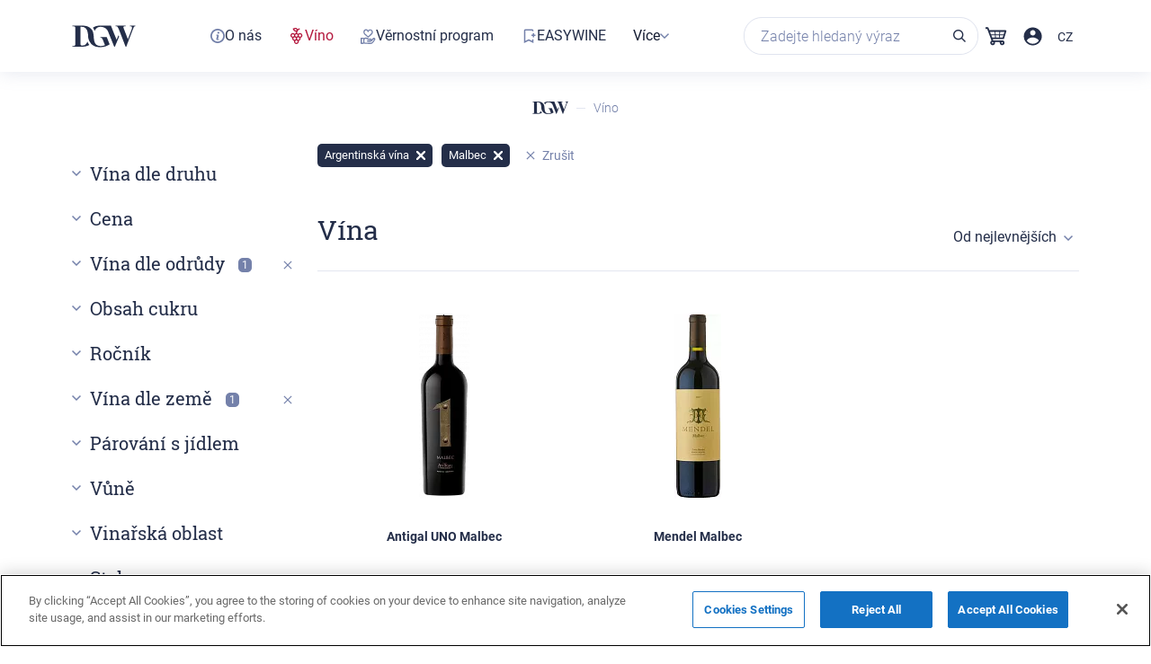

--- FILE ---
content_type: text/html; charset=UTF-8
request_url: https://drink-good-wine.com/catalog/filter/argentinska-vina/malbec/
body_size: 63281
content:


<!DOCTYPE html>
<html lang='CS'>
<head>

    <meta http-equiv="Content-Type" content="text/html; charset=UTF-8" />
<meta name="description" content="Argentinská vína, Malbec | Zde najdete přehledný katalog vín ❤ Rozdělení vín podle vlastností jako jsou chuť, oblast, ročník a odrůda ✔ Najděte si snadno své oblíbené víno v našem širokém výběru ⭐" />
<link rel="canonical" href="https://drink-good-wine.com/catalog/filter/argentinska-vina/malbec/" />
<script type="text/javascript" data-skip-moving="true">(function(w, d, n) {var cl = "bx-core";var ht = d.documentElement;var htc = ht ? ht.className : undefined;if (htc === undefined || htc.indexOf(cl) !== -1){return;}var ua = n.userAgent;if (/(iPad;)|(iPhone;)/i.test(ua)){cl += " bx-ios";}else if (/Windows/i.test(ua)){cl += ' bx-win';}else if (/Macintosh/i.test(ua)){cl += " bx-mac";}else if (/Linux/i.test(ua) && !/Android/i.test(ua)){cl += " bx-linux";}else if (/Android/i.test(ua)){cl += " bx-android";}cl += (/(ipad|iphone|android|mobile|touch)/i.test(ua) ? " bx-touch" : " bx-no-touch");cl += w.devicePixelRatio && w.devicePixelRatio >= 2? " bx-retina": " bx-no-retina";var ieVersion = -1;if (/AppleWebKit/.test(ua)){cl += " bx-chrome";}else if ((ieVersion = getIeVersion()) > 0){cl += " bx-ie bx-ie" + ieVersion;if (ieVersion > 7 && ieVersion < 10 && !isDoctype()){cl += " bx-quirks";}}else if (/Opera/.test(ua)){cl += " bx-opera";}else if (/Gecko/.test(ua)){cl += " bx-firefox";}ht.className = htc ? htc + " " + cl : cl;function isDoctype(){if (d.compatMode){return d.compatMode == "CSS1Compat";}return d.documentElement && d.documentElement.clientHeight;}function getIeVersion(){if (/Opera/i.test(ua) || /Webkit/i.test(ua) || /Firefox/i.test(ua) || /Chrome/i.test(ua)){return -1;}var rv = -1;if (!!(w.MSStream) && !(w.ActiveXObject) && ("ActiveXObject" in w)){rv = 11;}else if (!!d.documentMode && d.documentMode >= 10){rv = 10;}else if (!!d.documentMode && d.documentMode >= 9){rv = 9;}else if (d.attachEvent && !/Opera/.test(ua)){rv = 8;}if (rv == -1 || rv == 8){var re;if (n.appName == "Microsoft Internet Explorer"){re = new RegExp("MSIE ([0-9]+[\.0-9]*)");if (re.exec(ua) != null){rv = parseFloat(RegExp.$1);}}else if (n.appName == "Netscape"){rv = 11;re = new RegExp("Trident/.*rv:([0-9]+[\.0-9]*)");if (re.exec(ua) != null){rv = parseFloat(RegExp.$1);}}}return rv;}})(window, document, navigator);</script>

<link href="/bitrix/css/main/bootstrap.min.css?1604484714121326" type="text/css"  rel="stylesheet" />
<link href="/bitrix/css/main/font-awesome.min.css?160448471423748" type="text/css"  rel="stylesheet" />
<link href="/bitrix/js/ui/design-tokens/dist/compatibility.min.css?1665384347397" type="text/css"  rel="stylesheet" />
<link href="/bitrix/js/ui/fonts/opensans/ui.font.opensans.min.css?16653843472320" type="text/css"  rel="stylesheet" />
<link href="/bitrix/js/main/popup/dist/main.popup.bundle.min.css?166538437125046" type="text/css"  rel="stylesheet" />
<link href="/bitrix/cache/css/s1/dgw/page_72acf29165a16add80bd9467ab82c42f/page_72acf29165a16add80bd9467ab82c42f_v1.css?175146231627418" type="text/css"  rel="stylesheet" />
<link href="/bitrix/cache/css/s1/dgw/template_342ab2553b3fcbb5e5205e736748bad5/template_342ab2553b3fcbb5e5205e736748bad5_v1.css?1751462316460422" type="text/css"  data-template-style="true" rel="stylesheet" />






<link rel="stylesheet"  href="/local/templates/dgw/assets/css/catalog.css"  type="text/css" />
<link rel="stylesheet"  href="/local/templates/dgw/assets/css/catalog.css"  type="text/css" />

    <meta name="viewport" content="width=device-width, initial-scale=1, minimum-scale=1, maximum-scale=1">
    <title>Argentinská vína, Malbec | Katalog vín - Rozdělení vín podle vlastností a preferencí</title>
    <meta name="keywords" content="">
        <meta name='Classification' content='Business'>
    <meta name='url' content='https://drink-good-wine.com'>
    <meta http-equiv='Expires' content='0'>
    <meta http-equiv='Pragma' content='no-cache'>
    <meta http-equiv='Cache-Control' content='no-cache'>
    <meta http-equiv='imagetoolbar' content='no'>
    <meta http-equiv='x-dns-prefetch-control' content='off'>
    <!-- Twitter Card data https://dev.twitter.com/cards/overview -->
    <meta name="twitter:card" content="summary">
    <meta name="twitter:site" content="@drinkgoodwinecz">
    <meta name="twitter:title" content="Argentinská vína, Malbec | Katalog vín - Rozdělení vín podle vlastností a preferencí">
    <meta name="twitter:description" content="Argentinská vína, Malbec | Zde najdete přehledný katalog vín ❤ Rozdělení vín podle vlastností jako jsou chuť, oblast, ročník a odrůda ✔ Najděte si snadno své oblíbené víno v našem širokém výběru ⭐">
    <meta name="twitter:creator" content="@drinkgoodwinecz">
    <meta name="twitter:image" content="https://drink-good-wine.com/local/templates/dgw/assets/images/header-logo.png">
    <meta name="google-site-verification" content="yAD5MzPMC6uOmJRaqbTG1geY6rw0yWRSokaxXZA4leI" />
    <!-- Open Graph data http://ogp.me/ -->
    <meta property="og:locale" content="cs_CS" />
    <meta property="og:title" content="Argentinská vína, Malbec | Katalog vín - Rozdělení vín podle vlastností a preferencí" />
    <meta property="og:description" content="Argentinská vína, Malbec | Zde najdete přehledný katalog vín ❤ Rozdělení vín podle vlastností jako jsou chuť, oblast, ročník a odrůda ✔ Najděte si snadno své oblíbené víno v našem širokém výběru ⭐" />
    <meta property="og:url" content="https://drink-good-wine.com/catalog/filter/argentinska-vina/malbec/" />
    <meta property="og:site_name" content="drinkgoodwinecz" />
    <meta property="og:image" content="https://drink-good-wine.com/local/templates/dgw/assets/images/header-logo.png" />
    <meta name="facebook-domain-verification" content="ouram9tqlt1yu12vcx29bzmqtzeuo7" />
    <meta name="yandex-verification" content="4d0aa83b7356032f" />

<script type="application/ld+json">
    {
        "@context": "http://schema.org",
        "@type": "SaleEvent",
        "name": "⭐ Nejlepší vína",
        "description": "",
        "url": "https://drink-good-wine.com/catalog/filter/argentinska-vina/malbec//catalog/filter/argentinska-vina/malbec/",
        "startDate": "2026-01-01",
        "endDate": "2026-12-31",
        "image": "https://drink-good-wine.com/catalog/filter/argentinska-vina/malbec//favicon.ico",
        "location": {
            "@type": "Place",
            "name": "Drink-Good-Wine.com",
            "address": "Drink-Good-Wine.com"
        },
        "eventAttendanceMode": "online"
    }
</script>

<script type="application/ld+json">
    {
        "@context": "http://schema.org",
        "@type": "SaleEvent",
        "name": "❤️ Poradíme s výběrem",
        "description": "",
        "url": "https://drink-good-wine.com/catalog/filter/argentinska-vina/malbec//catalog/filter/argentinska-vina/malbec/",
        "startDate": "2026-01-01",
        "endDate": "2026-12-31",
        "image": "https://drink-good-wine.com/catalog/filter/argentinska-vina/malbec//favicon.ico",
        "location": {
            "@type": "Place",
            "name": "Drink-Good-Wine.com",
            "address": "Drink-Good-Wine.com"
        },
        "eventAttendanceMode": "online"
    }
</script>

<script type="application/ld+json">

    {
        "@context": "http://schema.org",
        "@type": "SaleEvent",
        "name": "✅ Recenze od zákazníků",
        "description": "",
        "url": "https://drink-good-wine.com/catalog/filter/argentinska-vina/malbec//catalog/filter/argentinska-vina/malbec/",
        "startDate": "2026-01-01",
        "endDate": "2026-12-31",
        "image": "https://drink-good-wine.com/catalog/filter/argentinska-vina/malbec//favicon.ico",
        "location": {
            "@type": "Place",
            "name": "Drink-Good-Wine.com",
            "address": "Drink-Good-Wine.com"
        },
        "eventAttendanceMode": "online"
    }

</script>
<!-- Google Tag Manager -->
<script data-skip-moving="true">(function(w,d,s,l,i){w[l]=w[l]||[];w[l].push({'gtm.start':
            new Date().getTime(),event:'gtm.js'});var f=d.getElementsByTagName(s)[0],
        j=d.createElement(s),dl=l!='dataLayer'?'&l='+l:'';j.async=true;j.src=
        'https://www.googletagmanager.com/gtm.js?id='+i+dl;f.parentNode.insertBefore(j,f);
    })(window,document,'script','dataLayer','GTM-MPHTBGH');
</script>
<!-- End Google Tag Manager -->

</head>

<body class="nonmain	">

<!-- Google Tag Manager (noscript) -->
<noscript><iframe src="https://www.googletagmanager.com/ns.html?id=GTM-MPHTBGH"
height="0" width="0" style="display:none;visibility:hidden"></iframe></noscript>
<!-- End Google Tag Manager (noscript) -->

<div class='mainheight '>
        <div class="header-sticky" style="">
    <header class='header '>
        <div class='header-container'>
                                        <div class="header-nav-logo">
                <div class="hmb">
                    <span></span>
                    <span></span>
                    <span></span>
                </div>
                <div class="header-logo ">
                                            <a href="/">
                            <img class="mobile lazyload" src="/local/templates/dgw/assets/css/images/logo-new.svg" loading="lazy"  alt="">
                        </a>
                                    </div>
                </div>
                <div class='header-container-menu'>

                
    <div class="menu-sitemap-tree">
        <ul class="menu-container">
                                            <li class='link-menu  '>
                    <a class=""
                         href='/o-nas' >

                    <svg width="16" height="16" viewBox="0 0 16 16" fill="none" xmlns="http://www.w3.org/2000/svg">
<path fill-rule="evenodd" clip-rule="evenodd" d="M8 14.2C11.4242 14.2 14.2 11.4242 14.2 8C14.2 4.57583 11.4242 1.8 8 1.8C4.57583 1.8 1.8 4.57583 1.8 8C1.8 11.4242 4.57583 14.2 8 14.2ZM8 16C12.4183 16 16 12.4183 16 8C16 3.58172 12.4183 0 8 0C3.58172 0 0 3.58172 0 8C0 12.4183 3.58172 16 8 16Z" fill="#7481AA"/>
<path fill-rule="evenodd" clip-rule="evenodd" d="M8.51389 3.40788C8.02057 3.58413 7.73881 3.96016 7.73957 4.44141C7.74004 4.74462 7.85217 4.9831 8.09843 5.20452C8.56626 5.62514 9.29464 5.60579 9.73952 5.16092C9.95018 4.95026 10.0371 4.73833 10.0391 4.43104C10.0418 4.00304 9.78837 3.62243 9.38029 3.44149C9.14287 3.33619 8.75651 3.32125 8.51389 3.40788ZM7.17547 6.57735C7.03545 6.61615 6.72968 6.71704 6.49597 6.80153L6.07102 6.9552L6.0097 7.20542C5.97599 7.34305 5.95515 7.46238 5.9634 7.47063C5.97162 7.47889 6.08142 7.45354 6.20737 7.41437C6.50197 7.32268 6.90913 7.31915 7.08451 7.4068C7.25625 7.4926 7.31404 7.63004 7.3108 7.94475C7.30764 8.24997 7.24719 8.51722 6.92055 9.67076C6.62552 10.7127 6.57537 10.9632 6.57537 11.3957C6.57537 11.6987 6.58653 11.7545 6.68724 11.9561C6.93339 12.4487 7.47218 12.6895 8.22351 12.6427C8.57659 12.6207 8.83675 12.5516 9.43252 12.3216L9.79837 12.1803L9.85703 11.935C9.88933 11.8001 9.90988 11.6838 9.90275 11.6767C9.89559 11.6696 9.80277 11.6937 9.69646 11.7304C9.46536 11.8101 8.94073 11.822 8.77361 11.7514C8.59918 11.6777 8.52705 11.5197 8.53062 11.2191C8.53451 10.8891 8.58437 10.6652 8.9193 9.4732C9.07068 8.93445 9.21067 8.39436 9.23038 8.27299C9.28493 7.9369 9.27486 7.48893 9.20834 7.29373C9.12334 7.04427 8.84696 6.75876 8.56812 6.63234C8.36219 6.53898 8.29389 6.52752 7.88469 6.5177C7.52171 6.50901 7.37874 6.52101 7.17547 6.57735Z" fill="#7481AA"/>
</svg>                        <span>O nás</span>
                    </a>
                    
                </li></a>                                                    <li class='link-menu on '>
                    <a class=""
                         href='/catalog/' >

                    <svg xmlns="http://www.w3.org/2000/svg" width="18" height="18" viewBox="0 0 18 18" fill="none">
            <g clip-path="url(#clip0_1411_160924)">
            <path d="M15.2735 8.44845C15.2735 6.99112 14.0821 5.79966 12.6247 5.79966C11.8468 5.79966 11.1379 6.1246 10.6258 6.69572C10.2812 6.30185 9.82823 6.02613 9.33589 5.88828C9.38512 5.5141 9.48359 5.00206 9.69037 4.44079C10.2024 3.06224 11.1182 2.11694 12.4179 1.6246L12.546 1.57537L12.0832 0.344515L11.9551 0.393749C11.2265 0.66946 10.5766 1.07318 10.0252 1.58521C9.83807 1.11257 9.54267 0.738388 9.1488 0.472523C8.21335 -0.187214 6.82494 -0.157674 5.03282 0.570992L4.41247 0.817162L4.66849 1.43751C4.70788 1.53598 5.69256 3.83029 7.45514 4.19462C7.76039 4.25371 8.06565 4.26355 8.3709 4.20447C8.15427 4.86421 8.0558 5.45502 8.01641 5.86858C7.48468 5.99659 7.00219 6.292 6.6477 6.69572C6.13567 6.1246 5.4267 5.79966 4.6488 5.79966C3.19147 5.79966 2 6.98128 2 8.44845C2 9.71869 2.90591 10.8018 4.13676 11.048C4.03829 11.3237 3.99891 11.6093 3.99891 11.9047C3.99891 13.1749 4.90481 14.2581 6.13567 14.5043C6.0372 14.7701 5.98797 15.0557 5.98797 15.3511C5.98797 16.8084 7.17943 17.9999 8.63676 17.9999C10.0941 17.9999 11.2856 16.8084 11.2856 15.3511C11.2856 15.0557 11.2363 14.7701 11.1477 14.4944C12.3786 14.2482 13.2845 13.1651 13.2845 11.8948C13.2845 11.5994 13.2352 11.3139 13.1466 11.0382C14.3676 10.8018 15.2735 9.71869 15.2735 8.44845ZM13.954 8.44845C13.954 9.18696 13.3534 9.77778 12.6149 9.77778C11.8764 9.77778 11.2856 9.18696 11.2856 8.44845C11.2856 7.70994 11.8862 7.11913 12.6149 7.11913C13.3435 7.11913 13.954 7.70994 13.954 8.44845ZM7.97702 11.8948C7.97702 12.6334 7.37637 13.234 6.6477 13.234C5.90919 13.234 5.31838 12.6334 5.31838 11.8948C5.31838 11.1563 5.91904 10.5655 6.6477 10.5655C7.37637 10.5655 7.97702 11.1662 7.97702 11.8948ZM8.63676 9.77778C7.89825 9.77778 7.30744 9.17712 7.30744 8.44845C7.30744 7.70994 7.9081 7.11913 8.63676 7.11913C9.37527 7.11913 9.96608 7.71979 9.96608 8.44845C9.96608 9.18696 9.37527 9.77778 8.63676 9.77778ZM9.96608 15.3511C9.96608 16.0896 9.36543 16.6804 8.63676 16.6804C7.89825 16.6804 7.30744 16.0797 7.30744 15.3511C7.30744 14.6224 7.9081 14.0119 8.63676 14.0119C9.37527 14.0218 9.96608 14.6126 9.96608 15.3511ZM11.965 11.8948C11.965 12.6334 11.3643 13.234 10.6357 13.234C9.907 13.234 9.30635 12.6334 9.30635 11.8948C9.30635 11.1563 9.907 10.5655 10.6357 10.5655C11.3643 10.5655 11.965 11.1662 11.965 11.8948ZM8.92232 2.51082C8.49891 2.85546 8.10503 2.98346 7.73085 2.90469C7.06127 2.76683 6.49015 1.99878 6.21444 1.54583C7.19912 1.24058 7.94748 1.24058 8.39059 1.54583C8.75492 1.80185 8.88293 2.23511 8.92232 2.51082ZM5.98797 8.44845C5.98797 9.18696 5.38731 9.77778 4.65864 9.77778C3.92013 9.77778 3.32932 9.17712 3.32932 8.44845C3.32932 7.70994 3.92998 7.11913 4.65864 7.11913C5.38731 7.10928 5.98797 7.70994 5.98797 8.44845Z" fill="#7481AA"/>
            </g>
            <defs>
            <clipPath id="clip0_1411_160924">
            <rect width="18" height="18" fill="white"/>
            </clipPath>
            </defs>
            </svg>                        <span>Víno</span>
                    </a>
                    
                </li></a>                                                    <li class='link-menu  '>
                    <a class=""
                         href='/loyalty-program/' >

                    <svg xmlns="http://www.w3.org/2000/svg" width="17" height="17" viewBox="0 0 17 17" fill="none">
<path d="M16.4 11.2989C16.3 10.8989 16.1 10.4989 15.7 10.1989C15 9.79887 14.2 9.89887 13.6 10.4989C13.2 10.8989 12.9 11.1989 12.5 11.5989L12.4 11.6989C11.9 10.8989 11.1 10.7989 10.6 10.8989C10.3 10.8989 10.1 10.8989 9.8 10.8989C9.6 10.8989 9.3 10.8989 9.1 10.8989C8.7 10.8989 8.4 10.7989 8 10.4989C7.4 9.99887 6.7 9.69887 5.8 9.69887C5.1 9.69887 4.4 9.99887 3.8 10.3989C3.4 10.0989 3 9.89887 2.6 9.89887H2C1.6 9.89887 1.2 9.89887 0.8 9.89887C0.3 9.89887 0 10.1989 0 10.6989V16.0989C0 16.5989 0.3 16.8989 0.7 16.8989C0.9 16.8989 1.1 16.8989 1.2 16.8989C1.4 16.8989 1.6 16.8989 1.7 16.8989C2 16.8989 2.2 16.8989 2.5 16.8989C2.8 16.8989 3.1 16.7989 3.4 16.5989C3.7 16.4989 3.8 16.3989 3.9 16.4989C4.1 16.4989 4.2 16.5989 4.4 16.5989C4.8 16.6989 5.3 16.7989 5.8 16.7989C7.6 16.8989 9.4 16.8989 11.3 16.8989C12.2 16.8989 13.1 16.4989 13.7 15.7989C14.5 14.8989 15.3 13.7989 16.2 12.3989C16.4 12.0989 16.4 11.6989 16.4 11.2989ZM9.5 15.4989H8.6V15.5989C8.2 15.5989 7.9 15.5989 7.5 15.4989C6.6 15.4989 5.8 15.3989 5 15.3989C4.2 15.2989 4.2 15.2989 4.2 14.4989V13.8989C4.2 13.2989 4.2 12.6989 4.2 12.0989C4.2 11.9989 4.3 11.8989 4.3 11.8989C4.8 11.3989 5.3 11.1989 5.8 11.1989C6.3 11.1989 6.8 11.3989 7.3 11.7989C7.8 12.1989 8.3 12.3989 8.9 12.3989H10.9C11.1 12.3989 11.2 12.3989 11.2 12.4989C11.2 12.4989 11.3 12.5989 11.3 12.6989C11.3 12.7989 11.3 12.9989 10.9 12.9989H7.9C7.8 12.9989 7.8 12.9989 7.7 12.9989C7.3 12.9989 7 13.2989 7 13.6989C7 14.0989 7.3 14.3989 7.7 14.3989C7.9 14.3989 8.1 14.3989 8.3 14.3989H9.2C9.8 14.3989 10.5 14.3989 11.1 14.3989C11.7 14.3989 12.2 14.1989 12.6 13.6989C13 13.2989 13.4 12.7989 13.8 12.3989L14.3 11.8989C14.4 11.7989 14.4 11.7989 14.5 11.6989C14.7 11.5989 14.8 11.5989 14.9 11.6989C15 11.6989 15 11.7989 15 11.8989C15 11.9989 15 11.9989 14.9 12.0989L14.4 12.7989C13.8 13.5989 13.2 14.3989 12.5 15.1989C12.1 15.3989 11.5 15.4989 11 15.4989C10.5 15.5989 10 15.5989 9.5 15.4989ZM2.9 11.4989C2.9 12.6989 2.9 13.9989 2.9 15.1989C2.9 15.2989 2.9 15.4989 2.6 15.4989C2.3 15.4989 2 15.4989 1.7 15.4989H1.4V11.1989H1.6C2 11.1989 2.3 11.1989 2.6 11.1989C2.8 11.2989 2.9 11.3989 2.9 11.4989Z" fill="#7481AA"/>
<path d="M7 8.79887C7.3 9.09887 7.7 9.39887 8 9.69887C8.1 9.79887 8.3 9.89887 8.4 9.89887C8.6 9.89887 8.7 9.79887 8.9 9.69887L9.1 9.49887C9.4 9.19887 9.7 8.99887 10 8.69887C10.2 8.49887 10.4 8.29887 10.7 8.09887C11.4 7.49887 12.1 6.89887 12.7 6.19887C13.5 5.29887 13.9 4.19887 13.6 2.99887C13.2 1.39887 11.7 0.398866 10.1 0.698866C9.5 0.698866 8.9 1.09887 8.4 1.69887C7.5 0.598866 6.4 0.198866 5.2 0.598866C4 0.998866 3.2 2.09887 3.1 3.39887C3 4.49887 3.4 5.49887 4.3 6.39887C5.1 7.19887 6.1 7.99887 7 8.79887ZM4.5 3.09887C4.7 2.39887 5.2 1.89887 5.9 1.79887C6 1.79887 6.1 1.79887 6.1 1.79887C6.6 1.79887 7.1 2.09887 7.4 2.59887C7.5 2.79887 7.6 3.09887 7.7 3.29887C7.8 3.59887 8.1 3.79887 8.3 3.79887C8.8 3.79887 9 3.49887 9 3.39887V3.29887C9.1 3.09887 9.2 2.89887 9.3 2.69887C9.7 1.99887 10.4 1.69887 11.1 1.89887C11.8 2.09887 12.3 2.69887 12.3 3.49887C12.4 4.29887 12.1 4.99887 11.4 5.59887C10.8 6.19887 10.1 6.79887 9.4 7.39887C9.2 7.59887 9 7.89887 8.7 8.09887C8.6 8.19887 8.5 8.29887 8.4 8.29887C8.1 8.09887 7.8 7.89887 7.5 7.59887C6.7 6.89887 5.9 6.09887 5.1 5.39887C4.7 4.89887 4.2 4.19887 4.5 3.09887Z" fill="#7481AA"/>
</svg>                        <span>Věrnostní program</span>
                    </a>
                    
                </li></a>                                                    <li class='link-menu  '>
                    <a class=""
                         href='/wine-club' >

                    <svg xmlns="http://www.w3.org/2000/svg" width="18" height="18" viewBox="0 0 18 18" fill="none">
        <path fill-rule="evenodd" clip-rule="evenodd" d="M12.75 12.75V14.5365L9 12.6615L5.25 14.5365V3H12.75V3.75H14.25V3C14.25 2.17157 13.5784 1.5 12.75 1.5H5.25C4.42157 1.5 3.75 2.17157 3.75 3V16.9635L9 14.3385L14.25 16.9635V12.75H12.75ZM13.5 6V7.5H12V9H13.5V10.5H15V9H16.5V7.5H15V6H13.5Z" fill="#7481AA"/>
        </svg>                        <span>EASYWINE</span>
                    </a>
                    
                </li></a>                                                    <li class='menu-close parent-menu  '>
                    <a class="parent-menu-link"
                        >

                                            <span>Více</span>
                    </a>
                    <svg xmlns="http://www.w3.org/2000/svg" width="10" height="7" viewBox="0 0 10 7" fill="none">
                        <path fill-rule="evenodd" clip-rule="evenodd" d="M8.94573 0.0644531L10 1.11872L5 6.11872L0 1.11872L1.05426 0.0644531L5 4.01019L8.94573 0.0644531Z" fill="#7481AA"/>
                        </svg>
                <ul class='sub-menu' style='display: none;'>
                            <div class='sub-menu--wrapper'>
                                                                            <li class='link-menu  '>
                    <a class=""
                         href='/sale' >

                    <svg xmlns="http://www.w3.org/2000/svg" width="18" height="18" viewBox="0 0 18 18" fill="none">
        <path fill-rule="evenodd" clip-rule="evenodd" d="M9 17.25C4.44365 17.25 0.75 13.5563 0.75 9C0.75 4.44365 4.44365 0.75 9 0.75C13.5563 0.75 17.25 4.44365 17.25 9C17.25 13.5563 13.5563 17.25 9 17.25ZM9 15.75C12.7279 15.75 15.75 12.7279 15.75 9C15.75 5.27208 12.7279 2.25 9 2.25C5.27208 2.25 2.25 5.27208 2.25 9C2.25 12.7279 5.27208 15.75 9 15.75ZM9.75 11.25C9.75 12.4926 10.7574 13.5 12 13.5C13.2426 13.5 14.25 12.4926 14.25 11.25C14.25 10.0074 13.2426 9 12 9C10.7574 9 9.75 10.0074 9.75 11.25ZM12 12C12.4142 12 12.75 11.6642 12.75 11.25C12.75 10.8358 12.4142 10.5 12 10.5C11.5858 10.5 11.25 10.8358 11.25 11.25C11.25 11.6642 11.5858 12 12 12ZM3.75 6.75C3.75 7.99264 4.75736 9 6 9C7.24264 9 8.25 7.99264 8.25 6.75C8.25 5.50736 7.24264 4.5 6 4.5C4.75736 4.5 3.75 5.50736 3.75 6.75ZM6 7.5C6.41421 7.5 6.75 7.16421 6.75 6.75C6.75 6.33579 6.41421 6 6 6C5.58579 6 5.25 6.33579 5.25 6.75C5.25 7.16421 5.58579 7.5 6 7.5ZM12.0885 4.5H10.4115L5.91147 13.5H7.58853L12.0885 4.5Z" fill="#7481AA"/>
        </svg>                        <span>Speciální nabídky</span>
                    </a>
                    
                </li></a>                                                    <li class='link-menu  '>
                    <a class=""
                         href='/delivery/' >

                    <svg xmlns="http://www.w3.org/2000/svg" width="18" height="18" viewBox="0 0 18 18" fill="none">
        <path fill-rule="evenodd" clip-rule="evenodd" d="M12.2865 5.25L13.6683 8.01356L15.75 9.40139V12H14.872C14.5631 11.1261 13.7297 10.5 12.75 10.5C11.7703 10.5 10.9369 11.1261 10.628 12H7.37197C7.06309 11.1261 6.22966 10.5 5.25 10.5C4.27034 10.5 3.43691 11.1261 3.12803 12H2.25V5.25H12.2865ZM15.75 13.5H14.872C14.5631 14.3739 13.7297 15 12.75 15C11.7703 15 10.9369 14.3739 10.628 13.5H7.37197C7.06309 14.3739 6.22966 15 5.25 15C4.27034 15 3.43691 14.3739 3.12803 13.5H2.25C1.42157 13.5 0.75 12.8284 0.75 12V5.25C0.75 4.42157 1.42157 3.75 2.25 3.75H12.2865C12.8546 3.75 13.374 4.071 13.6281 4.57918L14.8317 6.98644L17.25 8.59861V12C17.25 12.8284 16.5784 13.5 15.75 13.5ZM6 12.75C6 13.1642 5.66421 13.5 5.25 13.5C4.83579 13.5 4.5 13.1642 4.5 12.75C4.5 12.3358 4.83579 12 5.25 12C5.66421 12 6 12.3358 6 12.75ZM13.5 12.75C13.5 13.1642 13.1642 13.5 12.75 13.5C12.3358 13.5 12 13.1642 12 12.75C12 12.3358 12.3358 12 12.75 12C13.1642 12 13.5 12.3358 13.5 12.75Z" fill="#7481AA"/>
        </svg>                        <span>Doprava</span>
                    </a>
                    
                </li></a>                                                    <li class='link-menu  '>
                    <a class=""
                         href='/blog/' >

                    <svg xmlns="http://www.w3.org/2000/svg" width="18" height="18" viewBox="0 0 18 18" fill="none">
        <g clip-path="url(#clip0_1411_160872)">
        <path d="M15.232 10.5145C15.232 10.2581 15.1364 10.0192 14.9626 9.85407C14.8019 9.69766 14.589 9.61511 14.363 9.61945C13.8982 9.63249 13.5419 10.0148 13.5332 10.5101C13.5289 10.8099 13.5289 11.1097 13.5289 11.4095V11.8222C13.5289 13.143 12.7381 13.9337 11.4174 13.9337C10.8612 13.9337 10.3008 13.9381 9.74465 13.9424C8.38477 13.9554 6.97709 13.9685 5.59548 13.912C4.66138 13.8729 3.59259 13.9728 2.7671 15.0199C2.74972 15.0329 2.73668 15.046 2.71931 15.059C2.47166 15.3066 2.26746 15.3675 2.03285 15.2588C1.79823 15.1546 1.707 14.9678 1.71134 14.5767C1.71568 12.6694 1.71568 10.7621 1.71568 8.85479V6.70852C1.71568 5.37036 2.48035 4.60135 3.81851 4.59701H5.88658C7.02488 4.59701 8.16753 4.59701 9.30584 4.59266C9.60562 4.59266 9.8663 4.49273 10.0401 4.31026C10.1922 4.15385 10.2704 3.94096 10.266 3.71069C10.2486 3.21105 9.87065 2.88955 9.30149 2.88955L7.95464 2.8852C6.50352 2.88086 5.05674 2.87651 3.60562 2.88955C1.55928 2.91127 0.0125709 4.47536 0.00822617 6.53473C0.00822617 7.50794 0.00822617 8.48549 0.00822617 9.4587V10.5709V11.8222C-0.000463182 12.8171 -0.00480786 13.8034 0.00822617 14.7896C0.0169155 15.7107 0.464417 16.4058 1.2986 16.7969C1.6201 16.9489 1.94161 17.0228 2.25442 17.0228C2.73234 17.0228 3.19722 16.8533 3.63603 16.5145C3.88802 16.3189 4.11829 16.1104 4.32249 15.9062C4.50931 15.715 4.70917 15.6368 5.01764 15.6368C5.02199 15.6368 5.02633 15.6368 5.03067 15.6368C7.15957 15.6499 9.35363 15.6542 11.552 15.6412C13.4854 15.6325 14.9496 14.3552 15.1972 12.4652C15.2624 11.983 15.2494 11.492 15.2407 11.0141C15.2363 10.8447 15.232 10.6796 15.232 10.5145Z" fill="#7481AA"/>
        <path d="M17.9999 3.20694C17.9565 2.28587 17.5133 1.60375 16.7226 1.23011C15.8928 0.839089 15.0629 0.943361 14.3243 1.53424C14.2461 1.59506 14.1766 1.66458 14.0854 1.76016L9.20196 6.63923C8.10276 7.73844 7.53795 9.05053 7.51188 10.5408C7.50754 10.8536 7.59009 11.0969 7.76387 11.2663C7.92463 11.4227 8.15055 11.5009 8.43295 11.5009C8.45033 11.5009 8.47206 11.5009 8.48943 11.5009C9.95359 11.4488 11.1831 10.9405 12.1477 9.99767C13.4945 8.67689 14.85 7.317 16.1578 6.00057L17.3482 4.80578C17.7566 4.39738 17.9652 3.88036 17.9912 3.22866V3.21997L17.9999 3.20694ZM16.2925 3.23301C16.2925 3.37204 16.2316 3.50672 16.1187 3.61968L15.8537 3.88471C14.2331 5.50962 12.5604 7.19101 10.8964 8.82461C10.4706 9.2417 9.96228 9.51107 9.34534 9.65009C9.51043 9.00708 9.79284 8.48572 10.2099 8.05994C11.9478 6.30035 13.6857 4.56682 15.3714 2.88978C15.4931 2.76813 15.6321 2.7073 15.7711 2.7073C15.8971 2.7073 16.0231 2.75944 16.1274 2.86371C16.2316 2.97233 16.2925 3.10267 16.2925 3.23301Z" fill="#7481AA"/>
        <path d="M5.695 7.03845C5.45604 7.02976 5.21274 7.02976 4.97378 7.0341H3.6921C3.66603 7.0341 3.63997 7.0341 3.6139 7.0341C3.11861 7.06017 2.77972 7.39037 2.76234 7.8509C2.75365 8.08117 2.8362 8.30275 2.98827 8.46785C3.13598 8.6286 3.34453 8.71984 3.57045 8.72853C3.92237 8.74156 4.27863 8.74591 4.62621 8.74591C5.00854 8.74591 5.38218 8.73722 5.75148 8.72418C6.19898 8.7068 6.54656 8.33316 6.53787 7.86828C6.53352 7.39906 6.18595 7.05583 5.695 7.03845Z" fill="#7481AA"/>
        <path d="M5.69038 9.7984C5.45142 9.78971 5.20812 9.79405 4.96916 9.79405H3.68748C3.66141 9.79405 3.63535 9.79405 3.60928 9.79405C3.11398 9.82447 2.7751 10.1547 2.76207 10.6195C2.74903 11.0931 3.10529 11.4754 3.57452 11.4885C3.93078 11.5015 4.28705 11.5059 4.64766 11.5059C5.00392 11.5059 5.36453 11.5015 5.72079 11.4885C6.19002 11.4754 6.55062 11.0931 6.53759 10.6195C6.5289 10.1547 6.17698 9.81578 5.69038 9.7984Z" fill="#7481AA"/>
        </g>
        <defs>
        <clipPath id="clip0_1411_160872">
        <rect width="18" height="18" fill="white"/>
        </clipPath>
        </defs>
        </svg>                        <span>Blog</span>
                    </a>
                    
                </li></a>                                    </div><div class='sub-menu--inner'>
                <div class='header-container-info__item header-container-info__item--phone'>
                <a href='tel:+420608456717'>+420 608 456 717</a></div>
                <div class='header-container-info__item header-container-info__item--email header-container-info__item--bold'>
                <a href='mailto: manager@drink-good-wine.com'>manager@drink-good-wine.com</a></div> 
                    </div></ul></li>
        </ul>
    </div>

                </div>
                        
                        <div class='header-container-buttons'>
            <div class='subheader-search subheader-search-mobile'>
                <form action='/search/' method='GET'>
                    <button type='submit'>Vyhledávání</button>
                </form>
            </div>
            <div class='subheader-search'>
                   <form action='/search/' method='GET'>
                       <input type='text' name='q' value='' placeholder='Zadejte hledaný výraz'/>
                       <button type='submit'>Vyhledávání</button>
                   </form>
                </div>

                <div id='bx_basketFKauiI' class='header-basket'>
    <a href='/personal/cart/'>
    </a></div>
                
                    
<div class="hidden" id="prmAuthorizationModule">
	        <div class='header-personal'>
		    <a href="#" @click="_modal('show');">Přihlásit / Registrovat</a>
        </div>
	
	<div class="auth-modal">
		<div class="auth-modal__window">
			<div class="auth-modal__content">
				<template class="mobile-container">
                    <div v-if="action == 'login'" class="mobile-container">
                        <div class="auth-modal__header">
                            <h5 class="auth-modal__title">Přihlásit se</h5>
                            <button type="button" class="auth-modal__close" @click="_modal('hide');">
                                <span aria-hidden="true"></span>
                            </button>
                        </div>

                        <div class="auth-modal__body">
                            <div class="auth-modal__errors--auth">
                                <div class="auth-form__error" v-for="error in errors">
                                    {{error}}
                                </div>
                            </div>
                            <form class="auth-form">
                                <template v-if="methodLogin == 'phone'">
                                    <div class="auth-form__block">
                                        <div class="auth-form__group" id="auth1">
                                            <input type="tel" name="phone" @input="isSuccess" @focus="labelOnFocus" @blur="labelOnBlur" class="auth-form__input" key="phone-input" required :disabled="disabledInput">
                                        </div>
                                    </div>
                                    <div class="auth-form__buttons" v-if="!status">
                                        <a href="javascript:void(0);" class="auth-form__submit" @click="query">Získat ověřovací kód</a>
                                    </div>

                                    <template v-if="status == 'load'">
                                        <div class="auth-form__code-text">Poslali jsme vám SMS s kódem</div>

                                        <div class="loading"></div>
                                    </template>

                                    <template v-if="status == 'sent' || status == 'resend'">
                                        <div class="auth-form__code-text">Poslali jsme vám SMS s kódem</div>

                                        <div class="auth-form__insert-text">Potvrďte prosím <br>své telefonní číslo</div>

                                        <form class="insert-code" method="POST">
                                            <div class="insert-code__item">
                                                <input type="text" class="insert-code__input" placeholder="_" tabindex="1" @input="insertCode" maxlength="" pattern="[0-9]*">
                                            </div>
                                            <div class="insert-code__item">
                                                <input type="text" class="insert-code__input" placeholder="_" tabindex="2" @input="insertCode" maxlength="1" pattern="[0-9]*">
                                            </div>
                                            <div class="insert-code__item">
                                                <input type="text" class="insert-code__input" placeholder="_" tabindex="3" @input="insertCode" maxlength="1" pattern="[0-9]*">
                                            </div>
                                            <div class="insert-code__item">
                                                <input type="text" class="insert-code__input" placeholder="_" tabindex="4" @input="insertCode" maxlength="1" pattern="[0-9]*">
                                            </div>
                                            <input type="hidden" name="code" class="insert-code__total" required>
                                        </form>
                                    </template>
                                </template>
                                <template v-else>
                                    <div class="auth-form__block">
                                        <div class="auth-form__group" id="auth2">
                                            <div class="auth-form__label">
                                                E-mail                                            </div>
                                            <input type="email" name="email" @input="isSuccess" @focus="labelOnFocus" @blur="labelOnBlur" class="auth-form__input auth-form__input_email" key="email-input" required>
                                        </div>
                                    </div>
                                    <div class="auth-form__block">
                                        <div class="auth-form__group">
                                            <div class="auth-form__label">
                                                Heslo                                            </div>
                                            <input type="password" name="password" @input="notEmptyPass" @focus="labelOnFocus" @blur="labelOnBlur" class="auth-form__input" required>
                                            <i class="icon-eye toggle-pass" @click="togglePassView"></i>
                                        </div>
                                    </div>

                                    <div class="auth-modal__links auth-modal__links--inline">
                                        <div class="custom-check ">
                                            <label class="custom-check__box custom-check__box--remember">
                                                <input type="checkbox">
                                                <div class="custom-check__check"></div>
                                                <p class="custom-check__text">Zapamatuj si mě</p>
                                            </label>
                                        </div>

                                        <a href="javascript:void(0);" @click="changeAction('forgot');" class="auth-modal__link auth-modal__link--forgot-password">
                                            Zapomněli jste heslo?                                        </a>
                                    </div>

                                    <div class="auth-form__buttons">
                                        <a href="javascript:void(0);" class="auth-form__submit" @click="query">Přihlásit se</a>
                                    </div>
                                </template>
                            </form>
                        </div>
                        <div class="auth-modal__footer">
                            <div class="auth-modal__footer-container" v-if="!status">
                                <div class="auth-modal__links">
                                    <a href="javascript:void(0);" @click="changeAction('register-email')" class="auth-modal__link auth-modal__link--type">
                                        Registrovat                                    </a>
                                </div>

                                <div class="separator">
                                    <div class="separator__line"></div>
                                    <div class="separator__text">Přihlaste se přes sociální síť</div>
                                </div>
                                                                <div class="auth-modal_social">
                                    <a href="javascript:void(0);"  onclick="BX.util.popup('https://www.facebook.com/dialog/oauth?client_id=1046646986917382&redirect_uri=https%3A%2F%2Fdrink-good-wine.com%2Fbitrix%2Ftools%2Foauth%2Ffacebook.php&scope=email,public_profile&display=popup&state=site_id%3Ds1%26backurl%3D%252Fcatalog%252Ffilter%252Fargentinska-vina%252Fmalbec%252F%253Fcheck_key%253D60dd8b787c8f800a5518260d326802b7%2526SMART_FILTER_PATH%253Dargentinska-vina%25252Fmalbec%25252F', 680, 600)" class="auth-modal_social__item icon-fb-auth"></a>
                                </div>
                            </div>

                            <div class="auth-modal__code-container" v-else-if="status && status != 'load'">
                                <div class="auth-form__code-text auth-form__code-message" v-if="status == 'sent'">Nový kód získáte prostřednictvím <b>{{ countTimer }}</b></div>
                                <div class="auth-form__resend" v-if="status == 'resend'" @click="resendForOld">Získat kód znovu</div>
                            </div>

                            <div class="auth-modal__footer-container" v-else>
                            </div>
                        </div>
                    </div>
                    <div v-if="action == 'register'">
                        <div class="auth-modal__header">
                            <h5 class="auth-modal__title">Registrace</h5>
                            <button type="button" class="auth-modal__close" @click="_modal('hide');">
                                <span aria-hidden="true"></span>
                            </button>
                        </div>
                        <div class="auth-modal__body">
                            <div class="auth-modal__errors">
                                <div class="auth-form__error" v-for="error in errors">
                                    {{error}}
                                </div>
                            </div>
                            <form class="auth-form">
                                <div class="auth-form__block">
                                    <div class="auth-form__group">
                                        <div class="auth-form__label">
                                            Vaše jméno                                        </div>
                                        <input type="text" name="name" @input="isSuccess" @focus="labelOnFocus" @blur="labelOnBlur" class="auth-form__input auth-form__input_name" required>
                                    </div>
                                </div>
                                <div class="auth-form__block">
                                    <div class="auth-form__group">
                                        <div class="auth-form__label">
                                            E-mail                                        </div>
                                        <input type="email" name="email" @input="isSuccess" @focus="labelOnFocus" @blur="labelOnBlur" class="auth-form__input auth-form__input_email" required>
                                    </div>
                                </div>

                                <div class="auth-form__block">
                                    <div class="auth-form__group">
                                        <input type="tel" name="phone" @input="isSuccess" @focus="labelOnFocus" @blur="labelOnBlur" class="auth-form__input" required>
                                    </div>
                                </div>

                                <transition name="slide">
                                    <div class="auth-form__group" v-if="!generatePassword">
                                        <div class="auth-form__label">
                                            Heslo                                        </div>
                                        <input type="password" name="password" @input="notEmptyPass" @focus="labelOnFocus" @blur="labelOnBlur" class="auth-form__input" required>
                                        <i class="icon-eye toggle-pass" @click="togglePassView"></i>
                                    </div>
                                </transition>

                                
                                <div class="auth-form__checkboxes">
                                    <div class="auth-form__checkbox">
                                    <div class="custom-check mb-3">
                                        <label class="custom-check__box">
                                            <input type="checkbox" name="generatePassword" v-model="generatePassword">
                                            <div class="custom-check__check"></div>
                                        </label>
                                        <div class="custom-check__text">Vytvořit heslo a poslat na poštu</div>
                                    </div>
								</div>
                                    <div class="auth-form__checkbox">
                                        <div class="custom-check mb-3">
                                            <label class="custom-check__box">
                                                <input type="checkbox" name="conditions">
                                                <div class="custom-check__check"></div>
                                            </label>
                                            <div class="custom-check__text">Kliknutím na toto tlačítko souhlasím s <a href="https://drink-good-wine.com/privacy/#" target="_blank">podmínkami a se zpracováním osobních údajů</a>.</div>
                                        </div>
                                    </div>
                                </div>
                                <div class="auth-form__buttons auth-form__buttons-register">
                                    <a href="javascript:void(0);" @click="query" class="auth-form__submit">Registrovat</a>
                                </div>
                            </form>
                        </div>
                        <div class="auth-modal__footer">
                            <div class="auth-modal__footer-container" v-if="!status">
                                <div class="auth-modal__links">
                                    <a href="javascript:void(0);" @click="changeAction('login'), methodLogin = 'email'" class="auth-modal__link auth-modal__link--type">
                                        Přihlásit se                                    </a>
                                </div>

                                <div class="separator">
                                    <div class="separator__line"></div>
                                    <div class="separator__text">Přihlaste se přes sociální síť</div>
                                </div>
                            </div>

                            <div class="auth-modal__code-container" v-else-if="status && status != 'load'">
                                <div class="auth-form__code-text auth-form__code-message" v-if="status == 'sent'">Nový kód získáte prostřednictvím <b>{{ countTimer }}</b></div>
                                <div class="auth-form__resend" v-if="status == 'resend'" @click="resendForPld">Získat kód znovu</div>
                            </div>

                            <div class="auth-modal__footer-container" v-else>
                            </div>
                        </div>
                    </div>
                    
                    <div v-if="action == 'register-email'">
                        <div class="auth-modal__header">
                            <h5 class="auth-modal__title">Registrace</h5>
                            <button type="button" class="auth-modal__close" @click="_modal('hide');">
                                <span aria-hidden="true"></span>
                            </button>
                        </div>
                        <div class="auth-modal__body">
                            <div class="auth-modal__errors" v-if="errors.length">
                                <div class="auth-form__error" v-for="(error,index) in errors" v-if="index < 1" >
                                    {{error}}
                                </div>
                            </div>
                            <form class="auth-form">
                                <template v-if="stepRegister == '1'">
                                    <div class="auth-form__block">
                                        <div class="auth-form__group">
                                            <div class="auth-form__label">
                                                Vaše jméno                                            </div>
                                            <input type="text" name="name" @input="isSuccess" @focus="labelOnFocus" @blur="labelOnBlur" class="auth-form__input auth-form__input_name" required>
                                        </div>
                                        <div class="auth-form__error-message">Vyplněno nesprávně.</div>
                                    </div>
                                    <div class="auth-form__block">
                                        <div class="auth-form__group">
                                            <div class="auth-form__label">
                                                E-mail                                            </div>
                                            <input type="email" name="email" @input="isSuccess" @focus="labelOnFocus" @blur="labelOnBlur" class="auth-form__input auth-form__input_email" required>
                                        </div>
                                        <div class="auth-form__error-message">Vyplněno nesprávně.</div>
                                    </div>

                                    <div class="auth-form__block">
                                        <div class="auth-form__input-describe">Phone required for age verification</div>
                                        <div class="auth-form__group auth-form__required">
                                            <input type="tel" name="phone" ref="phone" @input="isSuccess" class="auth-form__input" required>
                                        </div>
                                        <div class="auth-form__error-message">Vyplněno nesprávně.</div>
                                    </div>

                                    <transition name="slide">
                                        <div class="auth-form__block">
                                            <div class="auth-form__input-describe">Heslo musí mít alespoň 8 znaků</div>
                                            <div class="auth-form__group" v-if="!generatePassword">
                                                <div class="auth-form__label">
                                                    Heslo                                                </div>
                                                <input type="password" name="password" @input="notEmptyPass" @focus="labelOnFocus" @blur="labelOnBlur" class="auth-form__input" required>
                                                <i class="icon-eye toggle-pass" @click="togglePassView"></i>
                                            </div>
                                            <div class="auth-form__error-message">Vyplněno nesprávně.</div>
                                        </div>
                                    </transition>

                                    
                                    <div class="auth-form__checkboxes">
                                        <div class="auth-form__checkbox">
                                            <div class="custom-check custom-check--conditions mb-3">
                                                <label class="custom-check__box">
                                                    <input type="checkbox" name="conditions" class="custom-check__input auth-form__input" @input="isSuccess">
                                                    <div class="custom-check__check"></div>
                                                </label>
                                                <div class="custom-check__text">Kliknutím na toto tlačítko souhlasím s <a href="https://drink-good-wine.com/privacy/#" target="_blank">podmínkami a se zpracováním osobních údajů</a>.</div>
                                            </div>
                                        </div>
                                    </div>
                                    <div class="auth-form__buttons">
                                        <a href="javascript:void(0);" @click="query" class="auth-form__submit auth-form__button-register-step3 auth-form__button-disabled">Registrovat</a>
                                    </div>
                                </template>
                                <template v-if="stepRegister == '2'">
                                    <div class="auth-form__code-text">Ověřovací kód byl odeslán na e-mail.</div>

                                    <div class="auth-form__insert-text"></div>

                                    <form class="insert-code" method="POST">
                                        <div class="insert-code__wrapper">
                                            <div class="insert-code__item">
                                                <input type="number"  class="insert-code__input is--success" placeholder="_" tabindex="1" @input="insertCode" maxlength="1" >
                                            </div>
                                            <div class="insert-code__item">
                                                <input type="number"  class="insert-code__input is--success" placeholder="_" tabindex="2" @input="insertCode" maxlength="1" >
                                            </div>
                                            <div class="insert-code__item">
                                                <input type="number" class="insert-code__input is--success" placeholder="_" tabindex="3" @input="insertCode" maxlength="1" >
                                            </div>
                                            <div class="insert-code__item">
                                                <input type="number"  class="insert-code__input is--success" placeholder="_" tabindex="4" @input="insertCode" maxlength="1" >
                                            </div>
                                            <div class="insert-code__item">
                                                <input type="number"  class="insert-code__input is--success" placeholder="_" tabindex="5" @input="insertCode" maxlength="1" >
                                            </div>
                                            <div class="insert-code__item">
                                                <input type="number"  class="insert-code__input is--success" placeholder="_" tabindex="6" @input="insertCode" maxlength="1" >
                                            </div>
                                        </div>
                                        <input type="hidden" name="code" class="insert-code__total" required>
                                    </form>

                                </template>
                                <template v-if="stepRegister == '3'">
                                    <div class="auth-form__code-text">Ověřovací kód byl odeslán na e-mail.</div>
                                    <div class="auth-form__insert-text"></div>
                                </template>
                            </form>
                        </div>
                        <div class="auth-modal__footer">
                            <div class="auth-modal__footer-container" v-if="!status">
                                <div class="auth-modal__links">
                                    <a href="javascript:void(0);" @click="changeAction('login'), methodLogin = 'email'" class="auth-modal__link auth-modal__link--type">
                                        Přihlásit se                                    </a>
                                </div>

                                <div class="separator">
                                    <div class="separator__line"></div>
                                    <div class="separator__text">Přihlaste se přes sociální síť</div>
                                </div>

                                                                <div class="auth-modal_social">
                                    <a href="javascript:void(0);"  onclick="BX.util.popup('https://www.facebook.com/dialog/oauth?client_id=1046646986917382&redirect_uri=https%3A%2F%2Fdrink-good-wine.com%2Fbitrix%2Ftools%2Foauth%2Ffacebook.php&scope=email,public_profile&display=popup&state=site_id%3Ds1%26backurl%3D%252Fcatalog%252Ffilter%252Fargentinska-vina%252Fmalbec%252F%253Fcheck_key%253D60dd8b787c8f800a5518260d326802b7%2526SMART_FILTER_PATH%253Dargentinska-vina%25252Fmalbec%25252F', 680, 600)" class="auth-modal_social__item icon-fb-auth"></a>
                                </div>

                            </div>

                            <div class="auth-modal__code-container" v-else-if="status && status != 'load'">
                                <div class="auth-form__code-text auth-form__code-message" v-if="status == 'sent'">Nový kód získáte prostřednictvím <b>{{ countTimer }}</b></div>
                                <div class="auth-form__resend" v-if="status == 'resend'" @click="resend">Získat kód znovu</div>
                            </div>

                            <div class="auth-modal__footer-container" v-else>
                            </div>
                        </div>
                    </div>

                    <div v-if="action == 'forgot'" class="mobile-container">
                        <div class="auth-modal__header">
                            <h5 class="auth-modal__title">Zapomněli jste heslo?</h5>
                            <button type="button" class="auth-modal__close" @click="_modal('hide');">
                                <span aria-hidden="true"></span>
                            </button>
                        </div>
                        <div class="auth-modal__body">
                            <div class="auth-modal__errors--auth">
                                <div class="auth-form__error" v-for="error in errors">
                                    {{error}}
                                </div>
                            </div>
                            <div class="auth-modal__success" v-if="userFound">
                                <div class="auth-modal__success-item" v-for="successItem in success">
                                    {{successItem}}
                                </div>
                            </div>
                            <form class="auth-form">
                                <div class="auth-form__block">
                                    <div class="auth-form__group">
                                        <div class="auth-form__label">
                                            E-mail                                        </div>
                                        <input type="email" name="email" @input="isSuccess" @focus="labelOnFocus" @blur="labelOnBlur" class="auth-form__input">
                                    </div>
                                </div>
                                <div class="auth-form__buttons">
                                    <a href="javascript:void(0);" @click="query" class="auth-form__submit">Pošlete mi e-mail</a>
                                </div>
                                <div class="auth-form__block" v-if="resetPasswordSent">
                                    <div class="auth-modal__message">E-mail pro obnovení hesla byl odeslán</div>
                                </div>
                            </form>
                        </div>
                        <div class="auth-modal__footer">
                            <div class="auth-modal__footer-container" v-if="!status">
                                <div class="auth-modal__links">
                                    <a href="javascript:void(0);" @click="changeAction('register-email')" class="auth-modal__link auth-modal__link--type">
                                        Registrovat                                    </a>
                                </div>
                            </div>

                            <div class="auth-modal__code-container" v-else-if="status && status != 'load'">
                                <div class="auth-form__code-text auth-form__code-message" v-if="status == 'sent'">Nový kód získáte prostřednictvím <b>{{ countTimer }}</b></div>
                                <div class="auth-form__resend" v-if="status == 'resend'" @click="resendForOld">Získat kód znovu</div>
                            </div>

                            <div class="auth-modal__footer-container" v-else>
                            </div>
                        </div>
                    </div>
                </template>
			</div>
		</div>
	</div>
</div>

                                                <div class='header-dropdown-button header-filter-lang'>
                    <div class='header-dropdown-button-label header-filter-lang-label'>
                        <span class='header-dropdown-button-label-text header-filter-lang-text'>CZ</span>
                    </div>
                </div>

                            </div>
        </div>
    </header>

    <div class='header-dropdown-container'>
        <div class='header-dropdown-container-inner'>
            <div class="header-dropdown-container-menu">
             <div class="header-dropdown-panel header-menu">
                <nav class="header-dropdown-list header-menu-list">
                        <ul>
                                <li class='  ' style="background-image: url('/local/templates/dgw/assets/images/menu-about_us.svg');background-repeat:no-repeat;"><a href='/o-nas/'>O nás</a>
            </li>                                    <li class='on  ' style="background-image: url('/local/templates/dgw/assets/images/menu-grape.svg');background-repeat:no-repeat;"><a href='/catalog/'>Víno</a>
            </li>                                    <li class='  ' style="background-image: url('/local/templates/dgw/assets/images/menu-sale.svg');background-repeat:no-repeat;"><a href='/sale'>Akce</a>
            </li>                                    <li class='  ' style="background-image: url('/local/templates/dgw/assets/images/menu_loylty-program.svg');background-repeat:no-repeat;"><a href='/loyalty-program/'>Věrnostní program</a>
            </li>                                    <li class='  ' style="background-image: url('/local/templates/dgw/assets/images/menu-klub.svg');background-repeat:no-repeat;"><a href='/wine-club'>EASYWINE</a>
            </li>                                    <li class='  ' style="background-image: url('/local/templates/dgw/assets/images/menu-delivery.svg');background-repeat:no-repeat;"><a href='/delivery/'>Doprava</a>
            </li>                                    <li class='  ' style="background-image: url('/local/templates/dgw/assets/images/menu-blog.svg');background-repeat:no-repeat;"><a href='/blog/'>Blog</a>
            </li>                        </ul>
                </nav>

                    <div class='subheader-search-mobile-container'>
                        <div class='subheader-search-mobile-container__item subheader-search-mobile-container__item--phone'>
                            <a href='tel:+420608456717'>+420 608 456 717</a>
                        </div>
                        <div class='subheader-search-mobile-container__item subheader-search-mobile-container__item--email'>
                            <a href='mailto: manager@drink-good-wine.com'>manager@drink-good-wine.com</a>
                        </div>
                    </div>
                </div>
            </div>

            <div class='header-dropdown-panel header-personals-drop'>
                <div class='header-dropdown-list'>
                    <ul class="form-profile">
                        <li><img alt="..." src='/local/templates/dgw/assets/images/profile-tab-user.svg' loading='lazy' /><a href="/personal/private/">Učet</a></li>
                        <li><img alt="..." src='/local/templates/dgw/assets/images/profile-tab-history.svg' loading='lazy' /><a href="/personal/orders/">Historie objednávek </a></li>
                        <li class="form-profile-item-exit">
                            <a href=https://drink-good-wine.com/catalog/filter/argentinska-vina/malbec/?logout=yes>Odhlášení                            <img alt=">" src='/local/templates/dgw/assets/images/arrow-right.svg'/>
                            </a>
                        </li>
                    </ul>
                </div>
            </div>
            <div class='header-dropdown-panel header-filter-lang-drop'>
                <div class='header-dropdown-list header-filter-lang-list'>
                    <ul>
                        <li class='header-dropdown-item header-dropdown-item-current' onclick="action_lang('cz')">
                            <img src='/local/templates/dgw/assets/images/flag-cz.svg' loading='lazy'  alt="..."/>
                            <span class='header-dropdown-item-text'>CZ</span>
                            <span class='header-dropdown-item-sub'>Czech</span>
                        </li>
                        <li class='header-dropdown-item ' onclick="action_lang('en')">
                            <img src='/local/templates/dgw/assets/images/flag-eng.svg' loading='lazy'  alt="..."/>
                            <span class='header-dropdown-item-text'>EN</span>
                            <span class='header-dropdown-item-sub'>English</span>
                        </li>
                    </ul>
                </div>
            </div>

                    </div>
    </div>

        <div class='subheader'>
        <div class='subheader-container'>
            <div class='subheader-filter'>
                                                <div class='header-dropdown-button subheader-filter-type'>
                    <div class='header-dropdown-button-label subheader-filter-type-label' data-prop="4200685455">
                        <div class="subheader-filter-type-label-inner">
                            <span class='header-dropdown-button-label-icon subheader-filter-type-icon' style='background-image:url(/upload/uf/45b/45b3ae60733879e1509d921aa2b3a4e9.svg)'></span>
                            <span class='header-dropdown-button-label-text subheader-filter-type-text'>Červené</span>

                        </div>
                    </div>
                </div>
                                <div class='header-dropdown-button subheader-filter-type'>
                    <div class='header-dropdown-button-label subheader-filter-type-label' data-prop="1120914852">
                        <div class="subheader-filter-type-label-inner">
                            <span class='header-dropdown-button-label-icon subheader-filter-type-icon' style='background-image:url(/upload/uf/5ba/5ba753bb99be25e1ce1851b4751f91ec.svg)'></span>
                            <span class='header-dropdown-button-label-text subheader-filter-type-text'>Bílé</span>

                        </div>
                    </div>
                </div>
                                <div class='header-dropdown-button subheader-filter-type'>
                    <div class='header-dropdown-button-label subheader-filter-type-label' data-prop="2587067636">
                        <div class="subheader-filter-type-label-inner">
                            <span class='header-dropdown-button-label-icon subheader-filter-type-icon' style='background-image:url(/upload/uf/b4b/b4b047f69110e2df3b158a220218209b.svg)'></span>
                            <span class='header-dropdown-button-label-text subheader-filter-type-text'>Růžové</span>

                        </div>
                    </div>
                </div>
                                <div class='header-dropdown-button subheader-filter-type'>
                    <div class='header-dropdown-button-label subheader-filter-type-label' data-prop="417389871">
                        <div class="subheader-filter-type-label-inner">
                            <span class='header-dropdown-button-label-icon subheader-filter-type-icon' style='background-image:url(/upload/uf/03e/03ed3c52e089d011489a3cb4b4ca5566.svg)'></span>
                            <span class='header-dropdown-button-label-text subheader-filter-type-text'>Šumivé</span>

                        </div>
                    </div>
                </div>
                                <div class='header-dropdown-button subheader-filter-type'>
                    <div class='header-dropdown-button-label subheader-filter-type-label' data-prop="2032737174">
                        <div class="subheader-filter-type-label-inner">
                            <span class='header-dropdown-button-label-icon subheader-filter-type-icon' style='background-image:url(/upload/uf/410/4101d7ed0ba14293c7ceb9a413ec74de.svg)'></span>
                            <span class='header-dropdown-button-label-text subheader-filter-type-text'>Dezertní vína</span>

                        </div>
                    </div>
                </div>
                                <div class='header-dropdown-button subheader-filter-type'>
                    <div class='header-dropdown-button-label subheader-filter-type-label' data-prop="1133600204">
                        <div class="subheader-filter-type-label-inner">
                            <span class='header-dropdown-button-label-icon subheader-filter-type-icon' style='background-image:url(/upload/uf/d1e/d1e6837c39131a7312ddb8e879543500.svg)'></span>
                            <span class='header-dropdown-button-label-text subheader-filter-type-text'>Portské</span>

                        </div>
                    </div>
                </div>
                                <div class='header-dropdown-button subheader-filter-type'>
                    <div class='header-dropdown-button-label subheader-filter-type-label' data-prop="22630039">
                        <div class="subheader-filter-type-label-inner">
                            <span class='header-dropdown-button-label-icon subheader-filter-type-icon' style='background-image:url(/upload/uf/d9f/0pipmhkhu67atf1gn18d2n75jb2y2vpx.svg)'></span>
                            <span class='header-dropdown-button-label-text subheader-filter-type-text'>Sladké a fortifikované vino</span>

                        </div>
                    </div>
                </div>
                                <div class='header-dropdown-button subheader-filter-type'>
                    <div class='header-dropdown-button-label subheader-filter-type-label' data-prop="3392967302">
                        <div class="subheader-filter-type-label-inner">
                            <span class='header-dropdown-button-label-icon subheader-filter-type-icon' style='background-image:url(/upload/uf/9e9/lfydiiffpiitsdrv4krz7enpgd69jfy1.svg)'></span>
                            <span class='header-dropdown-button-label-text subheader-filter-type-text'>Nealkoholické</span>

                        </div>
                    </div>
                </div>
                                                             </div>
            <div class="subheader-filter-mobile">
                <div id="comp_75537c2da56f361d1994f34847e443a6">
<div class='catalog_filter catalog_filter_mobile'>

<form method='GET' autocomplete='off' action="/catalog/"  class="catalog_filter_mobile__form"><input type="hidden" name="bxajaxid" id="bxajaxid_75537c2da56f361d1994f34847e443a6_8BACKi" value="75537c2da56f361d1994f34847e443a6" /><input type="hidden" name="AJAX_CALL" value="Y" /><input type='hidden' name='bxajaxid' value='75537c2da56f361d1994f34847e443a6' />
<!--        <div class='catalog_filter-total'>--><!--</div>-->
                                    <div class='catalog_filter-item catalog_filter-code--type  '>
                    <div class='catalog_filter-title'>
                        <img
                                src='https://drink-good-wine.com/local/templates/dgw/assets/images/filter-icons/type.svg' loading='lazy'  width="24" height="26"
                        >
                        <span class="catalog_filter-title--mobile" style="display:block;">
                            Druh                        </span>
                    </div>
                    <div class='catalog_filter-spoiler spoiler-type'>
                        <div class='catalog_filter-values'>
                                                                <div
                                            class='catalog_filter-checkbox '>                                        <div class='catalog_filter-checkbox-items'>
                                            <div class='catalog_filter-checkbox-wrapper'>
                                                <div class='catalog_filter-checkbox-box-mobile'><label
                                                                    class=' filter '>
                                                                    <input type='checkbox' name='arrFilter_18_4200685455'
                                                                           value='Y'  /><span class='catalog_filter-checkbox-image' style='background-image: url(/upload/uf/1d6/1d6777b631653532cc958182d267faac.svg);'>Červené víno</span>
                                                                    </label><label
                                                                    class='off filter '>
                                                                    <input type='checkbox' name='arrFilter_18_1120914852'
                                                                           value='Y'  /><span class='catalog_filter-checkbox-image' style='background-image: url(/upload/uf/ce4/ce425dffe09128a1cc25f17e964feb27.svg);'>Bílé víno</span>
                                                                    </label><label
                                                                    class='off filter '>
                                                                    <input type='checkbox' name='arrFilter_18_2587067636'
                                                                           value='Y'  /><span class='catalog_filter-checkbox-image' style='background-image: url(/upload/uf/b79/b796305b5710280674dfe9b21fd61061.svg);'>Růžové víno</span>
                                                                    </label><label
                                                                    class='off filter '>
                                                                    <input type='checkbox' name='arrFilter_18_417389871'
                                                                           value='Y'  /><span class='catalog_filter-checkbox-image' style='background-image: url(/upload/uf/a75/a75b4d5d5d017b008e0b8137b36d0b3f.svg);'>Šumivé víno</span>
                                                                    </label><label
                                                                    class='off filter '>
                                                                    <input type='checkbox' name='arrFilter_18_2032737174'
                                                                           value='Y'  /><span class='catalog_filter-checkbox-image' style='background-image: url(/upload/uf/512/512241567f0003191c3671d53c436ec2.svg);'>Dezertní vína</span>
                                                                    </label><label
                                                                    class='off filter '>
                                                                    <input type='checkbox' name='arrFilter_18_1133600204'
                                                                           value='Y'  /><span class='catalog_filter-checkbox-image' style='background-image: url(/upload/uf/908/908cf07ff0962fbd92b5c2c294271374.svg);'>Portské víno</span>
                                                                    </label><label
                                                                    class='off filter '>
                                                                    <input type='checkbox' name='arrFilter_18_22630039'
                                                                           value='Y'  /><span class='catalog_filter-checkbox-image' style='background-image: url(/upload/uf/dfa/liyi1qvr3expnw1r105brxtq46nma22f.svg);'>Sladké a fortifikované vino</span>
                                                                    </label><label
                                                                    class='off filter '>
                                                                    <input type='checkbox' name='arrFilter_18_3392967302'
                                                                           value='Y'  /><span class='catalog_filter-checkbox-image' style='background-image: url(/upload/uf/aba/1vnq3y3v4y918yewfq2bidibexuued0l.svg);'>Nealkoholické víno</span>
                                                                    </label></div>
                                            </div>
                                            <div class='catalog_filter-checkbox-scrollbar'></div>
                                        </div>
                                        <div class="catalog_filter-footer">
                                                                                        <div class="catalog_filter_mobile-reset-all disabled">Zrušit vše</div>
                                            <div class="catalog_filter_item-close">OK</div>
                                        </div>
                                    </div>
                                                            </div>
                    </div>
                </div>
                                            <div class='catalog_filter-item catalog_filter-code--price  '>
                    <div class='catalog_filter-title'>
                        <img
                                src='https://drink-good-wine.com/local/templates/dgw/assets/images/filter-icons/price.svg' loading='lazy'  width="24" height="26"
                        >
                        <span class="catalog_filter-title--mobile" style="display:block;">
                            Cena                        </span>
                    </div>
                    <div class='catalog_filter-spoiler '>
                        <div class='catalog_filter-values'>
                                                                <div data-type='Price' class='catalog_filter-number non-smart-filter'>
                                        <div class="catalog_filter-number-title">Cenové rozpětí</div>
                                        <input class='catalog_filter-number-min' type='text'
                                               name='arrFilter_P1_MIN'
                                               value='365'
                                               data-value="365"
                                               autocomplete='off'/>
                                        <input class='catalog_filter-number-max' type='text'
                                               name='arrFilter_P1_MAX'
                                               value='689'
                                               data-value="689"
                                               autocomplete='off'/>
                                        <span
                                                class='catalog_filter-number-label-min catalog_filter-number-label-price'>365 Kč</span>
                                        <span
                                                class='catalog_filter-number-label-max catalog_filter-number-label-price'>689 Kč</span>
                                        <div class='catalog_filter-slider'
                                             data-min='365'
                                             data-max='689'></div>
                                                                            </div>
                                    <div class="catalog_filter-footer">
                                        <div class="catalog_filter_mobile-reset-all disabled">Zrušit vše</div>
                                        <div class="catalog_filter_item-close">OK</div>
                                    </div>
                                                            </div>
                    </div>
                </div>
                                            <div class='catalog_filter-item catalog_filter-code--grapes  '>
                    <div class='catalog_filter-title'>
                        <img
                                src='https://drink-good-wine.com/local/templates/dgw/assets/images/filter-icons/grapes.svg' loading='lazy'  width="24" height="26"
                        >
                        <span class="catalog_filter-title--mobile" style="display:block;">
                            Odrůda                        </span>
                    </div>
                    <div class='catalog_filter-spoiler '>
                        <div class='catalog_filter-values'>
                                                                <div
                                            class='catalog_filter-checkbox '>                                        <div class='catalog_filter-checkbox-items'>
                                            <div class='catalog_filter-checkbox-wrapper'>
                                                <div class='catalog_filter-checkbox-box-mobile'><label
                                                                    class='off filter '>
                                                                    <input type='checkbox' name='arrFilter_9_1384304378'
                                                                           value='Y'  /><span >Chardonnay</span>
                                                                    </label><label
                                                                    class=' filter '>
                                                                    <input type='checkbox' name='arrFilter_9_1309212268'
                                                                           value='Y'  /><span >Cabernet Sauvignon</span>
                                                                    </label><label
                                                                    class=' filter filtered'>
                                                                    <input type='checkbox' name='arrFilter_9_1355030041'
                                                                           value='Y' checked /><span >Malbec</span>
                                                                    </label><label
                                                                    class='off filter '>
                                                                    <input type='checkbox' name='arrFilter_9_3348467984'
                                                                           value='Y'  /><span >Shiraz/Syrah</span>
                                                                    </label><label
                                                                    class='off filter '>
                                                                    <input type='checkbox' name='arrFilter_9_3725301703'
                                                                           value='Y'  /><span >Montepulciano</span>
                                                                    </label><label
                                                                    class='off filter '>
                                                                    <input type='checkbox' name='arrFilter_9_1505227045'
                                                                           value='Y'  /><span >Sauvignon Blanc</span>
                                                                    </label><label
                                                                    class='off filter '>
                                                                    <input type='checkbox' name='arrFilter_9_532122343'
                                                                           value='Y'  /><span >Pálava</span>
                                                                    </label><label
                                                                    class='off filter '>
                                                                    <input type='checkbox' name='arrFilter_9_1713428530'
                                                                           value='Y'  /><span >Merlot</span>
                                                                    </label><label
                                                                    class='off filter '>
                                                                    <input type='checkbox' name='arrFilter_9_2444307766'
                                                                           value='Y'  /><span > Welschriesling</span>
                                                                    </label><label
                                                                    class='off filter '>
                                                                    <input type='checkbox' name='arrFilter_9_3249241834'
                                                                           value='Y'  /><span >Airen</span>
                                                                    </label><label
                                                                    class='off filter '>
                                                                    <input type='checkbox' name='arrFilter_9_19134242'
                                                                           value='Y'  /><span >Albariño</span>
                                                                    </label><label
                                                                    class='off filter '>
                                                                    <input type='checkbox' name='arrFilter_9_721782778'
                                                                           value='Y'  /><span >Aleksandrouli</span>
                                                                    </label><label
                                                                    class='off filter '>
                                                                    <input type='checkbox' name='arrFilter_9_146741346'
                                                                           value='Y'  /><span >Alfrocheiro Preto</span>
                                                                    </label><label
                                                                    class='off filter '>
                                                                    <input type='checkbox' name='arrFilter_9_1932541523'
                                                                           value='Y'  /><span >Alicante Bouschet</span>
                                                                    </label><label
                                                                    class='off filter '>
                                                                    <input type='checkbox' name='arrFilter_9_4005300709'
                                                                           value='Y'  /><span >Alvarelhao</span>
                                                                    </label><label
                                                                    class='off filter '>
                                                                    <input type='checkbox' name='arrFilter_9_334036890'
                                                                           value='Y'  /><span >Alvarinho</span>
                                                                    </label><label
                                                                    class='off filter '>
                                                                    <input type='checkbox' name='arrFilter_9_2584653061'
                                                                           value='Y'  /><span >Aragonez</span>
                                                                    </label><label
                                                                    class='off filter '>
                                                                    <input type='checkbox' name='arrFilter_9_124556276'
                                                                           value='Y'  /><span >Arinto de Bucelas</span>
                                                                    </label><label
                                                                    class='off filter '>
                                                                    <input type='checkbox' name='arrFilter_9_4140673159'
                                                                           value='Y'  /><span >Barbera</span>
                                                                    </label><label
                                                                    class='off filter '>
                                                                    <input type='checkbox' name='arrFilter_9_2204975600'
                                                                           value='Y'  /><span >Bastardo Magarachsky</span>
                                                                    </label><label
                                                                    class='off filter '>
                                                                    <input type='checkbox' name='arrFilter_9_1576683741'
                                                                           value='Y'  /><span >Blaufränkisch</span>
                                                                    </label><label
                                                                    class='off filter '>
                                                                    <input type='checkbox' name='arrFilter_9_2879222056'
                                                                           value='Y'  /><span >Blend</span>
                                                                    </label><label
                                                                    class='off filter '>
                                                                    <input type='checkbox' name='arrFilter_9_4108678074'
                                                                           value='Y'  /><span >Bobal</span>
                                                                    </label><label
                                                                    class='off filter '>
                                                                    <input type='checkbox' name='arrFilter_9_2280799432'
                                                                           value='Y'  /><span >Băbească Neagră</span>
                                                                    </label><label
                                                                    class='off filter '>
                                                                    <input type='checkbox' name='arrFilter_9_1066266114'
                                                                           value='Y'  /><span >Cabernet </span>
                                                                    </label><label
                                                                    class='off filter '>
                                                                    <input type='checkbox' name='arrFilter_9_1260659387'
                                                                           value='Y'  /><span >Cabernet Franc</span>
                                                                    </label><label
                                                                    class='off filter '>
                                                                    <input type='checkbox' name='arrFilter_9_1474435861'
                                                                           value='Y'  /><span >Caino Blanco</span>
                                                                    </label><label
                                                                    class='off filter '>
                                                                    <input type='checkbox' name='arrFilter_9_4021421364'
                                                                           value='Y'  /><span >Caiño tinto</span>
                                                                    </label><label
                                                                    class='off filter '>
                                                                    <input type='checkbox' name='arrFilter_9_3925672998'
                                                                           value='Y'  /><span >Canaioloa</span>
                                                                    </label><label
                                                                    class='off filter '>
                                                                    <input type='checkbox' name='arrFilter_9_258857961'
                                                                           value='Y'  /><span >Carignan</span>
                                                                    </label><label
                                                                    class='off filter '>
                                                                    <input type='checkbox' name='arrFilter_9_3352321716'
                                                                           value='Y'  /><span >Cariňena (Samśo)</span>
                                                                    </label><label
                                                                    class='off filter '>
                                                                    <input type='checkbox' name='arrFilter_9_4178915578'
                                                                           value='Y'  /><span >Carménère</span>
                                                                    </label><label
                                                                    class='off filter '>
                                                                    <input type='checkbox' name='arrFilter_9_2449699652'
                                                                           value='Y'  /><span >Chenin blanc</span>
                                                                    </label><label
                                                                    class='off filter '>
                                                                    <input type='checkbox' name='arrFilter_9_4145281294'
                                                                           value='Y'  /><span >Chinuri</span>
                                                                    </label><label
                                                                    class='off filter '>
                                                                    <input type='checkbox' name='arrFilter_9_521292855'
                                                                           value='Y'  /><span >Cinsault</span>
                                                                    </label><label
                                                                    class='off filter '>
                                                                    <input type='checkbox' name='arrFilter_9_3569988055'
                                                                           value='Y'  /><span >Cinsaut</span>
                                                                    </label><label
                                                                    class='off filter '>
                                                                    <input type='checkbox' name='arrFilter_9_3299976201'
                                                                           value='Y'  /><span >Colombard Sauvignon Blanc</span>
                                                                    </label><label
                                                                    class='off filter '>
                                                                    <input type='checkbox' name='arrFilter_9_3585734281'
                                                                           value='Y'  /><span >Cornifesto</span>
                                                                    </label><label
                                                                    class='off filter '>
                                                                    <input type='checkbox' name='arrFilter_9_28589912'
                                                                           value='Y'  /><span >Cortese</span>
                                                                    </label><label
                                                                    class='off filter '>
                                                                    <input type='checkbox' name='arrFilter_9_537991905'
                                                                           value='Y'  /><span >Coruli Mtsvane</span>
                                                                    </label><label
                                                                    class='off filter '>
                                                                    <input type='checkbox' name='arrFilter_9_1520871090'
                                                                           value='Y'  /><span >Corvina</span>
                                                                    </label><label
                                                                    class='off filter '>
                                                                    <input type='checkbox' name='arrFilter_9_3864461033'
                                                                           value='Y'  /><span >Corvinone</span>
                                                                    </label><label
                                                                    class='off filter '>
                                                                    <input type='checkbox' name='arrFilter_9_349596288'
                                                                           value='Y'  /><span >Cuvée</span>
                                                                    </label><label
                                                                    class='off filter '>
                                                                    <input type='checkbox' name='arrFilter_9_4237455386'
                                                                           value='Y'  /><span >Côdega de Larinho</span>
                                                                    </label><label
                                                                    class='off filter '>
                                                                    <input type='checkbox' name='arrFilter_9_2591069075'
                                                                           value='Y'  /><span >Dornfelder</span>
                                                                    </label><label
                                                                    class='off filter '>
                                                                    <input type='checkbox' name='arrFilter_9_981121277'
                                                                           value='Y'  /><span >Dunaj</span>
                                                                    </label><label
                                                                    class='off filter '>
                                                                    <input type='checkbox' name='arrFilter_9_863854704'
                                                                           value='Y'  /><span >Enantio</span>
                                                                    </label><label
                                                                    class='off filter '>
                                                                    <input type='checkbox' name='arrFilter_9_3210577616'
                                                                           value='Y'  /><span >Falanghina</span>
                                                                    </label><label
                                                                    class='off filter '>
                                                                    <input type='checkbox' name='arrFilter_9_953776522'
                                                                           value='Y'  /><span >Fiano</span>
                                                                    </label><label
                                                                    class='off filter '>
                                                                    <input type='checkbox' name='arrFilter_9_1499268447'
                                                                           value='Y'  /><span >Frankovka</span>
                                                                    </label><label
                                                                    class='off filter '>
                                                                    <input type='checkbox' name='arrFilter_9_135157046'
                                                                           value='Y'  /><span >Friulano</span>
                                                                    </label><label
                                                                    class='off filter '>
                                                                    <input type='checkbox' name='arrFilter_9_2410390785'
                                                                           value='Y'  /><span >Furmint</span>
                                                                    </label><label
                                                                    class='off filter '>
                                                                    <input type='checkbox' name='arrFilter_9_251879181'
                                                                           value='Y'  /><span >Garganega</span>
                                                                    </label><label
                                                                    class='off filter '>
                                                                    <input type='checkbox' name='arrFilter_9_2898198786'
                                                                           value='Y'  /><span >Garnacha</span>
                                                                    </label><label
                                                                    class='off filter '>
                                                                    <input type='checkbox' name='arrFilter_9_647186614'
                                                                           value='Y'  /><span >Garnacha Tintorera</span>
                                                                    </label><label
                                                                    class='off filter '>
                                                                    <input type='checkbox' name='arrFilter_9_4253296549'
                                                                           value='Y'  /><span >Gewurztraminer</span>
                                                                    </label><label
                                                                    class='off filter '>
                                                                    <input type='checkbox' name='arrFilter_9_12027828'
                                                                           value='Y'  /><span >Giro</span>
                                                                    </label><label
                                                                    class='off filter '>
                                                                    <input type='checkbox' name='arrFilter_9_882997390'
                                                                           value='Y'  /><span >Glera</span>
                                                                    </label><label
                                                                    class='off filter '>
                                                                    <input type='checkbox' name='arrFilter_9_3500184988'
                                                                           value='Y'  /><span >Godello</span>
                                                                    </label><label
                                                                    class='off filter '>
                                                                    <input type='checkbox' name='arrFilter_9_4056381745'
                                                                           value='Y'  /><span >Greco</span>
                                                                    </label><label
                                                                    class='off filter '>
                                                                    <input type='checkbox' name='arrFilter_9_440472381'
                                                                           value='Y'  /><span >Grenache</span>
                                                                    </label><label
                                                                    class='off filter '>
                                                                    <input type='checkbox' name='arrFilter_9_3767756983'
                                                                           value='Y'  /><span >Grenache Blanc</span>
                                                                    </label><label
                                                                    class='off filter '>
                                                                    <input type='checkbox' name='arrFilter_9_881327937'
                                                                           value='Y'  /><span >Grillo</span>
                                                                    </label><label
                                                                    class='off filter '>
                                                                    <input type='checkbox' name='arrFilter_9_1453065368'
                                                                           value='Y'  /><span >Gros Manseng</span>
                                                                    </label><label
                                                                    class='off filter '>
                                                                    <input type='checkbox' name='arrFilter_9_1838757072'
                                                                           value='Y'  /><span >Grüner Veltliner</span>
                                                                    </label><label
                                                                    class='off filter '>
                                                                    <input type='checkbox' name='arrFilter_9_772251843'
                                                                           value='Y'  /><span >Hibernal</span>
                                                                    </label><label
                                                                    class='off filter '>
                                                                    <input type='checkbox' name='arrFilter_9_3956767512'
                                                                           value='Y'  /><span >Hondarrabi Zuri</span>
                                                                    </label><label
                                                                    class='off filter '>
                                                                    <input type='checkbox' name='arrFilter_9_779621871'
                                                                           value='Y'  /><span >Jaen</span>
                                                                    </label><label
                                                                    class='off filter '>
                                                                    <input type='checkbox' name='arrFilter_9_804331028'
                                                                           value='Y'  /><span >Johanniter</span>
                                                                    </label><label
                                                                    class='off filter '>
                                                                    <input type='checkbox' name='arrFilter_9_3780495021'
                                                                           value='Y'  /><span >Khikhvi</span>
                                                                    </label><label
                                                                    class='off filter '>
                                                                    <input type='checkbox' name='arrFilter_9_3122244728'
                                                                           value='Y'  /><span >Kisi</span>
                                                                    </label><label
                                                                    class='off filter '>
                                                                    <input type='checkbox' name='arrFilter_9_3433032047'
                                                                           value='Y'  /><span >Loureiro</span>
                                                                    </label><label
                                                                    class='off filter '>
                                                                    <input type='checkbox' name='arrFilter_9_2831447718'
                                                                           value='Y'  /><span >Macabeo</span>
                                                                    </label><label
                                                                    class='off filter '>
                                                                    <input type='checkbox' name='arrFilter_9_2826457605'
                                                                           value='Y'  /><span >Malvasia</span>
                                                                    </label><label
                                                                    class='off filter '>
                                                                    <input type='checkbox' name='arrFilter_9_2407215031'
                                                                           value='Y'  /><span >Malvasia Rosso</span>
                                                                    </label><label
                                                                    class='off filter '>
                                                                    <input type='checkbox' name='arrFilter_9_1811750133'
                                                                           value='Y'  /><span >Maria Gomes</span>
                                                                    </label><label
                                                                    class='off filter '>
                                                                    <input type='checkbox' name='arrFilter_9_93772899'
                                                                           value='Y'  /><span >Marsanne</span>
                                                                    </label><label
                                                                    class='off filter '>
                                                                    <input type='checkbox' name='arrFilter_9_4247823058'
                                                                           value='Y'  /><span >Marzemino</span>
                                                                    </label><label
                                                                    class='off filter '>
                                                                    <input type='checkbox' name='arrFilter_9_1268265331'
                                                                           value='Y'  /><span >Mencia</span>
                                                                    </label><label
                                                                    class='off filter '>
                                                                    <input type='checkbox' name='arrFilter_9_3953482429'
                                                                           value='Y'  /><span >Merseguera</span>
                                                                    </label><label
                                                                    class='off filter '>
                                                                    <input type='checkbox' name='arrFilter_9_1315695478'
                                                                           value='Y'  /><span >Modrý portugal</span>
                                                                    </label><label
                                                                    class='off filter '>
                                                                    <input type='checkbox' name='arrFilter_9_225896335'
                                                                           value='Y'  /><span >Molinara</span>
                                                                    </label><label
                                                                    class='off filter '>
                                                                    <input type='checkbox' name='arrFilter_9_1614155439'
                                                                           value='Y'  /><span >Monastrell</span>
                                                                    </label><label
                                                                    class='off filter '>
                                                                    <input type='checkbox' name='arrFilter_9_1972151504'
                                                                           value='Y'  /><span >Moscatel</span>
                                                                    </label><label
                                                                    class='off filter '>
                                                                    <input type='checkbox' name='arrFilter_9_1161406621'
                                                                           value='Y'  /><span >Moscato Bianco</span>
                                                                    </label><label
                                                                    class='off filter '>
                                                                    <input type='checkbox' name='arrFilter_9_4059902377'
                                                                           value='Y'  /><span >Mourisco</span>
                                                                    </label><label
                                                                    class='off filter '>
                                                                    <input type='checkbox' name='arrFilter_9_5067911'
                                                                           value='Y'  /><span >Mourvèdre</span>
                                                                    </label><label
                                                                    class='off filter '>
                                                                    <input type='checkbox' name='arrFilter_9_3324638679'
                                                                           value='Y'  /><span >Mtsvane Kakhuri</span>
                                                                    </label><label
                                                                    class='off filter '>
                                                                    <input type='checkbox' name='arrFilter_9_3735361027'
                                                                           value='Y'  /><span >Mujuretuli</span>
                                                                    </label><label
                                                                    class='off filter '>
                                                                    <input type='checkbox' name='arrFilter_9_232703077'
                                                                           value='Y'  /><span >Muscadelle </span>
                                                                    </label><label
                                                                    class='off filter '>
                                                                    <input type='checkbox' name='arrFilter_9_1485368723'
                                                                           value='Y'  /><span >Muskateller</span>
                                                                    </label><label
                                                                    class='off filter '>
                                                                    <input type='checkbox' name='arrFilter_9_548927626'
                                                                           value='Y'  /><span >Muškát moravský</span>
                                                                    </label><label
                                                                    class='off filter '>
                                                                    <input type='checkbox' name='arrFilter_9_1282569664'
                                                                           value='Y'  /><span >Müller-Thurgau</span>
                                                                    </label><label
                                                                    class='off filter '>
                                                                    <input type='checkbox' name='arrFilter_9_3471042600'
                                                                           value='Y'  /><span >Nebbiolo</span>
                                                                    </label><label
                                                                    class='off filter '>
                                                                    <input type='checkbox' name='arrFilter_9_3380214056'
                                                                           value='Y'  /><span >Negroamaro</span>
                                                                    </label><label
                                                                    class='off filter '>
                                                                    <input type='checkbox' name='arrFilter_9_2342485700'
                                                                           value='Y'  /><span >Nerello Mascalese</span>
                                                                    </label><label
                                                                    class='off filter '>
                                                                    <input type='checkbox' name='arrFilter_9_4126526404'
                                                                           value='Y'  /><span >Nero d'Avola</span>
                                                                    </label><label
                                                                    class='off filter '>
                                                                    <input type='checkbox' name='arrFilter_9_2284021446'
                                                                           value='Y'  /><span >Neuburger</span>
                                                                    </label><label
                                                                    class='off filter '>
                                                                    <input type='checkbox' name='arrFilter_9_339134600'
                                                                           value='Y'  /><span >Neuburské</span>
                                                                    </label><label
                                                                    class='off filter '>
                                                                    <input type='checkbox' name='arrFilter_9_3175215600'
                                                                           value='Y'  /><span >Oseleta</span>
                                                                    </label><label
                                                                    class='off filter '>
                                                                    <input type='checkbox' name='arrFilter_9_685687684'
                                                                           value='Y'  /><span >Palomino</span>
                                                                    </label><label
                                                                    class='off filter '>
                                                                    <input type='checkbox' name='arrFilter_9_4107740827'
                                                                           value='Y'  /><span >Parellada</span>
                                                                    </label><label
                                                                    class='off filter '>
                                                                    <input type='checkbox' name='arrFilter_9_633148043'
                                                                           value='Y'  /><span >Pecorino</span>
                                                                    </label><label
                                                                    class='off filter '>
                                                                    <input type='checkbox' name='arrFilter_9_1040763011'
                                                                           value='Y'  /><span >Petit Verdot</span>
                                                                    </label><label
                                                                    class='off filter '>
                                                                    <input type='checkbox' name='arrFilter_9_2181737072'
                                                                           value='Y'  /><span >Picpoul Blanc</span>
                                                                    </label><label
                                                                    class='off filter '>
                                                                    <input type='checkbox' name='arrFilter_9_2302266899'
                                                                           value='Y'  /><span >Pinot Blanc</span>
                                                                    </label><label
                                                                    class='off filter '>
                                                                    <input type='checkbox' name='arrFilter_9_883927278'
                                                                           value='Y'  /><span >Pinot Grigio</span>
                                                                    </label><label
                                                                    class='off filter '>
                                                                    <input type='checkbox' name='arrFilter_9_1865816901'
                                                                           value='Y'  /><span >Pinot Gris</span>
                                                                    </label><label
                                                                    class='off filter '>
                                                                    <input type='checkbox' name='arrFilter_9_2990537388'
                                                                           value='Y'  /><span >Pinot Meunie</span>
                                                                    </label><label
                                                                    class='off filter '>
                                                                    <input type='checkbox' name='arrFilter_9_1908888698'
                                                                           value='Y'  /><span >Pinot Noir</span>
                                                                    </label><label
                                                                    class='off filter '>
                                                                    <input type='checkbox' name='arrFilter_9_3181008196'
                                                                           value='Y'  /><span >Pinotage</span>
                                                                    </label><label
                                                                    class='off filter '>
                                                                    <input type='checkbox' name='arrFilter_9_1132176998'
                                                                           value='Y'  /><span >Primitivo</span>
                                                                    </label><label
                                                                    class='off filter '>
                                                                    <input type='checkbox' name='arrFilter_9_2073465450'
                                                                           value='Y'  /><span >Pálava</span>
                                                                    </label><label
                                                                    class='off filter '>
                                                                    <input type='checkbox' name='arrFilter_9_4148459896'
                                                                           value='Y'  /><span >Rabigato</span>
                                                                    </label><label
                                                                    class='off filter '>
                                                                    <input type='checkbox' name='arrFilter_9_1749468068'
                                                                           value='Y'  /><span >Riesling </span>
                                                                    </label><label
                                                                    class='off filter '>
                                                                    <input type='checkbox' name='arrFilter_9_1391005659'
                                                                           value='Y'  /><span >Rolle</span>
                                                                    </label><label
                                                                    class='off filter '>
                                                                    <input type='checkbox' name='arrFilter_9_3491265959'
                                                                           value='Y'  /><span >Rondinella</span>
                                                                    </label><label
                                                                    class='off filter '>
                                                                    <input type='checkbox' name='arrFilter_9_639171392'
                                                                           value='Y'  /><span >Roupeiro</span>
                                                                    </label><label
                                                                    class='off filter '>
                                                                    <input type='checkbox' name='arrFilter_9_965177351'
                                                                           value='Y'  /><span >Roussanne</span>
                                                                    </label><label
                                                                    class='off filter '>
                                                                    <input type='checkbox' name='arrFilter_9_4065478334'
                                                                           value='Y'  /><span >Rulandské Sedé </span>
                                                                    </label><label
                                                                    class='off filter '>
                                                                    <input type='checkbox' name='arrFilter_9_2550877466'
                                                                           value='Y'  /><span >Ryzlink rýnský</span>
                                                                    </label><label
                                                                    class='off filter '>
                                                                    <input type='checkbox' name='arrFilter_9_2875127122'
                                                                           value='Y'  /><span >Ryzlink vlašský</span>
                                                                    </label><label
                                                                    class='off filter '>
                                                                    <input type='checkbox' name='arrFilter_9_2094724959'
                                                                           value='Y'  /><span >Sangiovese</span>
                                                                    </label><label
                                                                    class='off filter '>
                                                                    <input type='checkbox' name='arrFilter_9_210917229'
                                                                           value='Y'  /><span >Saperavi</span>
                                                                    </label><label
                                                                    class='off filter '>
                                                                    <input type='checkbox' name='arrFilter_9_4138729737'
                                                                           value='Y'  /><span >Shavkapito</span>
                                                                    </label><label
                                                                    class='off filter '>
                                                                    <input type='checkbox' name='arrFilter_9_2598313802'
                                                                           value='Y'  /><span >Sinsault</span>
                                                                    </label><label
                                                                    class='off filter '>
                                                                    <input type='checkbox' name='arrFilter_9_4119153388'
                                                                           value='Y'  /><span >Sousão</span>
                                                                    </label><label
                                                                    class='off filter '>
                                                                    <input type='checkbox' name='arrFilter_9_2228658273'
                                                                           value='Y'  /><span >Souzao</span>
                                                                    </label><label
                                                                    class='off filter '>
                                                                    <input type='checkbox' name='arrFilter_9_2486250193'
                                                                           value='Y'  /><span >St. Laurent</span>
                                                                    </label><label
                                                                    class='off filter '>
                                                                    <input type='checkbox' name='arrFilter_9_2173496345'
                                                                           value='Y'  /><span >Susumaniello</span>
                                                                    </label><label
                                                                    class='off filter '>
                                                                    <input type='checkbox' name='arrFilter_9_493346841'
                                                                           value='Y'  /><span >Svatovavřinecké (Saint Laurent)</span>
                                                                    </label><label
                                                                    class='off filter '>
                                                                    <input type='checkbox' name='arrFilter_9_2277805335'
                                                                           value='Y'  /><span >Sylvánské zelené</span>
                                                                    </label><label
                                                                    class='off filter '>
                                                                    <input type='checkbox' name='arrFilter_9_110988710'
                                                                           value='Y'  /><span >Syrah</span>
                                                                    </label><label
                                                                    class='off filter '>
                                                                    <input type='checkbox' name='arrFilter_9_3554080516'
                                                                           value='Y'  /><span >Sémillon</span>
                                                                    </label><label
                                                                    class='off filter '>
                                                                    <input type='checkbox' name='arrFilter_9_2052037585'
                                                                           value='Y'  /><span >Tavkveri</span>
                                                                    </label><label
                                                                    class='off filter '>
                                                                    <input type='checkbox' name='arrFilter_9_413737315'
                                                                           value='Y'  /><span >Tempranillo</span>
                                                                    </label><label
                                                                    class='off filter '>
                                                                    <input type='checkbox' name='arrFilter_9_1294621315'
                                                                           value='Y'  /><span >Tibouren</span>
                                                                    </label><label
                                                                    class='off filter '>
                                                                    <input type='checkbox' name='arrFilter_9_2990607004'
                                                                           value='Y'  /><span >Tinta Amarela</span>
                                                                    </label><label
                                                                    class='off filter '>
                                                                    <input type='checkbox' name='arrFilter_9_1495573553'
                                                                           value='Y'  /><span >Tinta Barroca</span>
                                                                    </label><label
                                                                    class='off filter '>
                                                                    <input type='checkbox' name='arrFilter_9_1791506631'
                                                                           value='Y'  /><span >Tinta Roriz</span>
                                                                    </label><label
                                                                    class='off filter '>
                                                                    <input type='checkbox' name='arrFilter_9_625909055'
                                                                           value='Y'  /><span >Tinto Cao</span>
                                                                    </label><label
                                                                    class='off filter '>
                                                                    <input type='checkbox' name='arrFilter_9_4119933098'
                                                                           value='Y'  /><span >Touriga Franca</span>
                                                                    </label><label
                                                                    class='off filter '>
                                                                    <input type='checkbox' name='arrFilter_9_817622092'
                                                                           value='Y'  /><span >Touriga Nacional</span>
                                                                    </label><label
                                                                    class='off filter '>
                                                                    <input type='checkbox' name='arrFilter_9_3478478085'
                                                                           value='Y'  /><span >Traminer</span>
                                                                    </label><label
                                                                    class='off filter '>
                                                                    <input type='checkbox' name='arrFilter_9_1909086329'
                                                                           value='Y'  /><span >Trebbiano</span>
                                                                    </label><label
                                                                    class='off filter '>
                                                                    <input type='checkbox' name='arrFilter_9_2313442298'
                                                                           value='Y'  /><span >Treixadura</span>
                                                                    </label><label
                                                                    class='off filter '>
                                                                    <input type='checkbox' name='arrFilter_9_2458469237'
                                                                           value='Y'  /><span >Tsitska</span>
                                                                    </label><label
                                                                    class='off filter '>
                                                                    <input type='checkbox' name='arrFilter_9_1239069098'
                                                                           value='Y'  /><span >Tsolikouri</span>
                                                                    </label><label
                                                                    class='off filter '>
                                                                    <input type='checkbox' name='arrFilter_9_1643535175'
                                                                           value='Y'  /><span >Turbiana</span>
                                                                    </label><label
                                                                    class='off filter '>
                                                                    <input type='checkbox' name='arrFilter_9_3558841399'
                                                                           value='Y'  /><span >Veltlínské zelené</span>
                                                                    </label><label
                                                                    class='off filter '>
                                                                    <input type='checkbox' name='arrFilter_9_3188046030'
                                                                           value='Y'  /><span >Verdejo</span>
                                                                    </label><label
                                                                    class='off filter '>
                                                                    <input type='checkbox' name='arrFilter_9_950113086'
                                                                           value='Y'  /><span >Verdelho</span>
                                                                    </label><label
                                                                    class='off filter '>
                                                                    <input type='checkbox' name='arrFilter_9_670341588'
                                                                           value='Y'  /><span >Verdicchio</span>
                                                                    </label><label
                                                                    class='off filter '>
                                                                    <input type='checkbox' name='arrFilter_9_3195226907'
                                                                           value='Y'  /><span >Vermentino</span>
                                                                    </label><label
                                                                    class='off filter '>
                                                                    <input type='checkbox' name='arrFilter_9_9160097'
                                                                           value='Y'  /><span >Viognier</span>
                                                                    </label><label
                                                                    class='off filter '>
                                                                    <input type='checkbox' name='arrFilter_9_3688613963'
                                                                           value='Y'  /><span >Viosinho</span>
                                                                    </label><label
                                                                    class='off filter '>
                                                                    <input type='checkbox' name='arrFilter_9_2199436026'
                                                                           value='Y'  /><span >Viura</span>
                                                                    </label><label
                                                                    class='off filter '>
                                                                    <input type='checkbox' name='arrFilter_9_2229301893'
                                                                           value='Y'  /><span >Xarel lo</span>
                                                                    </label><label
                                                                    class='off filter '>
                                                                    <input type='checkbox' name='arrFilter_9_1367064851'
                                                                           value='Y'  /><span >Zibibbo</span>
                                                                    </label><label
                                                                    class='off filter '>
                                                                    <input type='checkbox' name='arrFilter_9_2802757769'
                                                                           value='Y'  /><span >Zinfandel</span>
                                                                    </label><label
                                                                    class='off filter '>
                                                                    <input type='checkbox' name='arrFilter_9_853345000'
                                                                           value='Y'  /><span >Zweigelt</span>
                                                                    </label><label
                                                                    class='off filter '>
                                                                    <input type='checkbox' name='arrFilter_9_678655321'
                                                                           value='Y'  /><span >Zweigeltrebe</span>
                                                                    </label></div>
                                            </div>
                                            <div class='catalog_filter-checkbox-scrollbar'></div>
                                        </div>
                                        <div class="catalog_filter-footer">
                                                                                        <div class="catalog_filter_mobile-reset-all disabled">Zrušit vše</div>
                                            <div class="catalog_filter_item-close">OK</div>
                                        </div>
                                    </div>
                                                            </div>
                    </div>
                </div>
                                            <div class='catalog_filter-item catalog_filter-code--sweetness_chart  '>
                    <div class='catalog_filter-title'>
                        <img
                                src='https://drink-good-wine.com/local/templates/dgw/assets/images/filter-icons/sweetness.svg' loading='lazy'  width="24" height="26"
                        >
                        <span class="catalog_filter-title--mobile" style="display:block;">
                            Cukr                        </span>
                    </div>
                    <div class='catalog_filter-spoiler '>
                        <div class='catalog_filter-values'>
                                                                <div
                                            class='catalog_filter-checkbox '>                                        <div class='catalog_filter-checkbox-items'>
                                            <div class='catalog_filter-checkbox-wrapper'>
                                                <div class='catalog_filter-checkbox-box-mobile'><label
                                                                    class=' filter '>
                                                                    <input type='checkbox' name='arrFilter_203_3308380389'
                                                                           value='Y'  /><span >Suché</span>
                                                                    </label><label
                                                                    class='off filter '>
                                                                    <input type='checkbox' name='arrFilter_203_1889509032'
                                                                           value='Y'  /><span >Medium dry</span>
                                                                    </label><label
                                                                    class='off filter '>
                                                                    <input type='checkbox' name='arrFilter_203_725582281'
                                                                           value='Y'  /><span >Polosladké</span>
                                                                    </label><label
                                                                    class='off filter '>
                                                                    <input type='checkbox' name='arrFilter_203_2989936755'
                                                                           value='Y'  /><span >Polosuché</span>
                                                                    </label><label
                                                                    class='off filter '>
                                                                    <input type='checkbox' name='arrFilter_203_1547219295'
                                                                           value='Y'  /><span >Sladké</span>
                                                                    </label></div>
                                            </div>
                                            <div class='catalog_filter-checkbox-scrollbar'></div>
                                        </div>
                                        <div class="catalog_filter-footer">
                                                                                        <div class="catalog_filter_mobile-reset-all disabled">Zrušit vše</div>
                                            <div class="catalog_filter_item-close">OK</div>
                                        </div>
                                    </div>
                                                            </div>
                    </div>
                </div>
                                                                                <div class='catalog_filter-item catalog_filter-code--on_thematic_3 hidden '>
                    <div class='catalog_filter-title'>
                        <img
                                src='https://drink-good-wine.com' loading='lazy'  width="24" height="26"
                        >
                        <span class="catalog_filter-title--mobile" style="display:block;">
                            Na každý den                        </span>
                    </div>
                    <div class='catalog_filter-spoiler '>
                        <div class='catalog_filter-values'>
                                                                <div
                                            class='catalog_filter-checkbox '>                                        <div class='catalog_filter-checkbox-items'>
                                            <div class='catalog_filter-checkbox-wrapper'>
                                                <div class='catalog_filter-checkbox-box-mobile'><label
                                                                    class='off filter '>
                                                                    <input type='checkbox' name='arrFilter_255_125769235'
                                                                           value='Y'  /><span >Y</span>
                                                                    </label></div>
                                            </div>
                                            <div class='catalog_filter-checkbox-scrollbar'></div>
                                        </div>
                                        <div class="catalog_filter-footer">
                                                                                        <div class="catalog_filter_mobile-reset-all disabled">Zrušit vše</div>
                                            <div class="catalog_filter_item-close">OK</div>
                                        </div>
                                    </div>
                                                            </div>
                    </div>
                </div>
                                                                                <div class='catalog_filter-item catalog_filter-code--year  '>
                    <div class='catalog_filter-title'>
                        <img
                                src='https://drink-good-wine.com/local/templates/dgw/assets/images/filter-icons/year.svg' loading='lazy'  width="24" height="26"
                        >
                        <span class="catalog_filter-title--mobile" style="display:block;">
                            Ročník                        </span>
                    </div>
                    <div class='catalog_filter-spoiler '>
                        <div class='catalog_filter-values'>
                                                                <div data-type='Year' class='catalog_filter-number non-smart-filter'>
                                        <div class="catalog_filter-number-title">Ročník</div>
                                        <input class='catalog_filter-number-min' type='text'
                                               name='arrFilter_3_MIN'
                                               value='2013'
                                               data-value="2013"
                                               autocomplete='off'/>
                                        <input class='catalog_filter-number-max' type='text'
                                               name='arrFilter_3_MAX'
                                               value='2019'
                                               data-value="2019"
                                               autocomplete='off'/>
                                        <span
                                                class='catalog_filter-number-label-min '>2013</span>
                                        <span
                                                class='catalog_filter-number-label-max '>2019</span>
                                        <div class='catalog_filter-slider'
                                             data-min='2013'
                                             data-max='2019'></div>
                                                                                    <div class="catalog_filter-spoiler" style="display: block;">
                                                <div class="catalog_filter-values">
                                                    <div class="catalog_filter-checkbox ">                                    <div class="catalog_filter-checkbox-items">
                                                            <div class="catalog_filter-checkbox-wrapper">
                                                                <div class="catalog_filter-checkbox-box"><label class=" filter ">

                                                                        
                                                                            <input type="checkbox" name="arrFilter_161_3394716689" value="Y"><span>Non-Vintage</span>

                                                                        
                                                                    </label></div>
                                                            </div>
                                                            <div class="catalog_filter-checkbox-scrollbar"></div></div></div>                        </div>
                                            </div>
                                                                            </div>
                                    <div class="catalog_filter-footer">
                                        <div class="catalog_filter_mobile-reset-all disabled">Zrušit vše</div>
                                        <div class="catalog_filter_item-close">OK</div>
                                    </div>
                                                            </div>
                    </div>
                </div>
                                            <div class='catalog_filter-item catalog_filter-code--country  '>
                    <div class='catalog_filter-title'>
                        <img
                                src='https://drink-good-wine.com/local/templates/dgw/assets/images/filter-icons/country.svg' loading='lazy'  width="24" height="26"
                        >
                        <span class="catalog_filter-title--mobile" style="display:block;">
                            Země                        </span>
                    </div>
                    <div class='catalog_filter-spoiler '>
                        <div class='catalog_filter-values'>
                                                                <div
                                            class='catalog_filter-checkbox catalog_filter-checkbox-list'>                                            <div class="catalog_filter-checkbox-search-wrapper">
                                            <div class='catalog_filter-checkbox-search'>
                                                <input type='text' value=''
                                                       placeholder='Vyhledávání'/>
                                            </div></div>                                        <div class='catalog_filter-checkbox-items'>
                                            <div class='catalog_filter-checkbox-wrapper'>
                                                <div class='catalog_filter-checkbox-box-mobile'><label
                                                                    class='off filter '>
                                                                    <input type='checkbox' name='arrFilter_14_2213295331'
                                                                           value='Y'  /><span class='catalog_filter-checkbox-image' style='background-image: url(/upload/uf/403/wmiy6lami99jqo31dpqp6zq5xj811ff4.svg);background-size:12px; padding-left: 24px;'>Maďarské víno</span>
                                                                    </label><label
                                                                    class='off filter '>
                                                                    <input type='checkbox' name='arrFilter_14_91966168'
                                                                           value='Y'  /><span class='catalog_filter-checkbox-image' style='background-image: url(/upload/uf/014/014ea81241b7cee334f76d5f5adccd53.svg);background-size:12px; padding-left: 24px;'>Americká vína</span>
                                                                    </label><label
                                                                    class=' filter filtered'>
                                                                    <input type='checkbox' name='arrFilter_14_2469355562'
                                                                           value='Y' checked /><span class='catalog_filter-checkbox-image' style='background-image: url(/upload/uf/17e/17e1bef6d7eabe4cfda9458513598c7c.svg);background-size:12px; padding-left: 24px;'>Argentinská vína</span>
                                                                    </label><label
                                                                    class='off filter '>
                                                                    <input type='checkbox' name='arrFilter_14_1236044242'
                                                                           value='Y'  /><span class='catalog_filter-checkbox-image' style='background-image: url(/upload/uf/c55/c55bf61be892f9036584ed88a73ef372.svg);background-size:12px; padding-left: 24px;'>Australská vína</span>
                                                                    </label><label
                                                                    class=' filter '>
                                                                    <input type='checkbox' name='arrFilter_14_2490715067'
                                                                           value='Y'  /><span class='catalog_filter-checkbox-image' style='background-image: url(/upload/uf/c86/c86062b9d6562d5d4070b43d15727349.svg);background-size:12px; padding-left: 24px;'>Chilská vína</span>
                                                                    </label><label
                                                                    class='off filter '>
                                                                    <input type='checkbox' name='arrFilter_14_288719886'
                                                                           value='Y'  /><span class='catalog_filter-checkbox-image' style='background-image: url(/upload/uf/f7b/f7b0fb0747cf4cba6647958ba009f70a.svg);background-size:12px; padding-left: 24px;'>České víno</span>
                                                                    </label><label
                                                                    class=' filter '>
                                                                    <input type='checkbox' name='arrFilter_14_1587946932'
                                                                           value='Y'  /><span class='catalog_filter-checkbox-image' style='background-image: url(/upload/uf/37b/tqyt60sr07lkdltlgra3ipl25x5xs2mu.svg);background-size:12px; padding-left: 24px;'>Francouzská vína</span>
                                                                    </label><label
                                                                    class='off filter '>
                                                                    <input type='checkbox' name='arrFilter_14_2932327183'
                                                                           value='Y'  /><span class='catalog_filter-checkbox-image' style='background-image: url(/upload/uf/968/6bq7m4j4pw4su7var83t8u53can6vtpv.svg);background-size:12px; padding-left: 24px;'> Gruzínská vína</span>
                                                                    </label><label
                                                                    class='off filter '>
                                                                    <input type='checkbox' name='arrFilter_14_534354382'
                                                                           value='Y'  /><span class='catalog_filter-checkbox-image' style='background-image: url(/upload/uf/cda/6gefp7l0c13w7c442hlnv3p2jaxhxweh.svg);background-size:12px; padding-left: 24px;'>Italská vína</span>
                                                                    </label><label
                                                                    class=' filter '>
                                                                    <input type='checkbox' name='arrFilter_14_4081720201'
                                                                           value='Y'  /><span class='catalog_filter-checkbox-image' style='background-image: url(/upload/uf/900/9000e5470863d0af717dc5af059276ba.svg);background-size:12px; padding-left: 24px;'>Izraelské víno</span>
                                                                    </label><label
                                                                    class='off filter '>
                                                                    <input type='checkbox' name='arrFilter_14_2728646860'
                                                                           value='Y'  /><span class='catalog_filter-checkbox-image' style='background-image: url(/upload/uf/3b7/3b70dab0defa8a0a8282cf9aa0670812.svg);background-size:12px; padding-left: 24px;'>Jihoafrické víno</span>
                                                                    </label><label
                                                                    class='off filter '>
                                                                    <input type='checkbox' name='arrFilter_14_4175007781'
                                                                           value='Y'  /><span class='catalog_filter-checkbox-image' style='background-image: url(/upload/uf/5a4/idysrfi46vw0lg1tq9n7chy6h1qc1s6k.svg);background-size:12px; padding-left: 24px;'>Moldavské víno</span>
                                                                    </label><label
                                                                    class='off filter '>
                                                                    <input type='checkbox' name='arrFilter_14_2501228727'
                                                                           value='Y'  /><span class='catalog_filter-checkbox-image' style='background-image: url(/upload/uf/e20/e206fea2d951e704b6d474220057f410.svg);background-size:12px; padding-left: 24px;'>Německá vína</span>
                                                                    </label><label
                                                                    class='off filter '>
                                                                    <input type='checkbox' name='arrFilter_14_1772545011'
                                                                           value='Y'  /><span class='catalog_filter-checkbox-image' style='background-image: url(/upload/uf/0b0/0b0dc941be7fab7b7e71338ff49c0ade.svg);background-size:12px; padding-left: 24px;'>Novozélandská vína</span>
                                                                    </label><label
                                                                    class='off filter '>
                                                                    <input type='checkbox' name='arrFilter_14_785973496'
                                                                           value='Y'  /><span class='catalog_filter-checkbox-image' style='background-image: url(/upload/uf/328/5jny1gy12o2ilel35q7f6n3s1pxlcxvn.svg);background-size:12px; padding-left: 24px;'>Portugalská vína</span>
                                                                    </label><label
                                                                    class='off filter '>
                                                                    <input type='checkbox' name='arrFilter_14_2804919563'
                                                                           value='Y'  /><span class='catalog_filter-checkbox-image' style='background-image: url(/upload/uf/70c/70c6be50279cf299634324a30f3d64ab.svg);background-size:12px; padding-left: 24px;'>Rakouské víno</span>
                                                                    </label><label
                                                                    class='off filter '>
                                                                    <input type='checkbox' name='arrFilter_14_2240732988'
                                                                           value='Y'  /><span class='catalog_filter-checkbox-image' style='background-image: url(/upload/uf/150/soaixiike6zcz1flkcv7z9kiy6umz5ja.svg);background-size:12px; padding-left: 24px;'>Španělská vína</span>
                                                                    </label></div>
                                            </div>
                                            <div class='catalog_filter-checkbox-scrollbar'></div>
                                        </div>
                                        <div class="catalog_filter-footer">
                                                                                        <div class="catalog_filter_mobile-reset-all disabled">Zrušit vše</div>
                                            <div class="catalog_filter_item-close">OK</div>
                                        </div>
                                    </div>
                                                            </div>
                    </div>
                </div>
                                                        <div class='catalog_filter-item catalog_filter-code--food  '>
                    <div class='catalog_filter-title'>
                        <img
                                src='https://drink-good-wine.com/local/templates/dgw/assets/images/filter-icons/food.svg' loading='lazy'  width="24" height="26"
                        >
                        <span class="catalog_filter-title--mobile" style="display:block;">
                            Párování                        </span>
                    </div>
                    <div class='catalog_filter-spoiler '>
                        <div class='catalog_filter-values'>
                                                                <div
                                            class='catalog_filter-checkbox '>                                        <div class='catalog_filter-checkbox-items'>
                                            <div class='catalog_filter-checkbox-wrapper'>
                                                <div class='catalog_filter-checkbox-box-mobile'><label
                                                                    class='off filter '>
                                                                    <input type='checkbox' name='arrFilter_53_857715569'
                                                                           value='Y'  /><span class='catalog_filter-checkbox-image' style='background-image: url(/upload/uf/26e/2vnqush6f3f4ylifa5ewo6vig5mi14jy.svg);'>Asijské </span>
                                                                    </label><label
                                                                    class=' filter '>
                                                                    <input type='checkbox' name='arrFilter_53_1626455586'
                                                                           value='Y'  /><span class='catalog_filter-checkbox-image' style='background-image: url(/upload/uf/46f/zxxpagl3g03uc33i70t3mqcp3njckotr.svg);'>Drůbež</span>
                                                                    </label><label
                                                                    class=' filter '>
                                                                    <input type='checkbox' name='arrFilter_53_3793624558'
                                                                           value='Y'  /><span class='catalog_filter-checkbox-image' style='background-image: url(/upload/uf/7e2/4dwft56aa00c8x88le167wi2pzmrmgi4.svg);'>Hovězí</span>
                                                                    </label><label
                                                                    class='off filter '>
                                                                    <input type='checkbox' name='arrFilter_53_2054280586'
                                                                           value='Y'  /><span >Jehněčí</span>
                                                                    </label><label
                                                                    class=' filter '>
                                                                    <input type='checkbox' name='arrFilter_53_744554214'
                                                                           value='Y'  /><span class='catalog_filter-checkbox-image' style='background-image: url(/upload/uf/a1c/7fe5ueys2wl45wq9v4k053vl1pu5zn70.svg);'>Koření</span>
                                                                    </label><label
                                                                    class='off filter '>
                                                                    <input type='checkbox' name='arrFilter_53_2252741291'
                                                                           value='Y'  /><span class='catalog_filter-checkbox-image' style='background-image: url(/upload/uf/e95/cc1nc5ezvhg7anckaqp8aynpwf3xqepk.svg);'>Mořské</span>
                                                                    </label><label
                                                                    class='off filter '>
                                                                    <input type='checkbox' name='arrFilter_53_1859999384'
                                                                           value='Y'  /><span class='catalog_filter-checkbox-image' style='background-image: url(/upload/uf/079/tuhxswxm5wpwf79bhzujjlopdzucw6sf.svg);'>Polévky</span>
                                                                    </label><label
                                                                    class='off filter '>
                                                                    <input type='checkbox' name='arrFilter_53_392888905'
                                                                           value='Y'  /><span class='catalog_filter-checkbox-image' style='background-image: url(/upload/uf/919/bkx321yyapzwrgs95v2lml97gf3akcue.svg);'>Předkrmy</span>
                                                                    </label><label
                                                                    class='off filter '>
                                                                    <input type='checkbox' name='arrFilter_53_1064584243'
                                                                           value='Y'  /><span class='catalog_filter-checkbox-image' style='background-image: url(/upload/uf/9fe/245jypk1uko6xu3n38ct4fd5ox4xxtco.svg);'>Ryba</span>
                                                                    </label><label
                                                                    class='off filter '>
                                                                    <input type='checkbox' name='arrFilter_53_1878188686'
                                                                           value='Y'  /><span class='catalog_filter-checkbox-image' style='background-image: url(/upload/uf/1d8/od11fip31zc551mtc26b9ajtwb4uuve1.svg);'>Saláty</span>
                                                                    </label><label
                                                                    class='off filter '>
                                                                    <input type='checkbox' name='arrFilter_53_3327026294'
                                                                           value='Y'  /><span class='catalog_filter-checkbox-image' style='background-image: url(/upload/uf/e0f/gb3vhtf31zcfn2yzgmosz9tx1trq2l6v.svg);'>Sladké</span>
                                                                    </label><label
                                                                    class='off filter '>
                                                                    <input type='checkbox' name='arrFilter_53_713948402'
                                                                           value='Y'  /><span class='catalog_filter-checkbox-image' style='background-image: url(/upload/uf/9b0/177gilvzcdwdlsdc70vpdkp1jvo9okqi.svg);'>Sushi</span>
                                                                    </label><label
                                                                    class='off filter '>
                                                                    <input type='checkbox' name='arrFilter_53_3932312821'
                                                                           value='Y'  /><span class='catalog_filter-checkbox-image' style='background-image: url(/upload/uf/bec/5tpr6vku3f6ifgm0lakune0shwwrp2em.svg);'>Sýr</span>
                                                                    </label><label
                                                                    class='off filter '>
                                                                    <input type='checkbox' name='arrFilter_53_1526371205'
                                                                           value='Y'  /><span class='catalog_filter-checkbox-image' style='background-image: url(/upload/uf/ad6/5hsabz38y9ieeump55muw52mkwdosq79.svg);'>Těstoviny</span>
                                                                    </label><label
                                                                    class='off filter '>
                                                                    <input type='checkbox' name='arrFilter_53_4195547925'
                                                                           value='Y'  /><span class='catalog_filter-checkbox-image' style='background-image: url(/upload/uf/083/eixzp0nl4jsdf9w0v2pkejsikyiolrkd.svg);'>Vegan</span>
                                                                    </label><label
                                                                    class=' filter '>
                                                                    <input type='checkbox' name='arrFilter_53_1856765703'
                                                                           value='Y'  /><span class='catalog_filter-checkbox-image' style='background-image: url(/upload/uf/d3d/gefzafgk5ykgdqfja2os6yd47bxr0pzq.svg);'>Vepřové</span>
                                                                    </label><label
                                                                    class=' filter '>
                                                                    <input type='checkbox' name='arrFilter_53_1971165168'
                                                                           value='Y'  /><span class='catalog_filter-checkbox-image' style='background-image: url(/upload/uf/915/66w5z3s1m8dqb1tky3ais57bgvawc185.svg);'>Zvěřina</span>
                                                                    </label><label
                                                                    class='off filter '>
                                                                    <input type='checkbox' name='arrFilter_53_3940068211'
                                                                           value='Y'  /><span class='catalog_filter-checkbox-image' style='background-image: url(/upload/uf/5fa/4gp9ldtlv3uku89bartoa7i1ffx1p08k.svg);'>Čoko</span>
                                                                    </label></div>
                                            </div>
                                            <div class='catalog_filter-checkbox-scrollbar'></div>
                                        </div>
                                        <div class="catalog_filter-footer">
                                                                                        <div class="catalog_filter_mobile-reset-all disabled">Zrušit vše</div>
                                            <div class="catalog_filter_item-close">OK</div>
                                        </div>
                                    </div>
                                                            </div>
                    </div>
                </div>
                                            <div class='catalog_filter-item catalog_filter-code--flavors  '>
                    <div class='catalog_filter-title'>
                        <img
                                src='https://drink-good-wine.com/local/templates/dgw/assets/images/filter-icons/flavors.svg' loading='lazy'  width="24" height="26"
                        >
                        <span class="catalog_filter-title--mobile" style="display:block;">
                            Vůně                        </span>
                    </div>
                    <div class='catalog_filter-spoiler '>
                        <div class='catalog_filter-values'>
                                                                <div
                                            class='catalog_filter-checkbox catalog_filter-checkbox-list'>                                            <div class="catalog_filter-checkbox-search-wrapper">
                                            <div class='catalog_filter-checkbox-search'>
                                                <input type='text' value=''
                                                       placeholder='Vyhledávání'/>
                                            </div></div>                                        <div class='catalog_filter-checkbox-items'>
                                            <div class='catalog_filter-checkbox-wrapper'>
                                                <div class='catalog_filter-checkbox-box-mobile'>                                                            <div class="main-title_flor">
                                                                <div
                                                                        class="title-Oaky ">
                                                                                                                                                                                                                Dubový                                                                </div>
                                                            </div>
                                                                                                                            <label
                                                                        class='itemF-NAME_EN   select- label-Oaky  filter '><input
                                                                            type='checkbox' name='arrFilter_157_3437095304'
                                                                            value='Y'  /><span class="catalog_filter-checkbox-image__wrap" ><span class='catalog_filter-checkbox-image__img' style='background-image: url("/upload/uf/ab0/ygj4a2mubfha7rjkwgj0w8v2c8ngqczf.svg"); background-size:24px;'></span>Vanilka</span></label>
                                                                                                                                <label
                                                                        class='itemF-NAME_EN   select- label-Oaky  filter '><input
                                                                            type='checkbox' name='arrFilter_157_570552793'
                                                                            value='Y'  /><span class="catalog_filter-checkbox-image__wrap" ><span class='catalog_filter-checkbox-image__img' style='background-image: url("/upload/uf/8ab/3iqwyobm9tfq6pla90ztxjjwact6rw6t.svg"); background-size:24px;'></span>Dub</span></label>
                                                                                                                                <label
                                                                        class='itemF-NAME_EN   select- label-Oaky  filter '><input
                                                                            type='checkbox' name='arrFilter_157_2760569231'
                                                                            value='Y'  /><span class="catalog_filter-checkbox-image__wrap" ><span class='catalog_filter-checkbox-image__img' style='background-image: url("/upload/uf/2c3/22ujvhw7ewbfyvywjgbbkwgqrfepc4go.svg"); background-size:24px;'></span>Čokoláda</span></label>
                                                                                                                                <label
                                                                        class='itemF-NAME_EN   select- label-Oaky  filter '><input
                                                                            type='checkbox' name='arrFilter_157_175123146'
                                                                            value='Y'  /><span class="catalog_filter-checkbox-image__wrap" ><span class='catalog_filter-checkbox-image__img' style='background-image: url("/upload/uf/989/e9r14ti8n169tfvd22lpkys2m2yfbtz4.svg"); background-size:24px;'></span>Tabák</span></label>
                                                                                                                                <label
                                                                        class='itemF-NAME_EN   select- label-Oaky  filter '><input
                                                                            type='checkbox' name='arrFilter_157_1411984517'
                                                                            value='Y'  /><span class="catalog_filter-checkbox-image__wrap" ><span class='catalog_filter-checkbox-image__img' style='background-image: url("/upload/uf/3ca/8ldhd642c7ikjle1zh2wo4ei9420p11c.svg"); background-size:24px;'></span>Káva</span></label>
                                                                                                                                <label
                                                                        class='itemF-NAME_EN   select- label-Oaky  filter '><input
                                                                            type='checkbox' name='arrFilter_157_925803854'
                                                                            value='Y'  /><span class="catalog_filter-checkbox-image__wrap" ><span class='catalog_filter-checkbox-image__img' style='background-image: url("/upload/uf/c10/k30ijchrgic5g8udc4p84jddc1xf2s3g.svg"); background-size:24px;'></span>Karamel</span></label>
                                                                                                                                <label
                                                                        class='itemF-NAME_EN   select- label-Oaky  filter '><input
                                                                            type='checkbox' name='arrFilter_157_1488649151'
                                                                            value='Y'  /><span class="catalog_filter-checkbox-image__wrap" ><span class='catalog_filter-checkbox-image__img' style='background-image: url("/upload/uf/946/a07tvpz2nv6mk42nhuqe476se6rt3dze.svg"); background-size:24px;'></span>Cedr</span></label>
                                                                                                                                <label
                                                                        class='itemF-NAME_EN   select- label-Oaky  filter '><input
                                                                            type='checkbox' name='arrFilter_157_3952294241'
                                                                            value='Y'  /><span class="catalog_filter-checkbox-image__wrap" ><span class='catalog_filter-checkbox-image__img' style='background-image: url("/upload/uf/674/t8f99865sznybo6w6fuffhc91013e4iw.svg"); background-size:24px;'></span>Kokos</span></label>
                                                                                                                                <label
                                                                        class='itemF-NAME_EN   select- label-Oaky  filter '><input
                                                                            type='checkbox' name='arrFilter_157_3264911879'
                                                                            value='Y'  /><span class="catalog_filter-checkbox-image__wrap" ><span class='catalog_filter-checkbox-image__img' style='background-image: url("/upload/uf/48c/pr0pzj3vuajpbxkw2tub3jqjh708abmb.svg"); background-size:24px;'></span>Santalové dřevo</span></label>
                                                                                                                                <label
                                                                        class='itemF-NAME_EN   select- label-Oaky  filter '><input
                                                                            type='checkbox' name='arrFilter_157_3544456654'
                                                                            value='Y'  /><span class="catalog_filter-checkbox-image__wrap" ><span class='catalog_filter-checkbox-image__img' style='background-image: url("/upload/uf/ab3/0pzm1qitn93ii9jl8j9ib2p8nxyz9y41.svg"); background-size:24px;'></span>Máslo</span></label>
                                                                
                                                                                                                    <div class="main-title_flor">
                                                                <div
                                                                        class="title-Black Fruits ">
                                                                                                                                                                                                                Černé ovoce                                                                </div>
                                                            </div>
                                                                                                                            <label
                                                                        class='itemF-NAME_EN   select- label-Black Fruits  filter '><input
                                                                            type='checkbox' name='arrFilter_157_3402592940'
                                                                            value='Y'  /><span class="catalog_filter-checkbox-image__wrap" ><span class='catalog_filter-checkbox-image__img' style='background-image: url("/upload/uf/f2e/b27j6vukacwfy3m1e0jqricts3up1w9p.svg"); background-size:24px;'></span>Švestka</span></label>
                                                                                                                                <label
                                                                        class='itemF-NAME_EN   select- label-Black Fruits  filter '><input
                                                                            type='checkbox' name='arrFilter_157_2333182289'
                                                                            value='Y'  /><span class="catalog_filter-checkbox-image__wrap" ><span class='catalog_filter-checkbox-image__img' style='background-image: url("/upload/uf/c74/93zmnfgzspabuoisxddalvfqftobapqt.svg"); background-size:24px;'></span>Ostružina</span></label>
                                                                                                                                <label
                                                                        class='itemF-NAME_EN   select- label-Black Fruits  filter '><input
                                                                            type='checkbox' name='arrFilter_157_3450443271'
                                                                            value='Y'  /><span class="catalog_filter-checkbox-image__wrap" ><span class='catalog_filter-checkbox-image__img' style='background-image: url("/upload/uf/d62/bb8mbbrngmbm9ut2jqr9fjgv5lbs0q1g.svg"); background-size:24px;'></span>Džem </span></label>
                                                                                                                                <label
                                                                        class='itemF-NAME_EN   select- label-Black Fruits  filter '><input
                                                                            type='checkbox' name='arrFilter_157_899779558'
                                                                            value='Y'  /><span class="catalog_filter-checkbox-image__wrap" ><span class='catalog_filter-checkbox-image__img' style='background-image: url("/upload/uf/120/6o0z7ajelmojt5nt836lob2xudux2saz.svg"); background-size:24px;'></span>Černý rybíz</span></label>
                                                                                                                                <label
                                                                        class='itemF-NAME_EN   select- label-Black Fruits  filter '><input
                                                                            type='checkbox' name='arrFilter_157_3113374175'
                                                                            value='Y'  /><span class="catalog_filter-checkbox-image__wrap" ><span class='catalog_filter-checkbox-image__img' style='background-image: url("/upload/uf/98c/wraksrayopvrdu1donb31edyuszv6age.svg"); background-size:24px;'></span>Borůvky</span></label>
                                                                
                                                                                                                    <div class="main-title_flor">
                                                                <div
                                                                        class="title-Red Fruit filter">
                                                                                                                                                                                                                Červené ovoce                                                                </div>
                                                            </div>
                                                                                                                            <label
                                                                        class='itemF-NAME_EN   select- label-Red Fruit  filter '><input
                                                                            type='checkbox' name='arrFilter_157_4262562830'
                                                                            value='Y'  /><span class="catalog_filter-checkbox-image__wrap" ><span class='catalog_filter-checkbox-image__img' style='background-image: url("/upload/uf/380/fhk9589wvw2xoh04gi57qaz6ez4yn7cd.svg"); background-size:24px;'></span>Třešně</span></label>
                                                                                                                                <label
                                                                        class='itemF-NAME_EN   select- label-Red Fruit  filter '><input
                                                                            type='checkbox' name='arrFilter_157_4242626498'
                                                                            value='Y'  /><span class="catalog_filter-checkbox-image__wrap" ><span class='catalog_filter-checkbox-image__img' style='background-image: url("/upload/uf/187/2lxbetlufwzzyly3wlwa4n0a1vtgcdnz.svg"); background-size:24px;'></span>Maliny</span></label>
                                                                                                                                <label
                                                                        class='itemF-NAME_EN   select- label-Red Fruit  filter '><input
                                                                            type='checkbox' name='arrFilter_157_1171941103'
                                                                            value='Y'  /><span class="catalog_filter-checkbox-image__wrap" ><span class='catalog_filter-checkbox-image__img' style='background-image: url("/upload/uf/c61/w9n7kdhxzlgr9l1qs60f1z2dtb70lqin.svg"); background-size:24px;'></span>Jahody</span></label>
                                                                                                                                <label
                                                                        class='itemF-NAME_EN   select- label-Red Fruit  filter '><input
                                                                            type='checkbox' name='arrFilter_157_3366242345'
                                                                            value='Y'  /><span class="catalog_filter-checkbox-image__wrap" ><span class='catalog_filter-checkbox-image__img' style='background-image: url("/upload/uf/968/00xxz8xfxuolat3jry09m2lwsmpdb6tw.svg"); background-size:24px;'></span>Brusinky </span></label>
                                                                                                                                <label
                                                                        class='itemF-VALUE   select- label-Red Fruit  filter '><input
                                                                            type='checkbox' name='arrFilter_157_2934235553'
                                                                            value='Y'  /><span class="catalog_filter-checkbox-image__wrap" ><span class='catalog_filter-checkbox-image__img' style='background-image: url("/upload/uf/093/yeue4s1arile6fm6npn9h3dsiz1a0qh5.svg"); background-size:24px;'></span>Červený rybíz</span></label>
                                                                
                                                                                                                    <div class="main-title_flor">
                                                                <div
                                                                        class="title-Earthy filter">
                                                                                                                                                                                                                Zemité                                                                </div>
                                                            </div>
                                                                                                                            <label
                                                                        class='itemF-NAME_EN   select- label-Earthy  filter '><input
                                                                            type='checkbox' name='arrFilter_157_3952294241'
                                                                            value='Y'  /><span class="catalog_filter-checkbox-image__wrap" ><span class='catalog_filter-checkbox-image__img' style='background-image: url("/upload/uf/6a1/fl5hbrt1j4n8etv4mj2ke4mbjdrsdgro.svg"); background-size:24px;'></span>Kokos</span></label>
                                                                                                                                <label
                                                                        class='itemF-NAME_EN   select- label-Earthy  filter '><input
                                                                            type='checkbox' name='arrFilter_157_3870565062'
                                                                            value='Y'  /><span class="catalog_filter-checkbox-image__wrap" ><span class='catalog_filter-checkbox-image__img' style='background-image: url("/upload/uf/af1/1vgloqi6l5wu1n0sh4u4zb948my3cnik.svg"); background-size:24px;'></span>Kůže</span></label>
                                                                                                                                <label
                                                                        class='itemF-NAME_EN   select- label-Earthy  filter '><input
                                                                            type='checkbox' name='arrFilter_157_2290599550'
                                                                            value='Y'  /><span class="catalog_filter-checkbox-image__wrap" ><span class='catalog_filter-checkbox-image__img' style='background-image: url("/upload/uf/cee/03kq8bz6e3arvpej0usnc2g7yj676c30.svg"); background-size:24px;'></span>Kouř</span></label>
                                                                                                                                <label
                                                                        class='itemF-NAME_EN   select- label-Earthy  filter '><input
                                                                            type='checkbox' name='arrFilter_157_3204363152'
                                                                            value='Y'  /><span class="catalog_filter-checkbox-image__wrap" ><span class='catalog_filter-checkbox-image__img' style='background-image: url("/upload/uf/a1a/wkhuz24t14x9d1hm2jvjbibwj22klk4a.svg"); background-size:24px;'></span>Med</span></label>
                                                                                                                                <label
                                                                        class='itemF-NAME_EN   select- label-Earthy  filter '><input
                                                                            type='checkbox' name='arrFilter_157_2208817553'
                                                                            value='Y'  /><span class="catalog_filter-checkbox-image__wrap" ><span class='catalog_filter-checkbox-image__img' style='background-image: url("/upload/uf/1c1/04o4w1wqm9vztovexfgg94dxw83o45hm.svg"); background-size:24px;'></span>Balzámikový ocet</span></label>
                                                                                                                                <label
                                                                        class='itemF-NAME_EN   select- label-Earthy  filter '><input
                                                                            type='checkbox' name='arrFilter_157_2931868928'
                                                                            value='Y'  /><span class="catalog_filter-checkbox-image__wrap" ><span class='catalog_filter-checkbox-image__img' style='background-image: url("/upload/uf/2b6/p1n0l1cej7gni8o6796cmj0o2lax07l3.svg"); background-size:24px;'></span>Houby</span></label>
                                                                                                                                <label
                                                                        class='itemF-NAME_EN   select- label-Earthy  filter '><input
                                                                            type='checkbox' name='arrFilter_157_3338675182'
                                                                            value='Y'  /><span class="catalog_filter-checkbox-image__wrap" ><span class='catalog_filter-checkbox-image__img' style='background-image: url("/upload/uf/192/n1txzie30jco76vnf13f2hqn21e7iz47.svg"); background-size:24px;'></span>Kameny</span></label>
                                                                                                                                <label
                                                                        class='itemF-NAME_EN   select- label-Earthy  filter '><input
                                                                            type='checkbox' name='arrFilter_157_3370708937'
                                                                            value='Y'  /><span class="catalog_filter-checkbox-image__wrap" ><span class='catalog_filter-checkbox-image__img' style='background-image: url("/upload/uf/1ad/7h7bwz5y6dxny0pho9mmeu3ebl9y7rvh.svg"); background-size:24px;'></span>Grafit</span></label>
                                                                                                                                <label
                                                                        class='itemF-NAME_EN   select- label-Earthy  filter '><input
                                                                            type='checkbox' name='arrFilter_157_2588479046'
                                                                            value='Y'  /><span class="catalog_filter-checkbox-image__wrap" ><span class='catalog_filter-checkbox-image__img' style='background-image: url("/upload/uf/565/j3a65c54ex7vr1r825v9qe1brko9hn0y.svg"); background-size:24px;'></span>Benzín </span></label>
                                                                
                                                                                                                    <div class="main-title_flor">
                                                                <div
                                                                        class="title-Spices filter">
                                                                                                                                                                                                                Koření                                                                </div>
                                                            </div>
                                                                                                                            <label
                                                                        class='itemF-NAME_EN   select- label-Spices  filter '><input
                                                                            type='checkbox' name='arrFilter_157_1976637015'
                                                                            value='Y'  /><span class="catalog_filter-checkbox-image__wrap" ><span class='catalog_filter-checkbox-image__img' style='background-image: url("/upload/uf/82a/wzanel2l0kjjhqdfhmyzog8egl020uam.svg"); background-size:24px;'></span>Pepř</span></label>
                                                                                                                                <label
                                                                        class='itemF-NAME_EN   select- label-Spices  filter '><input
                                                                            type='checkbox' name='arrFilter_157_2737462367'
                                                                            value='Y'  /><span class="catalog_filter-checkbox-image__wrap" ><span class='catalog_filter-checkbox-image__img' style='background-image: url("/upload/uf/f4f/en7ab71deqov437a9w615qp01dnt91un.svg"); background-size:24px;'></span>Máta</span></label>
                                                                                                                                <label
                                                                        class='itemF-NAME_EN   select- label-Spices  filter '><input
                                                                            type='checkbox' name='arrFilter_157_1125664629'
                                                                            value='Y'  /><span class="catalog_filter-checkbox-image__wrap" ><span class='catalog_filter-checkbox-image__img' style='background-image: url("/upload/uf/66d/5yrlhpk0oin5jz4pk9h1vsonunyqnq22.svg"); background-size:24px;'></span>Skořice</span></label>
                                                                                                                                <label
                                                                        class='itemF-NAME_EN   select- label-Spices  filter '><input
                                                                            type='checkbox' name='arrFilter_157_4003581271'
                                                                            value='Y'  /><span class="catalog_filter-checkbox-image__wrap" ><span class='catalog_filter-checkbox-image__img' style='background-image: url("/upload/uf/507/8ukx1d9y9tljk37t3sbtdrpze4vac6fn.svg"); background-size:24px;'></span>Lékořice</span></label>
                                                                                                                                <label
                                                                        class='itemF-NAME_EN   select- label-Spices  filter '><input
                                                                            type='checkbox' name='arrFilter_157_3869294470'
                                                                            value='Y'  /><span class="catalog_filter-checkbox-image__wrap" ><span class='catalog_filter-checkbox-image__img' style='background-image: url("/upload/uf/2fe/dm0v60aqa4wiidt2plc4o47s9ilitg66.svg"); background-size:24px;'></span>Koření</span></label>
                                                                                                                                <label
                                                                        class='itemF-NAME_EN   select- label-Spices  filter '><input
                                                                            type='checkbox' name='arrFilter_157_3028959951'
                                                                            value='Y'  /><span class="catalog_filter-checkbox-image__wrap" ><span class='catalog_filter-checkbox-image__img' style='background-image: url("/upload/uf/a0d/nz8pl4vec888l04qrs0zsit3mv8jsmdt.svg"); background-size:24px;'></span>Vosk</span></label>
                                                                                                                                <label
                                                                        class='itemF-NAME_EN   select- label-Spices  filter '><input
                                                                            type='checkbox' name='arrFilter_157_2661066597'
                                                                            value='Y'  /><span class="catalog_filter-checkbox-image__wrap" ><span class='catalog_filter-checkbox-image__img' style='background-image: url("/upload/uf/528/79dp2vfwiiakfc194ndmmrjc9r4ltzgm.svg"); background-size:24px;'></span>Zázvor</span></label>
                                                                
                                                                                                                    <div class="main-title_flor">
                                                                <div
                                                                        class="title-Fruit filter">
                                                                                                                                                                                                                Ovoce                                                                </div>
                                                            </div>
                                                                                                                            <label
                                                                        class='itemF-VALUE   select- label-Fruit  filter '><input
                                                                            type='checkbox' name='arrFilter_157_1344510976'
                                                                            value='Y'  /><span class="catalog_filter-checkbox-image__wrap" ><span class='catalog_filter-checkbox-image__img' style='background-image: url("/upload/uf/1cf/iy1b2404g1sk6y82l3uncf9506za1mtp.svg"); background-size:24px;'></span>Mango</span></label>
                                                                                                                                <label
                                                                        class='itemF-NAME_EN   select- label-Fruit  filter '><input
                                                                            type='checkbox' name='arrFilter_157_2006917450'
                                                                            value='Y'  /><span class="catalog_filter-checkbox-image__wrap" ><span class='catalog_filter-checkbox-image__img' style='background-image: url("/upload/uf/04b/o81ewt85fvtvi1kdu0w8do5jvtanny4d.svg"); background-size:24px;'></span>Liči</span></label>
                                                                                                                                <label
                                                                        class='itemF-NAME_EN   select- label-Fruit  filter '><input
                                                                            type='checkbox' name='arrFilter_157_3074646100'
                                                                            value='Y'  /><span class="catalog_filter-checkbox-image__wrap" ><span class='catalog_filter-checkbox-image__img' style='background-image: url("/upload/uf/60d/iind9dpotsmho3h6idwmw6b9z04yqd7q.svg"); background-size:24px;'></span>Ananas</span></label>
                                                                                                                                <label
                                                                        class='itemF-NAME_EN   select- label-Fruit  filter '><input
                                                                            type='checkbox' name='arrFilter_157_4286342483'
                                                                            value='Y'  /><span class="catalog_filter-checkbox-image__wrap" ><span class='catalog_filter-checkbox-image__img' style='background-image: url("/upload/uf/2db/d100xf1m0i7xcl67n4k1ich24ldu4oq0.svg"); background-size:24px;'></span>Papája</span></label>
                                                                                                                                <label
                                                                        class='itemF-VALUE   select- label-Fruit  filter '><input
                                                                            type='checkbox' name='arrFilter_157_2118633026'
                                                                            value='Y'  /><span class="catalog_filter-checkbox-image__wrap" ><span class='catalog_filter-checkbox-image__img' style='background-image: url("/upload/uf/af7/pmx50scei40ustbfyepbhovwjicermjj.svg"); background-size:24px;'></span>Kiwi</span></label>
                                                                                                                                <label
                                                                        class='itemF-VALUE   select- label-Fruit  filter '><input
                                                                            type='checkbox' name='arrFilter_157_1826711346'
                                                                            value='Y'  /><span class="catalog_filter-checkbox-image__wrap" ><span class='catalog_filter-checkbox-image__img' style='background-image: url("/upload/uf/fa8/d7eoib7siqpv0v95tgjm889metm52r61.svg"); background-size:24px;'></span>Tree Fruit</span></label>
                                                                                                                                <label
                                                                        class='itemF-NAME_EN   select- label-Fruit  filter '><input
                                                                            type='checkbox' name='arrFilter_157_1723372419'
                                                                            value='Y'  /><span class="catalog_filter-checkbox-image__wrap" ><span class='catalog_filter-checkbox-image__img' style='background-image: url("/upload/uf/760/0b3njsloz5jc5n7k1ih2ev9k2fsf83lj.svg"); background-size:24px;'></span>Hruška</span></label>
                                                                                                                                <label
                                                                        class='itemF-NAME_EN   select- label-Fruit  filter '><input
                                                                            type='checkbox' name='arrFilter_157_3060092926'
                                                                            value='Y'  /><span class="catalog_filter-checkbox-image__wrap" ><span class='catalog_filter-checkbox-image__img' style='background-image: url("/upload/uf/e48/ttckr4iedx12240f11fp8cszwa0f50tn.svg"); background-size:24px;'></span>Broskev</span></label>
                                                                                                                                <label
                                                                        class='itemF-NAME_EN   select- label-Fruit  filter '><input
                                                                            type='checkbox' name='arrFilter_157_551325180'
                                                                            value='Y'  /><span class="catalog_filter-checkbox-image__wrap" ><span class='catalog_filter-checkbox-image__img' style='background-image: url("/upload/uf/8fb/seuo90cdrgq5kuabxcxlwafiq1b2rm08.svg"); background-size:24px;'></span>Vodní meloun</span></label>
                                                                                                                                <label
                                                                        class='itemF-NAME_EN   select- label-Fruit  filter '><input
                                                                            type='checkbox' name='arrFilter_157_1760558932'
                                                                            value='Y'  /><span class="catalog_filter-checkbox-image__wrap" ><span class='catalog_filter-checkbox-image__img' style='background-image: url("/upload/uf/4bc/x2wu03bj0du4m0vsyecnt7brnjzlnzgi.svg"); background-size:24px;'></span>Jablko</span></label>
                                                                                                                                <label
                                                                        class='itemF-NAME_EN   select- label-Fruit  filter '><input
                                                                            type='checkbox' name='arrFilter_157_1318195296'
                                                                            value='Y'  /><span class="catalog_filter-checkbox-image__wrap" ><span class='catalog_filter-checkbox-image__img' style='background-image: url("/upload/uf/029/2kdqw7qsso87gnd4igllr4vgwwjka97h.svg"); background-size:24px;'></span>Meruňka</span></label>
                                                                                                                                <label
                                                                        class='itemF-NAME_EN   select- label-Fruit  filter '><input
                                                                            type='checkbox' name='arrFilter_157_1662739879'
                                                                            value='Y'  /><span class="catalog_filter-checkbox-image__wrap" ><span class='catalog_filter-checkbox-image__img' style='background-image: url("/upload/uf/ad1/5td8d9gcy0vaux535emrr1tl3h23em7t.svg"); background-size:24px;'></span>Meloun</span></label>
                                                                                                                                <label
                                                                        class='itemF-NAME_EN   select- label-Fruit  filter '><input
                                                                            type='checkbox' name='arrFilter_157_2793107184'
                                                                            value='Y'  /><span class="catalog_filter-checkbox-image__wrap" ><span class='catalog_filter-checkbox-image__img' style='background-image: url("/upload/uf/53e/qc7i0kzm92f3b947aq9yv8gnq7dtasuz.svg"); background-size:24px;'></span>Nektarinka</span></label>
                                                                
                                                                                                                    <div class="main-title_flor">
                                                                <div
                                                                        class="title-Citrus filter">
                                                                                                                                                                                                                Citrus                                                                </div>
                                                            </div>
                                                                                                                            <label
                                                                        class='itemF-NAME_EN   select- label-Citrus  filter '><input
                                                                            type='checkbox' name='arrFilter_157_1605969440'
                                                                            value='Y'  /><span class="catalog_filter-checkbox-image__wrap" ><span class='catalog_filter-checkbox-image__img' style='background-image: url("/upload/uf/d7d/pt4hzg2rftj5upn3gcdx37he8nmn73xw.svg"); background-size:24px;'></span>Citrón</span></label>
                                                                                                                                <label
                                                                        class='itemF-VALUE   select- label-Citrus  filter '><input
                                                                            type='checkbox' name='arrFilter_157_2407552145'
                                                                            value='Y'  /><span class="catalog_filter-checkbox-image__wrap" ><span class='catalog_filter-checkbox-image__img' style='background-image: url("/upload/uf/e5c/uz0pnp3euyaaselop9l5rdv61c790dcx.svg"); background-size:24px;'></span>Grapefruit</span></label>
                                                                                                                                <label
                                                                        class='itemF-NAME_EN   select- label-Citrus  filter '><input
                                                                            type='checkbox' name='arrFilter_157_443135054'
                                                                            value='Y'  /><span class="catalog_filter-checkbox-image__wrap" ><span class='catalog_filter-checkbox-image__img' style='background-image: url("/upload/uf/b7f/wojgtc5netr10kwan1mchbnpphcr5hjq.svg"); background-size:24px;'></span>Pomeranč</span></label>
                                                                
                                                                                                                    <div class="main-title_flor">
                                                                <div
                                                                        class="title-Microbio filter">
                                                                                                                                                                                                                Microbio                                                                </div>
                                                            </div>
                                                                                                                            <label
                                                                        class='itemF-NAME_EN   select- label-Microbio  filter '><input
                                                                            type='checkbox' name='arrFilter_157_431944539'
                                                                            value='Y'  /><span class="catalog_filter-checkbox-image__wrap" ><span class='catalog_filter-checkbox-image__img' style='background-image: url("/upload/uf/2d2/z7p6rottplg3y657pyze8oldvssyn0to.svg"); background-size:24px;'></span>Krém</span></label>
                                                                                                                                <label
                                                                        class='itemF-NAME_EN   select- label-Microbio  filter '><input
                                                                            type='checkbox' name='arrFilter_157_69690105'
                                                                            value='Y'  /><span class="catalog_filter-checkbox-image__wrap" ><span class='catalog_filter-checkbox-image__img' style='background-image: url("/upload/uf/86d/8y1zcl7fwl4sjsohjz4tcnaxqhhroa1s.svg"); background-size:24px;'></span>Banán</span></label>
                                                                                                                                <label
                                                                        class='itemF-NAME_EN   select- label-Microbio  filter '><input
                                                                            type='checkbox' name='arrFilter_157_3932312821'
                                                                            value='Y'  /><span class="catalog_filter-checkbox-image__wrap" ><span class='catalog_filter-checkbox-image__img' style='background-image: url("/upload/uf/ca4/cjd2dvxsp2buylkcaxs169afgo29fbhx.svg"); background-size:24px;'></span>Sýr</span></label>
                                                                
                                                                                                                    <div class="main-title_flor">
                                                                <div
                                                                        class="title-Ageing filter">
                                                                                                                                                                                                                Stárnutí                                                                </div>
                                                            </div>
                                                                                                                            <label
                                                                        class='itemF-NAME_EN   select- label-Ageing  filter '><input
                                                                            type='checkbox' name='arrFilter_157_308454029'
                                                                            value='Y'  /><span class="catalog_filter-checkbox-image__wrap" ><span class='catalog_filter-checkbox-image__img' style='background-image: url("/upload/uf/28d/okipu1jzzbder73rffgexp6zc8tzogqc.svg"); background-size:24px;'></span>Mandle</span></label>
                                                                                                                                <label
                                                                        class='itemF-VALUE   select- label-Ageing  filter '><input
                                                                            type='checkbox' name='arrFilter_157_1922778948'
                                                                            value='Y'  /><span class="catalog_filter-checkbox-image__wrap" ><span class='catalog_filter-checkbox-image__img' style='background-image: url("/upload/uf/b37/ntlnvh69pdatnorjqjqvyed06qnziz73.svg"); background-size:24px;'></span>Toast</span></label>
                                                                                                                                <label
                                                                        class='itemF-NAME_EN   select- label-Ageing  filter '><input
                                                                            type='checkbox' name='arrFilter_157_3418414528'
                                                                            value='Y'  /><span class="catalog_filter-checkbox-image__wrap" ><span class='catalog_filter-checkbox-image__img' style='background-image: url("/upload/uf/c9b/03nl7rmbd4nxlryyz8m62qkc72174v0y.svg"); background-size:24px;'></span>Marcipán</span></label>
                                                                
                                                                                                                    <div class="main-title_flor">
                                                                <div
                                                                        class="title-Floral filter">
                                                                                                                                                                                                                Květinový                                                                </div>
                                                            </div>
                                                                                                                            <label
                                                                        class='itemF-NAME_EN   select- label-Floral  filter '><input
                                                                            type='checkbox' name='arrFilter_157_1210171174'
                                                                            value='Y'  /><span class="catalog_filter-checkbox-image__wrap" ><span class='catalog_filter-checkbox-image__img' style='background-image: url("/upload/uf/5d3/fjczr7rhe3s2mn7t2ichvo3uo64r18iv.svg"); background-size:24px;'></span>Jasmín</span></label>
                                                                                                                                <label
                                                                        class='itemF-NAME_EN   select- label-Floral  filter '><input
                                                                            type='checkbox' name='arrFilter_157_3295582678'
                                                                            value='Y'  /><span class="catalog_filter-checkbox-image__wrap" ><span class='catalog_filter-checkbox-image__img' style='background-image: url("/upload/uf/5c7/2m1jjnyog2wfq1cogtjjtrpax8o2epsi.svg"); background-size:24px;'></span>Parfém</span></label>
                                                                                                                                <label
                                                                        class='itemF-NAME_EN   select- label-Floral  filter '><input
                                                                            type='checkbox' name='arrFilter_157_3973386696'
                                                                            value='Y'  /><span class="catalog_filter-checkbox-image__wrap" ><span class='catalog_filter-checkbox-image__img' style='background-image: url("/upload/uf/c1a/yp1559az6fzk3ittkjqkxle1f26lf4v4.svg"); background-size:24px;'></span>Akácie</span></label>
                                                                                                                                <label
                                                                        class='itemF-NAME_EN   select- label-Floral  filter '><input
                                                                            type='checkbox' name='arrFilter_157_1895738777'
                                                                            value='Y'  /><span class="catalog_filter-checkbox-image__wrap" ><span class='catalog_filter-checkbox-image__img' style='background-image: url("/upload/uf/a0b/18hma5iu7cr8nhs1dq80f7ajc19l8m68.svg"); background-size:24px;'></span>Bez</span></label>
                                                                
                                                                                                                    <div class="main-title_flor">
                                                                <div
                                                                        class="title-Vegetal filter">
                                                                                                                                                                                                                Rostlinný                                                                </div>
                                                            </div>
                                                                                                                            <label
                                                                        class='itemF-NAME_EN   select- label-Vegetal  filter '><input
                                                                            type='checkbox' name='arrFilter_157_485200220'
                                                                            value='Y'  /><span class="catalog_filter-checkbox-image__wrap" ><span class='catalog_filter-checkbox-image__img' style='background-image: url("/upload/uf/bb1/ld5hapzxr4otr5n06vyys1ev3h1rqika.svg"); background-size:24px;'></span>Angrešt</span></label>
                                                                                                                                <label
                                                                        class='itemF-NAME_EN   select- label-Vegetal  filter '><input
                                                                            type='checkbox' name='arrFilter_157_3091101578'
                                                                            value='Y'  /><span class="catalog_filter-checkbox-image__wrap" ><span class='catalog_filter-checkbox-image__img' style='background-image: url("/upload/uf/4ea/sx9yd2bn0i1oddwr1qwa3hwvsgt3puya.svg"); background-size:24px;'></span>Sláma</span></label>
                                                                                                                                <label
                                                                        class='itemF-NAME_EN   select- label-Vegetal  filter '><input
                                                                            type='checkbox' name='arrFilter_157_1775022327'
                                                                            value='Y'  /><span class="catalog_filter-checkbox-image__wrap" ><span class='catalog_filter-checkbox-image__img' style='background-image: url("/upload/uf/995/43ew5hrrf9h8j3iakdoe49ya6z1j74yl.svg"); background-size:24px;'></span>Tráva</span></label>
                                                                                                                                <label
                                                                        class='itemF-NAME_EN   select- label-Vegetal  filter '><input
                                                                            type='checkbox' name='arrFilter_157_3572995604'
                                                                            value='Y'  /><span class="catalog_filter-checkbox-image__wrap" ><span class='catalog_filter-checkbox-image__img' style='background-image: url("/upload/uf/1c5/6m1zc0cggvda8zw5smtrenojz1tw86iq.svg"); background-size:24px;'></span>Seno</span></label>
                                                                                                                                <label
                                                                        class='itemF-NAME_EN   select- label-Vegetal  filter '><input
                                                                            type='checkbox' name='arrFilter_157_4104899092'
                                                                            value='Y'  /><span class="catalog_filter-checkbox-image__wrap" ><span class='catalog_filter-checkbox-image__img' style='background-image: url("/upload/uf/816/ng6bjiuzlr4dihtds4yarh7qb24dt2b0.svg"); background-size:24px;'></span>Chřest</span></label>
                                                                
                                                        </div>
                                            </div>
                                            <div class='catalog_filter-checkbox-scrollbar'></div>
                                        </div>
                                        <div class="catalog_filter-footer">
                                                                                        <div class="catalog_filter_mobile-reset-all disabled">Zrušit vše</div>
                                            <div class="catalog_filter_item-close">OK</div>
                                        </div>
                                    </div>
                                                            </div>
                    </div>
                </div>
                                            <div class='catalog_filter-item catalog_filter-code--region  '>
                    <div class='catalog_filter-title'>
                        <img
                                src='https://drink-good-wine.com/local/templates/dgw/assets/images/filter-icons/region.svg' loading='lazy'  width="24" height="26"
                        >
                        <span class="catalog_filter-title--mobile" style="display:block;">
                            Oblast                        </span>
                    </div>
                    <div class='catalog_filter-spoiler '>
                        <div class='catalog_filter-values'>
                                                                <div
                                            class='catalog_filter-checkbox '>                                        <div class='catalog_filter-checkbox-items'>
                                            <div class='catalog_filter-checkbox-wrapper'>
                                                <div class='catalog_filter-checkbox-box-mobile'><label
                                                                    class='off filter '>
                                                                    <input type='checkbox' name='arrFilter_15_3026513104'
                                                                           value='Y'  /><span >Abruzzo</span>
                                                                    </label><label
                                                                    class='off filter '>
                                                                    <input type='checkbox' name='arrFilter_15_2445005893'
                                                                           value='Y'  /><span >Alentejano</span>
                                                                    </label><label
                                                                    class='off filter '>
                                                                    <input type='checkbox' name='arrFilter_15_1516678570'
                                                                           value='Y'  /><span >Alentejo</span>
                                                                    </label><label
                                                                    class='off filter '>
                                                                    <input type='checkbox' name='arrFilter_15_2318546925'
                                                                           value='Y'  /><span >Alicante</span>
                                                                    </label><label
                                                                    class='off filter '>
                                                                    <input type='checkbox' name='arrFilter_15_1364060485'
                                                                           value='Y'  /><span >Almansa</span>
                                                                    </label><label
                                                                    class='off filter '>
                                                                    <input type='checkbox' name='arrFilter_15_1788076528'
                                                                           value='Y'  /><span >Alsace</span>
                                                                    </label><label
                                                                    class='off filter '>
                                                                    <input type='checkbox' name='arrFilter_15_3617378459'
                                                                           value='Y'  /><span >Alsace Grand Cru</span>
                                                                    </label><label
                                                                    class='off filter '>
                                                                    <input type='checkbox' name='arrFilter_15_270121330'
                                                                           value='Y'  /><span >Andalucia</span>
                                                                    </label><label
                                                                    class='off filter '>
                                                                    <input type='checkbox' name='arrFilter_15_2824048372'
                                                                           value='Y'  /><span >Aragón</span>
                                                                    </label><label
                                                                    class='off filter '>
                                                                    <input type='checkbox' name='arrFilter_15_1018529528'
                                                                           value='Y'  /><span >Bairrada</span>
                                                                    </label><label
                                                                    class='off filter '>
                                                                    <input type='checkbox' name='arrFilter_15_3327454567'
                                                                           value='Y'  /><span >Barolo</span>
                                                                    </label><label
                                                                    class='off filter '>
                                                                    <input type='checkbox' name='arrFilter_15_874531138'
                                                                           value='Y'  /><span >Bierzo</span>
                                                                    </label><label
                                                                    class='off filter '>
                                                                    <input type='checkbox' name='arrFilter_15_273123625'
                                                                           value='Y'  /><span >Bordeaux</span>
                                                                    </label><label
                                                                    class='off filter '>
                                                                    <input type='checkbox' name='arrFilter_15_611687469'
                                                                           value='Y'  /><span >Bourgogne</span>
                                                                    </label><label
                                                                    class='off filter '>
                                                                    <input type='checkbox' name='arrFilter_15_2498396406'
                                                                           value='Y'  /><span >Burgenland</span>
                                                                    </label><label
                                                                    class='off filter '>
                                                                    <input type='checkbox' name='arrFilter_15_3956421469'
                                                                           value='Y'  /><span >Burgundy</span>
                                                                    </label><label
                                                                    class='off filter '>
                                                                    <input type='checkbox' name='arrFilter_15_2780273123'
                                                                           value='Y'  /><span >Cachapoal Valley</span>
                                                                    </label><label
                                                                    class='off filter '>
                                                                    <input type='checkbox' name='arrFilter_15_3697761984'
                                                                           value='Y'  /><span >Calatayud</span>
                                                                    </label><label
                                                                    class='off filter '>
                                                                    <input type='checkbox' name='arrFilter_15_2354052662'
                                                                           value='Y'  /><span >California</span>
                                                                    </label><label
                                                                    class='off filter '>
                                                                    <input type='checkbox' name='arrFilter_15_2190705596'
                                                                           value='Y'  /><span >Casablanca Valley</span>
                                                                    </label><label
                                                                    class='off filter '>
                                                                    <input type='checkbox' name='arrFilter_15_1940385145'
                                                                           value='Y'  /><span >Castilla y León</span>
                                                                    </label><label
                                                                    class='off filter '>
                                                                    <input type='checkbox' name='arrFilter_15_2720007782'
                                                                           value='Y'  /><span >Cava</span>
                                                                    </label><label
                                                                    class='off filter '>
                                                                    <input type='checkbox' name='arrFilter_15_1791341893'
                                                                           value='Y'  /><span >Champagne</span>
                                                                    </label><label
                                                                    class='off filter '>
                                                                    <input type='checkbox' name='arrFilter_15_3037687612'
                                                                           value='Y'  /><span >Châteauneuf-du-Pape</span>
                                                                    </label><label
                                                                    class='off filter '>
                                                                    <input type='checkbox' name='arrFilter_15_1216742501'
                                                                           value='Y'  /><span >Colares</span>
                                                                    </label><label
                                                                    class='off filter '>
                                                                    <input type='checkbox' name='arrFilter_15_1924590849'
                                                                           value='Y'  /><span >Colchagua Valley</span>
                                                                    </label><label
                                                                    class='off filter '>
                                                                    <input type='checkbox' name='arrFilter_15_86644680'
                                                                           value='Y'  /><span >Colli Orientali de Friuli</span>
                                                                    </label><label
                                                                    class='off filter '>
                                                                    <input type='checkbox' name='arrFilter_15_4090206749'
                                                                           value='Y'  /><span >Coonawarra</span>
                                                                    </label><label
                                                                    class='off filter '>
                                                                    <input type='checkbox' name='arrFilter_15_3491447254'
                                                                           value='Y'  /><span >Cádiz</span>
                                                                    </label><label
                                                                    class='off filter '>
                                                                    <input type='checkbox' name='arrFilter_15_2830080223'
                                                                           value='Y'  /><span >Côtes de Provence</span>
                                                                    </label><label
                                                                    class='off filter '>
                                                                    <input type='checkbox' name='arrFilter_15_1212307366'
                                                                           value='Y'  /><span >Côtes du Rhône</span>
                                                                    </label><label
                                                                    class='off filter '>
                                                                    <input type='checkbox' name='arrFilter_15_2734003594'
                                                                           value='Y'  /><span >D.O. Montsant</span>
                                                                    </label><label
                                                                    class='off filter '>
                                                                    <input type='checkbox' name='arrFilter_15_2441330899'
                                                                           value='Y'  /><span >DO Cava</span>
                                                                    </label><label
                                                                    class='off filter '>
                                                                    <input type='checkbox' name='arrFilter_15_274420774'
                                                                           value='Y'  /><span >DOQ Priorat</span>
                                                                    </label><label
                                                                    class='off filter '>
                                                                    <input type='checkbox' name='arrFilter_15_2586452935'
                                                                           value='Y'  /><span >Douro</span>
                                                                    </label><label
                                                                    class='off filter '>
                                                                    <input type='checkbox' name='arrFilter_15_4277971852'
                                                                           value='Y'  /><span >Dão</span>
                                                                    </label><label
                                                                    class='off filter '>
                                                                    <input type='checkbox' name='arrFilter_15_2967978862'
                                                                           value='Y'  /><span >Franciacorta</span>
                                                                    </label><label
                                                                    class='off filter '>
                                                                    <input type='checkbox' name='arrFilter_15_3458377590'
                                                                           value='Y'  /><span >Galicia</span>
                                                                    </label><label
                                                                    class='off filter '>
                                                                    <input type='checkbox' name='arrFilter_15_2702922434'
                                                                           value='Y'  /><span >Galilee</span>
                                                                    </label><label
                                                                    class='off filter '>
                                                                    <input type='checkbox' name='arrFilter_15_2209068605'
                                                                           value='Y'  /><span >Gavi</span>
                                                                    </label><label
                                                                    class='off filter '>
                                                                    <input type='checkbox' name='arrFilter_15_100266381'
                                                                           value='Y'  /><span >Getariako Txakolina</span>
                                                                    </label><label
                                                                    class='off filter '>
                                                                    <input type='checkbox' name='arrFilter_15_3082909790'
                                                                           value='Y'  /><span >Haut-Medoc</span>
                                                                    </label><label
                                                                    class='off filter '>
                                                                    <input type='checkbox' name='arrFilter_15_426877215'
                                                                           value='Y'  /><span >Jižní Austrálie</span>
                                                                    </label><label
                                                                    class='off filter '>
                                                                    <input type='checkbox' name='arrFilter_15_1963504147'
                                                                           value='Y'  /><span >Johannisberg</span>
                                                                    </label><label
                                                                    class='off filter '>
                                                                    <input type='checkbox' name='arrFilter_15_3007587695'
                                                                           value='Y'  /><span >Jumilla</span>
                                                                    </label><label
                                                                    class='off filter '>
                                                                    <input type='checkbox' name='arrFilter_15_4129615595'
                                                                           value='Y'  /><span >Kakheti</span>
                                                                    </label><label
                                                                    class='off filter '>
                                                                    <input type='checkbox' name='arrFilter_15_2035254907'
                                                                           value='Y'  /><span >Kamptal</span>
                                                                    </label><label
                                                                    class='off filter '>
                                                                    <input type='checkbox' name='arrFilter_15_407590155'
                                                                           value='Y'  /><span >Kartli</span>
                                                                    </label><label
                                                                    class='off filter '>
                                                                    <input type='checkbox' name='arrFilter_15_1000280833'
                                                                           value='Y'  /><span >Khvanchkara</span>
                                                                    </label><label
                                                                    class='off filter '>
                                                                    <input type='checkbox' name='arrFilter_15_3647351453'
                                                                           value='Y'  /><span >La Mancha</span>
                                                                    </label><label
                                                                    class='off filter '>
                                                                    <input type='checkbox' name='arrFilter_15_1213988922'
                                                                           value='Y'  /><span >Languedoc</span>
                                                                    </label><label
                                                                    class='off filter '>
                                                                    <input type='checkbox' name='arrFilter_15_690928790'
                                                                           value='Y'  /><span >Lazio</span>
                                                                    </label><label
                                                                    class='off filter '>
                                                                    <input type='checkbox' name='arrFilter_15_814424752'
                                                                           value='Y'  /><span >Le Marche</span>
                                                                    </label><label
                                                                    class='off filter '>
                                                                    <input type='checkbox' name='arrFilter_15_3077785618'
                                                                           value='Y'  /><span >Lisboa</span>
                                                                    </label><label
                                                                    class='off filter '>
                                                                    <input type='checkbox' name='arrFilter_15_2264056795'
                                                                           value='Y'  /><span >Lodi</span>
                                                                    </label><label
                                                                    class='off filter '>
                                                                    <input type='checkbox' name='arrFilter_15_1449825496'
                                                                           value='Y'  /><span >Loire Valley</span>
                                                                    </label><label
                                                                    class='off filter '>
                                                                    <input type='checkbox' name='arrFilter_15_3691577832'
                                                                           value='Y'  /><span >Lombardia</span>
                                                                    </label><label
                                                                    class='off filter '>
                                                                    <input type='checkbox' name='arrFilter_15_3453044493'
                                                                           value='Y'  /><span >Lombardy</span>
                                                                    </label><label
                                                                    class='off filter '>
                                                                    <input type='checkbox' name='arrFilter_15_3594878273'
                                                                           value='Y'  /><span >Lugana</span>
                                                                    </label><label
                                                                    class='off filter '>
                                                                    <input type='checkbox' name='arrFilter_15_546293759'
                                                                           value='Y'  /><span >Maipo Valley</span>
                                                                    </label><label
                                                                    class='off filter '>
                                                                    <input type='checkbox' name='arrFilter_15_794615525'
                                                                           value='Y'  /><span >Marlborough</span>
                                                                    </label><label
                                                                    class=' filter '>
                                                                    <input type='checkbox' name='arrFilter_15_3726749945'
                                                                           value='Y'  /><span >Mendoza</span>
                                                                    </label><label
                                                                    class='off filter '>
                                                                    <input type='checkbox' name='arrFilter_15_3297343102'
                                                                           value='Y'  /><span >Mikulovská</span>
                                                                    </label><label
                                                                    class='off filter '>
                                                                    <input type='checkbox' name='arrFilter_15_2848952307'
                                                                           value='Y'  /><span >Moldova</span>
                                                                    </label><label
                                                                    class='off filter '>
                                                                    <input type='checkbox' name='arrFilter_15_3532987955'
                                                                           value='Y'  /><span >Morava</span>
                                                                    </label><label
                                                                    class='off filter '>
                                                                    <input type='checkbox' name='arrFilter_15_3708627793'
                                                                           value='Y'  /><span >Mosela</span>
                                                                    </label><label
                                                                    class='off filter '>
                                                                    <input type='checkbox' name='arrFilter_15_2368221109'
                                                                           value='Y'  /><span >Napa Valley</span>
                                                                    </label><label
                                                                    class='off filter '>
                                                                    <input type='checkbox' name='arrFilter_15_1840463776'
                                                                           value='Y'  /><span >Paarl</span>
                                                                    </label><label
                                                                    class='off filter '>
                                                                    <input type='checkbox' name='arrFilter_15_1654395510'
                                                                           value='Y'  /><span >Pavia</span>
                                                                    </label><label
                                                                    class='off filter '>
                                                                    <input type='checkbox' name='arrFilter_15_1013987890'
                                                                           value='Y'  /><span >Piedmont</span>
                                                                    </label><label
                                                                    class='off filter '>
                                                                    <input type='checkbox' name='arrFilter_15_1077289174'
                                                                           value='Y'  /><span >Piemonte</span>
                                                                    </label><label
                                                                    class='off filter '>
                                                                    <input type='checkbox' name='arrFilter_15_3820025791'
                                                                           value='Y'  /><span >Piemonte / Moscato d'Asti</span>
                                                                    </label><label
                                                                    class='off filter '>
                                                                    <input type='checkbox' name='arrFilter_15_1549771654'
                                                                           value='Y'  /><span >Porto</span>
                                                                    </label><label
                                                                    class='off filter '>
                                                                    <input type='checkbox' name='arrFilter_15_4185524709'
                                                                           value='Y'  /><span >Provence</span>
                                                                    </label><label
                                                                    class='off filter '>
                                                                    <input type='checkbox' name='arrFilter_15_3855137333'
                                                                           value='Y'  /><span >Puglia</span>
                                                                    </label><label
                                                                    class='off filter '>
                                                                    <input type='checkbox' name='arrFilter_15_3762142097'
                                                                           value='Y'  /><span >Redondo</span>
                                                                    </label><label
                                                                    class='off filter '>
                                                                    <input type='checkbox' name='arrFilter_15_3431669829'
                                                                           value='Y'  /><span >Rheingau</span>
                                                                    </label><label
                                                                    class='off filter '>
                                                                    <input type='checkbox' name='arrFilter_15_2742331010'
                                                                           value='Y'  /><span >Rheinhessen</span>
                                                                    </label><label
                                                                    class='off filter '>
                                                                    <input type='checkbox' name='arrFilter_15_1240697639'
                                                                           value='Y'  /><span >Ribeira Sacra</span>
                                                                    </label><label
                                                                    class='off filter '>
                                                                    <input type='checkbox' name='arrFilter_15_2824313091'
                                                                           value='Y'  /><span >Ribeira Sacra Galicia</span>
                                                                    </label><label
                                                                    class='off filter '>
                                                                    <input type='checkbox' name='arrFilter_15_1386421973'
                                                                           value='Y'  /><span >Ribera del Duero</span>
                                                                    </label><label
                                                                    class='off filter '>
                                                                    <input type='checkbox' name='arrFilter_15_619941313'
                                                                           value='Y'  /><span >Rioja</span>
                                                                    </label><label
                                                                    class='off filter '>
                                                                    <input type='checkbox' name='arrFilter_15_2905132478'
                                                                           value='Y'  /><span >Rueda</span>
                                                                    </label><label
                                                                    class='off filter '>
                                                                    <input type='checkbox' name='arrFilter_15_652672383'
                                                                           value='Y'  /><span >Rías Baixas</span>
                                                                    </label><label
                                                                    class='off filter '>
                                                                    <input type='checkbox' name='arrFilter_15_3369356231'
                                                                           value='Y'  /><span >Salento</span>
                                                                    </label><label
                                                                    class='off filter '>
                                                                    <input type='checkbox' name='arrFilter_15_570330039'
                                                                           value='Y'  /><span >Sicily</span>
                                                                    </label><label
                                                                    class='off filter '>
                                                                    <input type='checkbox' name='arrFilter_15_3279618702'
                                                                           value='Y'  /><span >Sierras de Málaga</span>
                                                                    </label><label
                                                                    class='off filter '>
                                                                    <input type='checkbox' name='arrFilter_15_3263654495'
                                                                           value='Y'  /><span >Sonoma Valley</span>
                                                                    </label><label
                                                                    class='off filter '>
                                                                    <input type='checkbox' name='arrFilter_15_403057342'
                                                                           value='Y'  /><span >South Australia</span>
                                                                    </label><label
                                                                    class='off filter '>
                                                                    <input type='checkbox' name='arrFilter_15_1724388632'
                                                                           value='Y'  /><span >South Eastern Australia</span>
                                                                    </label><label
                                                                    class='off filter '>
                                                                    <input type='checkbox' name='arrFilter_15_3187240839'
                                                                           value='Y'  /><span >South Island / Central Otago</span>
                                                                    </label><label
                                                                    class='off filter '>
                                                                    <input type='checkbox' name='arrFilter_15_1155509893'
                                                                           value='Y'  /><span >Stellenbosch</span>
                                                                    </label><label
                                                                    class='off filter '>
                                                                    <input type='checkbox' name='arrFilter_15_286963116'
                                                                           value='Y'  /><span >Südsteiermark</span>
                                                                    </label><label
                                                                    class='off filter '>
                                                                    <input type='checkbox' name='arrFilter_15_483952578'
                                                                           value='Y'  /><span >Südtirol - Alto Adige</span>
                                                                    </label><label
                                                                    class='off filter '>
                                                                    <input type='checkbox' name='arrFilter_15_3942203687'
                                                                           value='Y'  /><span >Tarragona</span>
                                                                    </label><label
                                                                    class='off filter '>
                                                                    <input type='checkbox' name='arrFilter_15_2641101751'
                                                                           value='Y'  /><span >Terre Di Chieti</span>
                                                                    </label><label
                                                                    class='off filter '>
                                                                    <input type='checkbox' name='arrFilter_15_600707609'
                                                                           value='Y'  /><span >Terre Siciliane</span>
                                                                    </label><label
                                                                    class='off filter '>
                                                                    <input type='checkbox' name='arrFilter_15_1010212902'
                                                                           value='Y'  /><span >Tokaj</span>
                                                                    </label><label
                                                                    class='off filter '>
                                                                    <input type='checkbox' name='arrFilter_15_2892749655'
                                                                           value='Y'  /><span >Toscana</span>
                                                                    </label><label
                                                                    class='off filter '>
                                                                    <input type='checkbox' name='arrFilter_15_3561429663'
                                                                           value='Y'  /><span >Transmontano</span>
                                                                    </label><label
                                                                    class='off filter '>
                                                                    <input type='checkbox' name='arrFilter_15_1790719456'
                                                                           value='Y'  /><span >Trentino-Alto Adige</span>
                                                                    </label><label
                                                                    class='off filter '>
                                                                    <input type='checkbox' name='arrFilter_15_491414268'
                                                                           value='Y'  /><span >Tuscany</span>
                                                                    </label><label
                                                                    class='off filter '>
                                                                    <input type='checkbox' name='arrFilter_15_424001597'
                                                                           value='Y'  /><span >Upper Loire</span>
                                                                    </label><label
                                                                    class='off filter '>
                                                                    <input type='checkbox' name='arrFilter_15_1678197019'
                                                                           value='Y'  /><span >Valdadige</span>
                                                                    </label><label
                                                                    class='off filter '>
                                                                    <input type='checkbox' name='arrFilter_15_3937149196'
                                                                           value='Y'  /><span >Valencia</span>
                                                                    </label><label
                                                                    class='off filter '>
                                                                    <input type='checkbox' name='arrFilter_15_879206774'
                                                                           value='Y'  /><span >Velkopavlovická</span>
                                                                    </label><label
                                                                    class='off filter '>
                                                                    <input type='checkbox' name='arrFilter_15_964492212'
                                                                           value='Y'  /><span >Veneto</span>
                                                                    </label><label
                                                                    class='off filter '>
                                                                    <input type='checkbox' name='arrFilter_15_872693404'
                                                                           value='Y'  /><span >Veneto Valpolicella Ripasso</span>
                                                                    </label><label
                                                                    class='off filter '>
                                                                    <input type='checkbox' name='arrFilter_15_90566743'
                                                                           value='Y'  /><span >Venezia Giulia</span>
                                                                    </label><label
                                                                    class='off filter '>
                                                                    <input type='checkbox' name='arrFilter_15_2774159414'
                                                                           value='Y'  /><span >Villány</span>
                                                                    </label><label
                                                                    class='off filter '>
                                                                    <input type='checkbox' name='arrFilter_15_935713329'
                                                                           value='Y'  /><span >Wachau</span>
                                                                    </label><label
                                                                    class='off filter '>
                                                                    <input type='checkbox' name='arrFilter_15_3809448889'
                                                                           value='Y'  /><span >Weinland </span>
                                                                    </label><label
                                                                    class='off filter '>
                                                                    <input type='checkbox' name='arrFilter_15_1000241741'
                                                                           value='Y'  /><span >Znojemská</span>
                                                                    </label><label
                                                                    class='off filter '>
                                                                    <input type='checkbox' name='arrFilter_15_1754712922'
                                                                           value='Y'  /><span >Západní Kapsko</span>
                                                                    </label></div>
                                            </div>
                                            <div class='catalog_filter-checkbox-scrollbar'></div>
                                        </div>
                                        <div class="catalog_filter-footer">
                                                                                        <div class="catalog_filter_mobile-reset-all disabled">Zrušit vše</div>
                                            <div class="catalog_filter_item-close">OK</div>
                                        </div>
                                    </div>
                                                            </div>
                    </div>
                </div>
                                            <div class='catalog_filter-item catalog_filter-code--style  '>
                    <div class='catalog_filter-title'>
                        <img
                                src='https://drink-good-wine.com/local/templates/dgw/assets/images/filter-icons/style.svg' loading='lazy'  width="24" height="26"
                        >
                        <span class="catalog_filter-title--mobile" style="display:block;">
                            Styl                        </span>
                    </div>
                    <div class='catalog_filter-spoiler '>
                        <div class='catalog_filter-values'>
                                                                <div
                                            class='catalog_filter-checkbox '>                                        <div class='catalog_filter-checkbox-items'>
                                            <div class='catalog_filter-checkbox-wrapper'>
                                                <div class='catalog_filter-checkbox-box-mobile'><label
                                                                    class='off filter '>
                                                                    <input type='checkbox' name='arrFilter_17_582327245'
                                                                           value='Y'  /><span >Bíle aromatické s květinovou příchutí</span>
                                                                    </label><label
                                                                    class='off filter '>
                                                                    <input type='checkbox' name='arrFilter_17_1890093602'
                                                                           value='Y'  /><span >Bíle osvěžující a extra suché</span>
                                                                    </label><label
                                                                    class='off filter '>
                                                                    <input type='checkbox' name='arrFilter_17_1651489205'
                                                                           value='Y'  /><span >Bíle tropické s vyváženou chutí</span>
                                                                    </label><label
                                                                    class='off filter '>
                                                                    <input type='checkbox' name='arrFilter_17_1641246719'
                                                                           value='Y'  /><span >Bílé s krémovou chutí a máslovou texturou</span>
                                                                    </label><label
                                                                    class='off filter '>
                                                                    <input type='checkbox' name='arrFilter_17_2553585305'
                                                                           value='Y'  /><span >Bílé suché a ořechové</span>
                                                                    </label><label
                                                                    class='off filter '>
                                                                    <input type='checkbox' name='arrFilter_17_3745801256'
                                                                           value='Y'  /><span >Dezertní osvěžující s vyváženou chutí</span>
                                                                    </label><label
                                                                    class='off filter '>
                                                                    <input type='checkbox' name='arrFilter_17_1488149677'
                                                                           value='Y'  /><span >Dezertní s  karamelizovanou chutí</span>
                                                                    </label><label
                                                                    class='off filter '>
                                                                    <input type='checkbox' name='arrFilter_17_1953396170'
                                                                           value='Y'  /><span >Dezertní s výraznou hřejivou chutí</span>
                                                                    </label><label
                                                                    class='off filter '>
                                                                    <input type='checkbox' name='arrFilter_17_2250590334'
                                                                           value='Y'  /><span >Růžové s výraznou ovocnou chutí</span>
                                                                    </label><label
                                                                    class='off filter '>
                                                                    <input type='checkbox' name='arrFilter_17_1846353317'
                                                                           value='Y'  /><span >Růžové suché a osvěžující</span>
                                                                    </label><label
                                                                    class=' filter '>
                                                                    <input type='checkbox' name='arrFilter_17_1846484870'
                                                                           value='Y'  /><span >Červené hutné s vyváženou chutí</span>
                                                                    </label><label
                                                                    class='off filter '>
                                                                    <input type='checkbox' name='arrFilter_17_2282878227'
                                                                           value='Y'  /><span >Červené jemné a aromatické</span>
                                                                    </label><label
                                                                    class='off filter '>
                                                                    <input type='checkbox' name='arrFilter_17_904884376'
                                                                           value='Y'  /><span >Červené pikantní a klasické</span>
                                                                    </label><label
                                                                    class=' filter '>
                                                                    <input type='checkbox' name='arrFilter_17_2128777753'
                                                                           value='Y'  /><span >Červené s výraznou intenzivní chutí</span>
                                                                    </label><label
                                                                    class='off filter '>
                                                                    <input type='checkbox' name='arrFilter_17_1996263764'
                                                                           value='Y'  /><span >Šumivé s krémovou ovocnou chutí</span>
                                                                    </label><label
                                                                    class='off filter '>
                                                                    <input type='checkbox' name='arrFilter_17_1742317975'
                                                                           value='Y'  /><span >Šumivé s pestrou chutí</span>
                                                                    </label><label
                                                                    class='off filter '>
                                                                    <input type='checkbox' name='arrFilter_17_3557360512'
                                                                           value='Y'  /><span >Šumivé sladké s jemně perlivou chutí</span>
                                                                    </label><label
                                                                    class='off filter '>
                                                                    <input type='checkbox' name='arrFilter_17_1227297033'
                                                                           value='Y'  /><span >Šumivé svěží a mladistvé</span>
                                                                    </label></div>
                                            </div>
                                            <div class='catalog_filter-checkbox-scrollbar'></div>
                                        </div>
                                        <div class="catalog_filter-footer">
                                                                                        <div class="catalog_filter_mobile-reset-all disabled">Zrušit vše</div>
                                            <div class="catalog_filter_item-close">OK</div>
                                        </div>
                                    </div>
                                                            </div>
                    </div>
                </div>
                            
        <div  style="display:none" class="row">
            <div class="col-xs-12 bx-filter-button-box">
                <div class="bx-filter-block">
                    <div class="bx-filter-parameters-box-container">
                        <input
                                class="btn btn-themes"
                                type="submit"
                                id="set_filter"
                                name="set_filter"
                                value="Show"
                        />
                        <input
                                class="btn btn-link"
                                type="submit"
                                id="del_filter"
                                name="del_filter"
                                value="Reset"
                        />
                        <div class="bx-filter-popup-result " id="modef" style="display:none" style="display: inline-block;">
                            Selected: <span id="modef_num">0</span>                            <span class="arrow"></span>
                            <br/>
                            <a id="test_chpu_url" href="/test/" target="">Show</a>
                        </div>
                    </div>
                </div>
            </div>
        </div>

    <input type='hidden' name='clear_filter' value='N' />
        <input type='hidden' name='set_filter' value='Y' />
    </form>
</div>

<style>
    .main-title_flor:not(:last-child) {
        margin-top: 20px;
        margin-bottom: 0px!important;
    }
</style>

</div>            </div>
        </div>
    </div>
    <div class='subheader-dropdown-container'>
        <div class='subheader-dropdown-container-inner'>
            <div class="subheader-dropdown-container-search"></div>
            <div class="subheader-dropdown-container-filter">
                <div class="subheader-dropdown-container-type">
                                         <div class='header-dropdown-panel subheader-filter-type-drop' data-prop="4200685455">
                        <span class="header-dropdown-panel-close"></span>
                        <div class='header-dropdown-list subheader-filter-country-type subheader-filter-type-list'>
                            <ul>
                                                                    <a class="header-dropdown-item-text" href='/catalog/?arrFilter_18_4200685455=Y&arrFilter_14_2213295331=Y&set_filter=Y' data-name='arrFilter_14_2213295331' data-icon='/upload/uf/403/wmiy6lami99jqo31dpqp6zq5xj811ff4.svg'>
                                    <li class='header-dropdown-item '>
                                            <img src="/upload/uf/403/wmiy6lami99jqo31dpqp6zq5xj811ff4.svg" loading="lazy"  style="margin-right: 15px;" height="12" width="12">
                                            Maďarské víno
                                    </li>
                                    </a>
                                                                                                        <a class="header-dropdown-item-text" href='/catalog/?arrFilter_18_4200685455=Y&arrFilter_14_91966168=Y&set_filter=Y' data-name='arrFilter_14_91966168' data-icon='/upload/uf/014/014ea81241b7cee334f76d5f5adccd53.svg'>
                                    <li class='header-dropdown-item '>
                                            <img src="/upload/uf/014/014ea81241b7cee334f76d5f5adccd53.svg" loading="lazy"  style="margin-right: 15px;" height="12" width="12">
                                            Americká vína
                                    </li>
                                    </a>
                                                                                                        <a class="header-dropdown-item-text" href='/catalog/?arrFilter_18_4200685455=Y&arrFilter_14_1236044242=Y&set_filter=Y' data-name='arrFilter_14_1236044242' data-icon='/upload/uf/c55/c55bf61be892f9036584ed88a73ef372.svg'>
                                    <li class='header-dropdown-item '>
                                            <img src="/upload/uf/c55/c55bf61be892f9036584ed88a73ef372.svg" loading="lazy"  style="margin-right: 15px;" height="12" width="12">
                                            Australská vína
                                    </li>
                                    </a>
                                                                                                        <a class="header-dropdown-item-text" href='/catalog/?arrFilter_18_4200685455=Y&arrFilter_14_2469355562=Y&set_filter=Y' data-name='arrFilter_14_2469355562' data-icon='/upload/uf/17e/17e1bef6d7eabe4cfda9458513598c7c.svg'>
                                    <li class='header-dropdown-item '>
                                            <img src="/upload/uf/17e/17e1bef6d7eabe4cfda9458513598c7c.svg" loading="lazy"  style="margin-right: 15px;" height="12" width="12">
                                            Argentinská vína
                                    </li>
                                    </a>
                                                                                                        <a class="header-dropdown-item-text" href='/catalog/?arrFilter_18_4200685455=Y&arrFilter_14_2490715067=Y&set_filter=Y' data-name='arrFilter_14_2490715067' data-icon='/upload/uf/c86/c86062b9d6562d5d4070b43d15727349.svg'>
                                    <li class='header-dropdown-item '>
                                            <img src="/upload/uf/c86/c86062b9d6562d5d4070b43d15727349.svg" loading="lazy"  style="margin-right: 15px;" height="12" width="12">
                                            Chilská vína
                                    </li>
                                    </a>
                                                                                                        <a class="header-dropdown-item-text" href='/catalog/?arrFilter_18_4200685455=Y&arrFilter_14_288719886=Y&set_filter=Y' data-name='arrFilter_14_288719886' data-icon='/upload/uf/f7b/f7b0fb0747cf4cba6647958ba009f70a.svg'>
                                    <li class='header-dropdown-item '>
                                            <img src="/upload/uf/f7b/f7b0fb0747cf4cba6647958ba009f70a.svg" loading="lazy"  style="margin-right: 15px;" height="12" width="12">
                                            České víno
                                    </li>
                                    </a>
                                                                                                        <a class="header-dropdown-item-text" href='/catalog/?arrFilter_18_4200685455=Y&arrFilter_14_1587946932=Y&set_filter=Y' data-name='arrFilter_14_1587946932' data-icon='/upload/uf/37b/tqyt60sr07lkdltlgra3ipl25x5xs2mu.svg'>
                                    <li class='header-dropdown-item '>
                                            <img src="/upload/uf/37b/tqyt60sr07lkdltlgra3ipl25x5xs2mu.svg" loading="lazy"  style="margin-right: 15px;" height="12" width="12">
                                            Francouzská vína
                                    </li>
                                    </a>
                                                                                                        <a class="header-dropdown-item-text" href='/catalog/?arrFilter_18_4200685455=Y&arrFilter_14_2932327183=Y&set_filter=Y' data-name='arrFilter_14_2932327183' data-icon='/upload/uf/968/6bq7m4j4pw4su7var83t8u53can6vtpv.svg'>
                                    <li class='header-dropdown-item '>
                                            <img src="/upload/uf/968/6bq7m4j4pw4su7var83t8u53can6vtpv.svg" loading="lazy"  style="margin-right: 15px;" height="12" width="12">
                                             Gruzínská vína
                                    </li>
                                    </a>
                                                                                                        <a class="header-dropdown-item-text" href='/catalog/?arrFilter_18_4200685455=Y&arrFilter_14_534354382=Y&set_filter=Y' data-name='arrFilter_14_534354382' data-icon='/upload/uf/cda/6gefp7l0c13w7c442hlnv3p2jaxhxweh.svg'>
                                    <li class='header-dropdown-item '>
                                            <img src="/upload/uf/cda/6gefp7l0c13w7c442hlnv3p2jaxhxweh.svg" loading="lazy"  style="margin-right: 15px;" height="12" width="12">
                                            Italská vína
                                    </li>
                                    </a>
                                                                                                        <a class="header-dropdown-item-text" href='/catalog/?arrFilter_18_4200685455=Y&arrFilter_14_4081720201=Y&set_filter=Y' data-name='arrFilter_14_4081720201' data-icon='/upload/uf/900/9000e5470863d0af717dc5af059276ba.svg'>
                                    <li class='header-dropdown-item '>
                                            <img src="/upload/uf/900/9000e5470863d0af717dc5af059276ba.svg" loading="lazy"  style="margin-right: 15px;" height="12" width="12">
                                            Izraelské víno
                                    </li>
                                    </a>
                                                                                                        <a class="header-dropdown-item-text" href='/catalog/?arrFilter_18_4200685455=Y&arrFilter_14_2728646860=Y&set_filter=Y' data-name='arrFilter_14_2728646860' data-icon='/upload/uf/3b7/3b70dab0defa8a0a8282cf9aa0670812.svg'>
                                    <li class='header-dropdown-item '>
                                            <img src="/upload/uf/3b7/3b70dab0defa8a0a8282cf9aa0670812.svg" loading="lazy"  style="margin-right: 15px;" height="12" width="12">
                                            Jihoafrické víno
                                    </li>
                                    </a>
                                                                                                        <a class="header-dropdown-item-text" href='/catalog/?arrFilter_18_4200685455=Y&arrFilter_14_4175007781=Y&set_filter=Y' data-name='arrFilter_14_4175007781' data-icon='/upload/uf/5a4/idysrfi46vw0lg1tq9n7chy6h1qc1s6k.svg'>
                                    <li class='header-dropdown-item '>
                                            <img src="/upload/uf/5a4/idysrfi46vw0lg1tq9n7chy6h1qc1s6k.svg" loading="lazy"  style="margin-right: 15px;" height="12" width="12">
                                            Moldavské víno
                                    </li>
                                    </a>
                                                                                                                                        <a class="header-dropdown-item-text" href='/catalog/?arrFilter_18_4200685455=Y&arrFilter_14_1772545011=Y&set_filter=Y' data-name='arrFilter_14_1772545011' data-icon='/upload/uf/0b0/0b0dc941be7fab7b7e71338ff49c0ade.svg'>
                                    <li class='header-dropdown-item '>
                                            <img src="/upload/uf/0b0/0b0dc941be7fab7b7e71338ff49c0ade.svg" loading="lazy"  style="margin-right: 15px;" height="12" width="12">
                                            Novozélandská vína
                                    </li>
                                    </a>
                                                                                                        <a class="header-dropdown-item-text" href='/catalog/?arrFilter_18_4200685455=Y&arrFilter_14_785973496=Y&set_filter=Y' data-name='arrFilter_14_785973496' data-icon='/upload/uf/328/5jny1gy12o2ilel35q7f6n3s1pxlcxvn.svg'>
                                    <li class='header-dropdown-item '>
                                            <img src="/upload/uf/328/5jny1gy12o2ilel35q7f6n3s1pxlcxvn.svg" loading="lazy"  style="margin-right: 15px;" height="12" width="12">
                                            Portugalská vína
                                    </li>
                                    </a>
                                                                                                        <a class="header-dropdown-item-text" href='/catalog/?arrFilter_18_4200685455=Y&arrFilter_14_2804919563=Y&set_filter=Y' data-name='arrFilter_14_2804919563' data-icon='/upload/uf/70c/70c6be50279cf299634324a30f3d64ab.svg'>
                                    <li class='header-dropdown-item '>
                                            <img src="/upload/uf/70c/70c6be50279cf299634324a30f3d64ab.svg" loading="lazy"  style="margin-right: 15px;" height="12" width="12">
                                            Rakouské víno
                                    </li>
                                    </a>
                                                                                                        <a class="header-dropdown-item-text" href='/catalog/?arrFilter_18_4200685455=Y&arrFilter_14_2240732988=Y&set_filter=Y' data-name='arrFilter_14_2240732988' data-icon='/upload/uf/150/soaixiike6zcz1flkcv7z9kiy6umz5ja.svg'>
                                    <li class='header-dropdown-item '>
                                            <img src="/upload/uf/150/soaixiike6zcz1flkcv7z9kiy6umz5ja.svg" loading="lazy"  style="margin-right: 15px;" height="12" width="12">
                                            Španělská vína
                                    </li>
                                    </a>
                                                                                                </ul>
                        </div>
                    </div>
                                        <div class='header-dropdown-panel subheader-filter-type-drop' data-prop="1120914852">
                        <span class="header-dropdown-panel-close"></span>
                        <div class='header-dropdown-list subheader-filter-country-type subheader-filter-type-list'>
                            <ul>
                                                                    <a class="header-dropdown-item-text" href='/catalog/?arrFilter_18_1120914852=Y&arrFilter_14_2213295331=Y&set_filter=Y' data-name='arrFilter_14_2213295331' data-icon='/upload/uf/403/wmiy6lami99jqo31dpqp6zq5xj811ff4.svg'>
                                    <li class='header-dropdown-item '>
                                            <img src="/upload/uf/403/wmiy6lami99jqo31dpqp6zq5xj811ff4.svg" loading="lazy"  style="margin-right: 15px;" height="12" width="12">
                                            Maďarské víno
                                    </li>
                                    </a>
                                                                                                        <a class="header-dropdown-item-text" href='/catalog/?arrFilter_18_1120914852=Y&arrFilter_14_91966168=Y&set_filter=Y' data-name='arrFilter_14_91966168' data-icon='/upload/uf/014/014ea81241b7cee334f76d5f5adccd53.svg'>
                                    <li class='header-dropdown-item '>
                                            <img src="/upload/uf/014/014ea81241b7cee334f76d5f5adccd53.svg" loading="lazy"  style="margin-right: 15px;" height="12" width="12">
                                            Americká vína
                                    </li>
                                    </a>
                                                                                                        <a class="header-dropdown-item-text" href='/catalog/?arrFilter_18_1120914852=Y&arrFilter_14_1236044242=Y&set_filter=Y' data-name='arrFilter_14_1236044242' data-icon='/upload/uf/c55/c55bf61be892f9036584ed88a73ef372.svg'>
                                    <li class='header-dropdown-item '>
                                            <img src="/upload/uf/c55/c55bf61be892f9036584ed88a73ef372.svg" loading="lazy"  style="margin-right: 15px;" height="12" width="12">
                                            Australská vína
                                    </li>
                                    </a>
                                                                                                                                                                        <a class="header-dropdown-item-text" href='/catalog/?arrFilter_18_1120914852=Y&arrFilter_14_288719886=Y&set_filter=Y' data-name='arrFilter_14_288719886' data-icon='/upload/uf/f7b/f7b0fb0747cf4cba6647958ba009f70a.svg'>
                                    <li class='header-dropdown-item '>
                                            <img src="/upload/uf/f7b/f7b0fb0747cf4cba6647958ba009f70a.svg" loading="lazy"  style="margin-right: 15px;" height="12" width="12">
                                            České víno
                                    </li>
                                    </a>
                                                                                                        <a class="header-dropdown-item-text" href='/catalog/?arrFilter_18_1120914852=Y&arrFilter_14_1587946932=Y&set_filter=Y' data-name='arrFilter_14_1587946932' data-icon='/upload/uf/37b/tqyt60sr07lkdltlgra3ipl25x5xs2mu.svg'>
                                    <li class='header-dropdown-item '>
                                            <img src="/upload/uf/37b/tqyt60sr07lkdltlgra3ipl25x5xs2mu.svg" loading="lazy"  style="margin-right: 15px;" height="12" width="12">
                                            Francouzská vína
                                    </li>
                                    </a>
                                                                                                        <a class="header-dropdown-item-text" href='/catalog/?arrFilter_18_1120914852=Y&arrFilter_14_2932327183=Y&set_filter=Y' data-name='arrFilter_14_2932327183' data-icon='/upload/uf/968/6bq7m4j4pw4su7var83t8u53can6vtpv.svg'>
                                    <li class='header-dropdown-item '>
                                            <img src="/upload/uf/968/6bq7m4j4pw4su7var83t8u53can6vtpv.svg" loading="lazy"  style="margin-right: 15px;" height="12" width="12">
                                             Gruzínská vína
                                    </li>
                                    </a>
                                                                                                        <a class="header-dropdown-item-text" href='/catalog/?arrFilter_18_1120914852=Y&arrFilter_14_534354382=Y&set_filter=Y' data-name='arrFilter_14_534354382' data-icon='/upload/uf/cda/6gefp7l0c13w7c442hlnv3p2jaxhxweh.svg'>
                                    <li class='header-dropdown-item '>
                                            <img src="/upload/uf/cda/6gefp7l0c13w7c442hlnv3p2jaxhxweh.svg" loading="lazy"  style="margin-right: 15px;" height="12" width="12">
                                            Italská vína
                                    </li>
                                    </a>
                                                                                                        <a class="header-dropdown-item-text" href='/catalog/?arrFilter_18_1120914852=Y&arrFilter_14_4081720201=Y&set_filter=Y' data-name='arrFilter_14_4081720201' data-icon='/upload/uf/900/9000e5470863d0af717dc5af059276ba.svg'>
                                    <li class='header-dropdown-item '>
                                            <img src="/upload/uf/900/9000e5470863d0af717dc5af059276ba.svg" loading="lazy"  style="margin-right: 15px;" height="12" width="12">
                                            Izraelské víno
                                    </li>
                                    </a>
                                                                                                        <a class="header-dropdown-item-text" href='/catalog/?arrFilter_18_1120914852=Y&arrFilter_14_2728646860=Y&set_filter=Y' data-name='arrFilter_14_2728646860' data-icon='/upload/uf/3b7/3b70dab0defa8a0a8282cf9aa0670812.svg'>
                                    <li class='header-dropdown-item '>
                                            <img src="/upload/uf/3b7/3b70dab0defa8a0a8282cf9aa0670812.svg" loading="lazy"  style="margin-right: 15px;" height="12" width="12">
                                            Jihoafrické víno
                                    </li>
                                    </a>
                                                                                                                                        <a class="header-dropdown-item-text" href='/catalog/?arrFilter_18_1120914852=Y&arrFilter_14_2501228727=Y&set_filter=Y' data-name='arrFilter_14_2501228727' data-icon='/upload/uf/e20/e206fea2d951e704b6d474220057f410.svg'>
                                    <li class='header-dropdown-item '>
                                            <img src="/upload/uf/e20/e206fea2d951e704b6d474220057f410.svg" loading="lazy"  style="margin-right: 15px;" height="12" width="12">
                                            Německá vína
                                    </li>
                                    </a>
                                                                                                        <a class="header-dropdown-item-text" href='/catalog/?arrFilter_18_1120914852=Y&arrFilter_14_1772545011=Y&set_filter=Y' data-name='arrFilter_14_1772545011' data-icon='/upload/uf/0b0/0b0dc941be7fab7b7e71338ff49c0ade.svg'>
                                    <li class='header-dropdown-item '>
                                            <img src="/upload/uf/0b0/0b0dc941be7fab7b7e71338ff49c0ade.svg" loading="lazy"  style="margin-right: 15px;" height="12" width="12">
                                            Novozélandská vína
                                    </li>
                                    </a>
                                                                                                        <a class="header-dropdown-item-text" href='/catalog/?arrFilter_18_1120914852=Y&arrFilter_14_785973496=Y&set_filter=Y' data-name='arrFilter_14_785973496' data-icon='/upload/uf/328/5jny1gy12o2ilel35q7f6n3s1pxlcxvn.svg'>
                                    <li class='header-dropdown-item '>
                                            <img src="/upload/uf/328/5jny1gy12o2ilel35q7f6n3s1pxlcxvn.svg" loading="lazy"  style="margin-right: 15px;" height="12" width="12">
                                            Portugalská vína
                                    </li>
                                    </a>
                                                                                                        <a class="header-dropdown-item-text" href='/catalog/?arrFilter_18_1120914852=Y&arrFilter_14_2804919563=Y&set_filter=Y' data-name='arrFilter_14_2804919563' data-icon='/upload/uf/70c/70c6be50279cf299634324a30f3d64ab.svg'>
                                    <li class='header-dropdown-item '>
                                            <img src="/upload/uf/70c/70c6be50279cf299634324a30f3d64ab.svg" loading="lazy"  style="margin-right: 15px;" height="12" width="12">
                                            Rakouské víno
                                    </li>
                                    </a>
                                                                                                        <a class="header-dropdown-item-text" href='/catalog/?arrFilter_18_1120914852=Y&arrFilter_14_2240732988=Y&set_filter=Y' data-name='arrFilter_14_2240732988' data-icon='/upload/uf/150/soaixiike6zcz1flkcv7z9kiy6umz5ja.svg'>
                                    <li class='header-dropdown-item '>
                                            <img src="/upload/uf/150/soaixiike6zcz1flkcv7z9kiy6umz5ja.svg" loading="lazy"  style="margin-right: 15px;" height="12" width="12">
                                            Španělská vína
                                    </li>
                                    </a>
                                                                                                </ul>
                        </div>
                    </div>
                                        <div class='header-dropdown-panel subheader-filter-type-drop' data-prop="2587067636">
                        <span class="header-dropdown-panel-close"></span>
                        <div class='header-dropdown-list subheader-filter-country-type subheader-filter-type-list'>
                            <ul>
                                                                                                    <a class="header-dropdown-item-text" href='/catalog/?arrFilter_18_2587067636=Y&arrFilter_14_91966168=Y&set_filter=Y' data-name='arrFilter_14_91966168' data-icon='/upload/uf/014/014ea81241b7cee334f76d5f5adccd53.svg'>
                                    <li class='header-dropdown-item '>
                                            <img src="/upload/uf/014/014ea81241b7cee334f76d5f5adccd53.svg" loading="lazy"  style="margin-right: 15px;" height="12" width="12">
                                            Americká vína
                                    </li>
                                    </a>
                                                                                                                                                                                                        <a class="header-dropdown-item-text" href='/catalog/?arrFilter_18_2587067636=Y&arrFilter_14_288719886=Y&set_filter=Y' data-name='arrFilter_14_288719886' data-icon='/upload/uf/f7b/f7b0fb0747cf4cba6647958ba009f70a.svg'>
                                    <li class='header-dropdown-item '>
                                            <img src="/upload/uf/f7b/f7b0fb0747cf4cba6647958ba009f70a.svg" loading="lazy"  style="margin-right: 15px;" height="12" width="12">
                                            České víno
                                    </li>
                                    </a>
                                                                                                        <a class="header-dropdown-item-text" href='/catalog/?arrFilter_18_2587067636=Y&arrFilter_14_1587946932=Y&set_filter=Y' data-name='arrFilter_14_1587946932' data-icon='/upload/uf/37b/tqyt60sr07lkdltlgra3ipl25x5xs2mu.svg'>
                                    <li class='header-dropdown-item '>
                                            <img src="/upload/uf/37b/tqyt60sr07lkdltlgra3ipl25x5xs2mu.svg" loading="lazy"  style="margin-right: 15px;" height="12" width="12">
                                            Francouzská vína
                                    </li>
                                    </a>
                                                                                                                                        <a class="header-dropdown-item-text" href='/catalog/?arrFilter_18_2587067636=Y&arrFilter_14_534354382=Y&set_filter=Y' data-name='arrFilter_14_534354382' data-icon='/upload/uf/cda/6gefp7l0c13w7c442hlnv3p2jaxhxweh.svg'>
                                    <li class='header-dropdown-item '>
                                            <img src="/upload/uf/cda/6gefp7l0c13w7c442hlnv3p2jaxhxweh.svg" loading="lazy"  style="margin-right: 15px;" height="12" width="12">
                                            Italská vína
                                    </li>
                                    </a>
                                                                                                        <a class="header-dropdown-item-text" href='/catalog/?arrFilter_18_2587067636=Y&arrFilter_14_4081720201=Y&set_filter=Y' data-name='arrFilter_14_4081720201' data-icon='/upload/uf/900/9000e5470863d0af717dc5af059276ba.svg'>
                                    <li class='header-dropdown-item '>
                                            <img src="/upload/uf/900/9000e5470863d0af717dc5af059276ba.svg" loading="lazy"  style="margin-right: 15px;" height="12" width="12">
                                            Izraelské víno
                                    </li>
                                    </a>
                                                                                                                                                                                                        <a class="header-dropdown-item-text" href='/catalog/?arrFilter_18_2587067636=Y&arrFilter_14_1772545011=Y&set_filter=Y' data-name='arrFilter_14_1772545011' data-icon='/upload/uf/0b0/0b0dc941be7fab7b7e71338ff49c0ade.svg'>
                                    <li class='header-dropdown-item '>
                                            <img src="/upload/uf/0b0/0b0dc941be7fab7b7e71338ff49c0ade.svg" loading="lazy"  style="margin-right: 15px;" height="12" width="12">
                                            Novozélandská vína
                                    </li>
                                    </a>
                                                                                                        <a class="header-dropdown-item-text" href='/catalog/?arrFilter_18_2587067636=Y&arrFilter_14_785973496=Y&set_filter=Y' data-name='arrFilter_14_785973496' data-icon='/upload/uf/328/5jny1gy12o2ilel35q7f6n3s1pxlcxvn.svg'>
                                    <li class='header-dropdown-item '>
                                            <img src="/upload/uf/328/5jny1gy12o2ilel35q7f6n3s1pxlcxvn.svg" loading="lazy"  style="margin-right: 15px;" height="12" width="12">
                                            Portugalská vína
                                    </li>
                                    </a>
                                                                                                        <a class="header-dropdown-item-text" href='/catalog/?arrFilter_18_2587067636=Y&arrFilter_14_2804919563=Y&set_filter=Y' data-name='arrFilter_14_2804919563' data-icon='/upload/uf/70c/70c6be50279cf299634324a30f3d64ab.svg'>
                                    <li class='header-dropdown-item '>
                                            <img src="/upload/uf/70c/70c6be50279cf299634324a30f3d64ab.svg" loading="lazy"  style="margin-right: 15px;" height="12" width="12">
                                            Rakouské víno
                                    </li>
                                    </a>
                                                                                                        <a class="header-dropdown-item-text" href='/catalog/?arrFilter_18_2587067636=Y&arrFilter_14_2240732988=Y&set_filter=Y' data-name='arrFilter_14_2240732988' data-icon='/upload/uf/150/soaixiike6zcz1flkcv7z9kiy6umz5ja.svg'>
                                    <li class='header-dropdown-item '>
                                            <img src="/upload/uf/150/soaixiike6zcz1flkcv7z9kiy6umz5ja.svg" loading="lazy"  style="margin-right: 15px;" height="12" width="12">
                                            Španělská vína
                                    </li>
                                    </a>
                                                                                                </ul>
                        </div>
                    </div>
                                        <div class='header-dropdown-panel subheader-filter-type-drop' data-prop="417389871">
                        <span class="header-dropdown-panel-close"></span>
                        <div class='header-dropdown-list subheader-filter-country-type subheader-filter-type-list'>
                            <ul>
                                                                                                    <a class="header-dropdown-item-text" href='/catalog/?arrFilter_18_417389871=Y&arrFilter_14_91966168=Y&set_filter=Y' data-name='arrFilter_14_91966168' data-icon='/upload/uf/014/014ea81241b7cee334f76d5f5adccd53.svg'>
                                    <li class='header-dropdown-item '>
                                            <img src="/upload/uf/014/014ea81241b7cee334f76d5f5adccd53.svg" loading="lazy"  style="margin-right: 15px;" height="12" width="12">
                                            Americká vína
                                    </li>
                                    </a>
                                                                                                                                                                                                        <a class="header-dropdown-item-text" href='/catalog/?arrFilter_18_417389871=Y&arrFilter_14_288719886=Y&set_filter=Y' data-name='arrFilter_14_288719886' data-icon='/upload/uf/f7b/f7b0fb0747cf4cba6647958ba009f70a.svg'>
                                    <li class='header-dropdown-item '>
                                            <img src="/upload/uf/f7b/f7b0fb0747cf4cba6647958ba009f70a.svg" loading="lazy"  style="margin-right: 15px;" height="12" width="12">
                                            České víno
                                    </li>
                                    </a>
                                                                                                        <a class="header-dropdown-item-text" href='/catalog/?arrFilter_18_417389871=Y&arrFilter_14_1587946932=Y&set_filter=Y' data-name='arrFilter_14_1587946932' data-icon='/upload/uf/37b/tqyt60sr07lkdltlgra3ipl25x5xs2mu.svg'>
                                    <li class='header-dropdown-item '>
                                            <img src="/upload/uf/37b/tqyt60sr07lkdltlgra3ipl25x5xs2mu.svg" loading="lazy"  style="margin-right: 15px;" height="12" width="12">
                                            Francouzská vína
                                    </li>
                                    </a>
                                                                                                                                        <a class="header-dropdown-item-text" href='/catalog/?arrFilter_18_417389871=Y&arrFilter_14_534354382=Y&set_filter=Y' data-name='arrFilter_14_534354382' data-icon='/upload/uf/cda/6gefp7l0c13w7c442hlnv3p2jaxhxweh.svg'>
                                    <li class='header-dropdown-item '>
                                            <img src="/upload/uf/cda/6gefp7l0c13w7c442hlnv3p2jaxhxweh.svg" loading="lazy"  style="margin-right: 15px;" height="12" width="12">
                                            Italská vína
                                    </li>
                                    </a>
                                                                                                        <a class="header-dropdown-item-text" href='/catalog/?arrFilter_18_417389871=Y&arrFilter_14_4081720201=Y&set_filter=Y' data-name='arrFilter_14_4081720201' data-icon='/upload/uf/900/9000e5470863d0af717dc5af059276ba.svg'>
                                    <li class='header-dropdown-item '>
                                            <img src="/upload/uf/900/9000e5470863d0af717dc5af059276ba.svg" loading="lazy"  style="margin-right: 15px;" height="12" width="12">
                                            Izraelské víno
                                    </li>
                                    </a>
                                                                                                                                                                        <a class="header-dropdown-item-text" href='/catalog/?arrFilter_18_417389871=Y&arrFilter_14_2501228727=Y&set_filter=Y' data-name='arrFilter_14_2501228727' data-icon='/upload/uf/e20/e206fea2d951e704b6d474220057f410.svg'>
                                    <li class='header-dropdown-item '>
                                            <img src="/upload/uf/e20/e206fea2d951e704b6d474220057f410.svg" loading="lazy"  style="margin-right: 15px;" height="12" width="12">
                                            Německá vína
                                    </li>
                                    </a>
                                                                                                                                        <a class="header-dropdown-item-text" href='/catalog/?arrFilter_18_417389871=Y&arrFilter_14_785973496=Y&set_filter=Y' data-name='arrFilter_14_785973496' data-icon='/upload/uf/328/5jny1gy12o2ilel35q7f6n3s1pxlcxvn.svg'>
                                    <li class='header-dropdown-item '>
                                            <img src="/upload/uf/328/5jny1gy12o2ilel35q7f6n3s1pxlcxvn.svg" loading="lazy"  style="margin-right: 15px;" height="12" width="12">
                                            Portugalská vína
                                    </li>
                                    </a>
                                                                                                        <a class="header-dropdown-item-text" href='/catalog/?arrFilter_18_417389871=Y&arrFilter_14_2804919563=Y&set_filter=Y' data-name='arrFilter_14_2804919563' data-icon='/upload/uf/70c/70c6be50279cf299634324a30f3d64ab.svg'>
                                    <li class='header-dropdown-item '>
                                            <img src="/upload/uf/70c/70c6be50279cf299634324a30f3d64ab.svg" loading="lazy"  style="margin-right: 15px;" height="12" width="12">
                                            Rakouské víno
                                    </li>
                                    </a>
                                                                                                        <a class="header-dropdown-item-text" href='/catalog/?arrFilter_18_417389871=Y&arrFilter_14_2240732988=Y&set_filter=Y' data-name='arrFilter_14_2240732988' data-icon='/upload/uf/150/soaixiike6zcz1flkcv7z9kiy6umz5ja.svg'>
                                    <li class='header-dropdown-item '>
                                            <img src="/upload/uf/150/soaixiike6zcz1flkcv7z9kiy6umz5ja.svg" loading="lazy"  style="margin-right: 15px;" height="12" width="12">
                                            Španělská vína
                                    </li>
                                    </a>
                                                                                                </ul>
                        </div>
                    </div>
                                        <div class='header-dropdown-panel subheader-filter-type-drop' data-prop="2032737174">
                        <span class="header-dropdown-panel-close"></span>
                        <div class='header-dropdown-list subheader-filter-country-type subheader-filter-type-list'>
                            <ul>
                                                                                                                                                                                                                                                                    <a class="header-dropdown-item-text" href='/catalog/?arrFilter_18_2032737174=Y&arrFilter_14_1587946932=Y&set_filter=Y' data-name='arrFilter_14_1587946932' data-icon='/upload/uf/37b/tqyt60sr07lkdltlgra3ipl25x5xs2mu.svg'>
                                    <li class='header-dropdown-item '>
                                            <img src="/upload/uf/37b/tqyt60sr07lkdltlgra3ipl25x5xs2mu.svg" loading="lazy"  style="margin-right: 15px;" height="12" width="12">
                                            Francouzská vína
                                    </li>
                                    </a>
                                                                                                                                                                                                                                                                                                                                                                        <a class="header-dropdown-item-text" href='/catalog/?arrFilter_18_2032737174=Y&arrFilter_14_2804919563=Y&set_filter=Y' data-name='arrFilter_14_2804919563' data-icon='/upload/uf/70c/70c6be50279cf299634324a30f3d64ab.svg'>
                                    <li class='header-dropdown-item '>
                                            <img src="/upload/uf/70c/70c6be50279cf299634324a30f3d64ab.svg" loading="lazy"  style="margin-right: 15px;" height="12" width="12">
                                            Rakouské víno
                                    </li>
                                    </a>
                                                                                                                                </ul>
                        </div>
                    </div>
                                        <div class='header-dropdown-panel subheader-filter-type-drop' data-prop="1133600204">
                        <span class="header-dropdown-panel-close"></span>
                        <div class='header-dropdown-list subheader-filter-country-type subheader-filter-type-list'>
                            <ul>
                                                                                                                                                                                                                                                                                                                                                                                                                                                                                                                                    <a class="header-dropdown-item-text" href='/catalog/?arrFilter_18_1133600204=Y&arrFilter_14_785973496=Y&set_filter=Y' data-name='arrFilter_14_785973496' data-icon='/upload/uf/328/5jny1gy12o2ilel35q7f6n3s1pxlcxvn.svg'>
                                    <li class='header-dropdown-item '>
                                            <img src="/upload/uf/328/5jny1gy12o2ilel35q7f6n3s1pxlcxvn.svg" loading="lazy"  style="margin-right: 15px;" height="12" width="12">
                                            Portugalská vína
                                    </li>
                                    </a>
                                                                                                                                                                </ul>
                        </div>
                    </div>
                                        <div class='header-dropdown-panel subheader-filter-type-drop' data-prop="22630039">
                        <span class="header-dropdown-panel-close"></span>
                        <div class='header-dropdown-list subheader-filter-country-type subheader-filter-type-list'>
                            <ul>
                                                                                                                                                                                                                                                                                                                                                                                                                                                                                                                                                                                                    <a class="header-dropdown-item-text" href='/catalog/?arrFilter_18_22630039=Y&arrFilter_14_2240732988=Y&set_filter=Y' data-name='arrFilter_14_2240732988' data-icon='/upload/uf/150/soaixiike6zcz1flkcv7z9kiy6umz5ja.svg'>
                                    <li class='header-dropdown-item '>
                                            <img src="/upload/uf/150/soaixiike6zcz1flkcv7z9kiy6umz5ja.svg" loading="lazy"  style="margin-right: 15px;" height="12" width="12">
                                            Španělská vína
                                    </li>
                                    </a>
                                                                                                </ul>
                        </div>
                    </div>
                                        <div class='header-dropdown-panel subheader-filter-type-drop' data-prop="3392967302">
                        <span class="header-dropdown-panel-close"></span>
                        <div class='header-dropdown-list subheader-filter-country-type subheader-filter-type-list'>
                            <ul>
                                                                                                                                                                                                                                    <a class="header-dropdown-item-text" href='/catalog/?arrFilter_18_3392967302=Y&arrFilter_14_288719886=Y&set_filter=Y' data-name='arrFilter_14_288719886' data-icon='/upload/uf/f7b/f7b0fb0747cf4cba6647958ba009f70a.svg'>
                                    <li class='header-dropdown-item '>
                                            <img src="/upload/uf/f7b/f7b0fb0747cf4cba6647958ba009f70a.svg" loading="lazy"  style="margin-right: 15px;" height="12" width="12">
                                            České víno
                                    </li>
                                    </a>
                                                                                                                                                                        <a class="header-dropdown-item-text" href='/catalog/?arrFilter_18_3392967302=Y&arrFilter_14_534354382=Y&set_filter=Y' data-name='arrFilter_14_534354382' data-icon='/upload/uf/cda/6gefp7l0c13w7c442hlnv3p2jaxhxweh.svg'>
                                    <li class='header-dropdown-item '>
                                            <img src="/upload/uf/cda/6gefp7l0c13w7c442hlnv3p2jaxhxweh.svg" loading="lazy"  style="margin-right: 15px;" height="12" width="12">
                                            Italská vína
                                    </li>
                                    </a>
                                                                                                                                                                                                        <a class="header-dropdown-item-text" href='/catalog/?arrFilter_18_3392967302=Y&arrFilter_14_2501228727=Y&set_filter=Y' data-name='arrFilter_14_2501228727' data-icon='/upload/uf/e20/e206fea2d951e704b6d474220057f410.svg'>
                                    <li class='header-dropdown-item '>
                                            <img src="/upload/uf/e20/e206fea2d951e704b6d474220057f410.svg" loading="lazy"  style="margin-right: 15px;" height="12" width="12">
                                            Německá vína
                                    </li>
                                    </a>
                                                                                                                                                                                                                                </ul>
                        </div>
                    </div>
                                    </div>
                <div class="subheader-dropdown-container-price"></div>
                <div class="subheader-dropdown-container-range">
                    <div class='header-dropdown-panel subheader-filter-range-drop'>
                        <div class='header-dropdown-list'>
                            <div class='subheader-filter-price subheader-filter-price-mobile'>
                                <div class='subheader-filter-price-label'>Cenové rozpětí</div>
                                <div class='subheader-filter-price-range'>
                                    <div class='subheader-filter-price-min'>1 Kč</div>
                                    <div class='subheader-filter-price-max'>10 690 Kč</div>
                                </div>
                                <div class='subheader-filter-price-slider' data-min='1'
                                     data-max='10690'></div>
                            </div>
                        </div>
                    </div>
                </div>
                <div class="subheader-dropdown-container-food">
                    <div class='header-dropdown-panel subheader-filter-food-drop'>
                        <div class='header-dropdown-list subheader-filter-food-list'>
                            <div class='subheader-filter-food-scroll'>
                                <div class='subheader-filter-food-wrapper'>
                                    <div class='subheader-filter-food-box'>
                                        <ul>
                                                                                                <li class='header-dropdown-item' style="margin-bottom: 10px!important;">
                                                        <a href='/catalog/?arrFilter_155_3844395586=Y&set_filter=Y' data-name='arrFilter_155_3844395586'
                                                           class='subheader-filter-flavor-item '>
                                                            <img src="/upload/uf/f62/r3oajfbw7jiy9v21jnmwa4rxkzwoagqr.svg" loading="lazy"  style="margin-right: 20px;">Dubový                                                        </a>
                                                    </li>
                                                                                                    <li class='header-dropdown-item' style="margin-bottom: 10px!important;">
                                                        <a href='/catalog/?arrFilter_155_656398858=Y&set_filter=Y' data-name='arrFilter_155_656398858'
                                                           class='subheader-filter-flavor-item '>
                                                            <img src="/upload/uf/df4/2nhvwxe5iyl98zckbwn079w621qlsal3.svg" loading="lazy"  style="margin-right: 20px;">Černé ovoce                                                        </a>
                                                    </li>
                                                                                                    <li class='header-dropdown-item' style="margin-bottom: 10px!important;">
                                                        <a href='/catalog/?arrFilter_155_4246451407=Y&set_filter=Y' data-name='arrFilter_155_4246451407'
                                                           class='subheader-filter-flavor-item '>
                                                            <img src="/upload/uf/502/zzui2qovcagmobkla707072pwyk9isr9.svg" loading="lazy"  style="margin-right: 20px;">Červené ovoce                                                        </a>
                                                    </li>
                                                                                                    <li class='header-dropdown-item' style="margin-bottom: 10px!important;">
                                                        <a href='/catalog/?arrFilter_155_1547101229=Y&set_filter=Y' data-name='arrFilter_155_1547101229'
                                                           class='subheader-filter-flavor-item '>
                                                            <img src="/upload/uf/38c/fgr5vtl1tkw7imejccyq2kb0lbd77wa7.svg" loading="lazy"  style="margin-right: 20px;">Zemité                                                        </a>
                                                    </li>
                                                                                                    <li class='header-dropdown-item' style="margin-bottom: 10px!important;">
                                                        <a href='/catalog/?arrFilter_155_523454881=Y&set_filter=Y' data-name='arrFilter_155_523454881'
                                                           class='subheader-filter-flavor-item '>
                                                            <img src="/upload/uf/ea8/7a2c466gt5uwacri9crde2w19zl9l6x2.svg" loading="lazy"  style="margin-right: 20px;">Koření                                                        </a>
                                                    </li>
                                                                                                    <li class='header-dropdown-item' style="margin-bottom: 10px!important;">
                                                        <a href='/catalog/?arrFilter_155_1640693139=Y&set_filter=Y' data-name='arrFilter_155_1640693139'
                                                           class='subheader-filter-flavor-item '>
                                                            <img src="/upload/uf/06d/9hnrxzvc5xe196o1gzuqc7ul1npin3jf.svg" loading="lazy"  style="margin-right: 20px;">Ovoce                                                        </a>
                                                    </li>
                                                                                                    <li class='header-dropdown-item' style="margin-bottom: 10px!important;">
                                                        <a href='/catalog/?arrFilter_155_2218846877=Y&set_filter=Y' data-name='arrFilter_155_2218846877'
                                                           class='subheader-filter-flavor-item '>
                                                            <img src="/upload/uf/972/percmq29s5jrpcavem9xgmfh8gqy0ow1.svg" loading="lazy"  style="margin-right: 20px;">Citrus                                                        </a>
                                                    </li>
                                                                                                    <li class='header-dropdown-item' style="margin-bottom: 10px!important;">
                                                        <a href='/catalog/?arrFilter_155_2244123396=Y&set_filter=Y' data-name='arrFilter_155_2244123396'
                                                           class='subheader-filter-flavor-item '>
                                                            <img src="/upload/uf/3ec/snbr9co316wzwsj7g5eat9yqdrkx1t16.svg" loading="lazy"  style="margin-right: 20px;">Microbio                                                        </a>
                                                    </li>
                                                                                                    <li class='header-dropdown-item' style="margin-bottom: 10px!important;">
                                                        <a href='/catalog/?arrFilter_155_1031968379=Y&set_filter=Y' data-name='arrFilter_155_1031968379'
                                                           class='subheader-filter-flavor-item '>
                                                            <img src="/upload/uf/764/hd839vr6p3oy74vcfue7ywnvuk6b1k28.svg" loading="lazy"  style="margin-right: 20px;">Stárnutí                                                        </a>
                                                    </li>
                                                                                                    <li class='header-dropdown-item' style="margin-bottom: 10px!important;">
                                                        <a href='/catalog/?arrFilter_155_953417312=Y&set_filter=Y' data-name='arrFilter_155_953417312'
                                                           class='subheader-filter-flavor-item '>
                                                            <img src="/upload/uf/d9e/1riywvplktsajbdadbk52pjst1veh1x2.svg" loading="lazy"  style="margin-right: 20px;">Květinový                                                        </a>
                                                    </li>
                                                                                                    <li class='header-dropdown-item' style="margin-bottom: 10px!important;">
                                                        <a href='/catalog/?arrFilter_155_3382740591=Y&set_filter=Y' data-name='arrFilter_155_3382740591'
                                                           class='subheader-filter-flavor-item '>
                                                            <img src="/upload/uf/883/gshc8e8go0sq3jd2g8839zlu8gxn5apy.svg" loading="lazy"  style="margin-right: 20px;">Rostlinný                                                        </a>
                                                    </li>
                                                                                                    <li class='header-dropdown-item' style="margin-bottom: 10px!important;">
                                                        <a href='/catalog/?arrFilter_155_1767054604=Y&set_filter=Y' data-name='arrFilter_155_1767054604'
                                                           class='subheader-filter-flavor-item '>
                                                            <img src="" style="margin-right: 20px;">Exotic fruit                                                        </a>
                                                    </li>
                                                                                        </ul>
                                    </div>
                                </div>
                                <div class='subheader-filter-food-scrollbar'></div>
                            </div>
                        </div>
                    </div>
                </div>
            </div>
        </div>
    </div>
    </div>

        <main class='main-container ' id="parent"  >
        <div class='main-container-inner'>

                        
<!-- navigation -->
<section class='breadcrumb-container-wrapper ' >
	<nav itemprop='breadcrumb' itemscope itemtype='https://schema.org/BreadcrumbList'>
		<ul class='breadcrumbs'><li itemprop='itemListElement' itemscope itemtype='http://schema.org/ListItem'><a href='/' class='breadcrumbs-main' itemprop='item'><meta itemprop='name' content='DGW'></a><meta itemprop='position' content='1' /></li><li class='active' itemprop='itemListElement' itemscope itemtype='http://schema.org/ListItem'><span itemprop='name'>Víno</span><meta itemprop='name' content='a'><meta itemprop='position' content='2'></li></ul>
	</nav></section>
<div class='catalog_with_filter clearfix'>
    <div class='catalog_with_filter-filter' id="test_catalog_with_filter-filter">
<div id="comp_98bd53f59e1b8a040c7e73e539853521">
<div class="catalog_filter catalog_filter_desktop bx-blue ">
    
<form name="_form" autocomplete='off' action="/catalog/" method="get" class="smartfilter"><input type="hidden" name="bxajaxid" id="bxajaxid_98bd53f59e1b8a040c7e73e539853521_Ar8Szp" value="98bd53f59e1b8a040c7e73e539853521" /><input type="hidden" name="AJAX_CALL" value="Y" />        <input type='hidden' name='bxajaxid' value='98bd53f59e1b8a040c7e73e539853521' />
                                <div class='catalog_filter-item catalog_filter-code--type  ' ">
                                            <div class='catalog_filter-title'>
                            Vínа dle druhu                        </div>
                                        <div class='catalog_filter-spoiler'>
                        <div class='catalog_filter-values'>
                                                                <div
                                    class='catalog_filter-checkbox '>                                    <div class='catalog_filter-checkbox-items'>
                                    <div class='catalog_filter-checkbox-wrapper'>
                                        <div class='catalog_filter-checkbox-box'>                                                            <label class=' filter ' data-role="label_arrFilter_18_4200685455" for="arrFilter_18_4200685455">

                                                                <input
                                                                        type="checkbox"
                                                                        value="Y"
                                                                        name="arrFilter_18_4200685455"
                                                                        id="arrFilter_18_4200685455"
                                                                                                                                    />
                                                                <span class='catalog_filter-checkbox-image ' style='background-image: url(/upload/uf/1d6/1d6777b631653532cc958182d267faac.svg);'>Červené víno</span>

                                                            </label>

                                                                                                                        <label class='off filter ' data-role="label_arrFilter_18_1120914852" for="arrFilter_18_1120914852">

                                                                <input
                                                                        type="checkbox"
                                                                        value="Y"
                                                                        name="arrFilter_18_1120914852"
                                                                        id="arrFilter_18_1120914852"
                                                                                                                                    />
                                                                <span class='catalog_filter-checkbox-image ' style='background-image: url(/upload/uf/ce4/ce425dffe09128a1cc25f17e964feb27.svg);'>Bílé víno</span>

                                                            </label>

                                                                                                                        <label class='off filter ' data-role="label_arrFilter_18_2587067636" for="arrFilter_18_2587067636">

                                                                <input
                                                                        type="checkbox"
                                                                        value="Y"
                                                                        name="arrFilter_18_2587067636"
                                                                        id="arrFilter_18_2587067636"
                                                                                                                                    />
                                                                <span class='catalog_filter-checkbox-image ' style='background-image: url(/upload/uf/b79/b796305b5710280674dfe9b21fd61061.svg);'>Růžové víno</span>

                                                            </label>

                                                                                                                        <label class='off filter ' data-role="label_arrFilter_18_417389871" for="arrFilter_18_417389871">

                                                                <input
                                                                        type="checkbox"
                                                                        value="Y"
                                                                        name="arrFilter_18_417389871"
                                                                        id="arrFilter_18_417389871"
                                                                                                                                    />
                                                                <span class='catalog_filter-checkbox-image ' style='background-image: url(/upload/uf/a75/a75b4d5d5d017b008e0b8137b36d0b3f.svg);'>Šumivé víno</span>

                                                            </label>

                                                                                                                        <label class='off filter ' data-role="label_arrFilter_18_2032737174" for="arrFilter_18_2032737174">

                                                                <input
                                                                        type="checkbox"
                                                                        value="Y"
                                                                        name="arrFilter_18_2032737174"
                                                                        id="arrFilter_18_2032737174"
                                                                                                                                    />
                                                                <span class='catalog_filter-checkbox-image ' style='background-image: url(/upload/uf/512/512241567f0003191c3671d53c436ec2.svg);'>Dezertní vína</span>

                                                            </label>

                                                                                                                        <label class='off filter ' data-role="label_arrFilter_18_1133600204" for="arrFilter_18_1133600204">

                                                                <input
                                                                        type="checkbox"
                                                                        value="Y"
                                                                        name="arrFilter_18_1133600204"
                                                                        id="arrFilter_18_1133600204"
                                                                                                                                    />
                                                                <span class='catalog_filter-checkbox-image ' style='background-image: url(/upload/uf/908/908cf07ff0962fbd92b5c2c294271374.svg);'>Portské víno</span>

                                                            </label>

                                                                                                                        <label class='off filter ' data-role="label_arrFilter_18_22630039" for="arrFilter_18_22630039">

                                                                <input
                                                                        type="checkbox"
                                                                        value="Y"
                                                                        name="arrFilter_18_22630039"
                                                                        id="arrFilter_18_22630039"
                                                                                                                                    />
                                                                <span class='catalog_filter-checkbox-image ' style='background-image: url(/upload/uf/dfa/liyi1qvr3expnw1r105brxtq46nma22f.svg);'>Sladké a fortifikované vino</span>

                                                            </label>

                                                                                                                        <label class='off filter ' data-role="label_arrFilter_18_3392967302" for="arrFilter_18_3392967302">

                                                                <input
                                                                        type="checkbox"
                                                                        value="Y"
                                                                        name="arrFilter_18_3392967302"
                                                                        id="arrFilter_18_3392967302"
                                                                                                                                    />
                                                                <span class='catalog_filter-checkbox-image bigger-img' style='background-image: url(/upload/uf/aba/1vnq3y3v4y918yewfq2bidibexuued0l.svg);'>Nealkoholické víno</span>

                                                            </label>

                                                            </div>
                                    </div>
                                    <div class='catalog_filter-checkbox-scrollbar'></div></div></div>                        </div>
                    </div>
                </div>
                            <div class='catalog_filter-item catalog_filter-code--price  ' ">
                                            <div class='catalog_filter-title'>
                            Cena                        </div>
                                        <div class='catalog_filter-spoiler'>
                        <div class='catalog_filter-values'>
                                                                <div data-type='Price' class='catalog_filter-number non-smart-filter'>
                                        <input class='catalog_filter-number-min' type='text'
                                               name='arrFilter_P1_MIN'
                                               value='365'
                                               data-value="365"
                                               autocomplete='off'/>
                                        <input class='catalog_filter-number-max' type='text'
                                               name='arrFilter_P1_MAX'
                                               value='689'
                                               data-value="689"
                                               autocomplete='off'/>
                                        <span
                                                class='catalog_filter-number-label-min catalog_filter-number-label-price'>365 Kč</span>
                                        <span
                                                class='catalog_filter-number-label-max catalog_filter-number-label-price'>689 Kč</span>
                                        <div class='catalog_filter-slider'
                                             data-min='365'
                                             data-max='689'></div>
                                                                            </div>
                                                            </div>
                    </div>
                </div>
                            <div class='catalog_filter-item catalog_filter-code--grapes  ' ">
                                            <div class='catalog_filter-title'>
                            Vína dle odrůdy                        </div>
                                        <div class='catalog_filter-spoiler'>
                        <div class='catalog_filter-values'>
                                                                <div
                                    class='catalog_filter-checkbox '>                                    <div class='catalog_filter-checkbox-items'>
                                    <div class='catalog_filter-checkbox-wrapper'>
                                        <div class='catalog_filter-checkbox-box'>                                                            <label class='off filter ' data-role="label_arrFilter_9_1384304378" for="arrFilter_9_1384304378">

                                                                <input
                                                                        type="checkbox"
                                                                        value="Y"
                                                                        name="arrFilter_9_1384304378"
                                                                        id="arrFilter_9_1384304378"
                                                                                                                                    />
                                                                <span >Chardonnay</span>

                                                            </label>

                                                                                                                        <label class=' filter ' data-role="label_arrFilter_9_1309212268" for="arrFilter_9_1309212268">

                                                                <input
                                                                        type="checkbox"
                                                                        value="Y"
                                                                        name="arrFilter_9_1309212268"
                                                                        id="arrFilter_9_1309212268"
                                                                                                                                    />
                                                                <span >Cabernet Sauvignon</span>

                                                            </label>

                                                                                                                        <label class=' filter filtered' data-role="label_arrFilter_9_1355030041" for="arrFilter_9_1355030041">

                                                                <input
                                                                        type="checkbox"
                                                                        value="Y"
                                                                        name="arrFilter_9_1355030041"
                                                                        id="arrFilter_9_1355030041"
                                                                    checked                                                                />
                                                                <span >Malbec</span>

                                                            </label>

                                                                                                                        <label class='off filter ' data-role="label_arrFilter_9_3348467984" for="arrFilter_9_3348467984">

                                                                <input
                                                                        type="checkbox"
                                                                        value="Y"
                                                                        name="arrFilter_9_3348467984"
                                                                        id="arrFilter_9_3348467984"
                                                                                                                                    />
                                                                <span >Shiraz/Syrah</span>

                                                            </label>

                                                                                                                        <label class='off filter ' data-role="label_arrFilter_9_3725301703" for="arrFilter_9_3725301703">

                                                                <input
                                                                        type="checkbox"
                                                                        value="Y"
                                                                        name="arrFilter_9_3725301703"
                                                                        id="arrFilter_9_3725301703"
                                                                                                                                    />
                                                                <span >Montepulciano</span>

                                                            </label>

                                                                                                                        <label class='off filter ' data-role="label_arrFilter_9_1505227045" for="arrFilter_9_1505227045">

                                                                <input
                                                                        type="checkbox"
                                                                        value="Y"
                                                                        name="arrFilter_9_1505227045"
                                                                        id="arrFilter_9_1505227045"
                                                                                                                                    />
                                                                <span >Sauvignon Blanc</span>

                                                            </label>

                                                                                                                        <label class='off filter ' data-role="label_arrFilter_9_532122343" for="arrFilter_9_532122343">

                                                                <input
                                                                        type="checkbox"
                                                                        value="Y"
                                                                        name="arrFilter_9_532122343"
                                                                        id="arrFilter_9_532122343"
                                                                                                                                    />
                                                                <span >Pálava</span>

                                                            </label>

                                                                                                                        <label class='off filter ' data-role="label_arrFilter_9_1713428530" for="arrFilter_9_1713428530">

                                                                <input
                                                                        type="checkbox"
                                                                        value="Y"
                                                                        name="arrFilter_9_1713428530"
                                                                        id="arrFilter_9_1713428530"
                                                                                                                                    />
                                                                <span >Merlot</span>

                                                            </label>

                                                                                                                        <label class='off filter ' data-role="label_arrFilter_9_2444307766" for="arrFilter_9_2444307766">

                                                                <input
                                                                        type="checkbox"
                                                                        value="Y"
                                                                        name="arrFilter_9_2444307766"
                                                                        id="arrFilter_9_2444307766"
                                                                                                                                    />
                                                                <span > Welschriesling</span>

                                                            </label>

                                                                                                                        <label class='off filter ' data-role="label_arrFilter_9_3249241834" for="arrFilter_9_3249241834">

                                                                <input
                                                                        type="checkbox"
                                                                        value="Y"
                                                                        name="arrFilter_9_3249241834"
                                                                        id="arrFilter_9_3249241834"
                                                                                                                                    />
                                                                <span >Airen</span>

                                                            </label>

                                                                                                                        <label class='off filter ' data-role="label_arrFilter_9_19134242" for="arrFilter_9_19134242">

                                                                <input
                                                                        type="checkbox"
                                                                        value="Y"
                                                                        name="arrFilter_9_19134242"
                                                                        id="arrFilter_9_19134242"
                                                                                                                                    />
                                                                <span >Albariño</span>

                                                            </label>

                                                                                                                        <label class='off filter ' data-role="label_arrFilter_9_721782778" for="arrFilter_9_721782778">

                                                                <input
                                                                        type="checkbox"
                                                                        value="Y"
                                                                        name="arrFilter_9_721782778"
                                                                        id="arrFilter_9_721782778"
                                                                                                                                    />
                                                                <span >Aleksandrouli</span>

                                                            </label>

                                                                                                                        <label class='off filter ' data-role="label_arrFilter_9_146741346" for="arrFilter_9_146741346">

                                                                <input
                                                                        type="checkbox"
                                                                        value="Y"
                                                                        name="arrFilter_9_146741346"
                                                                        id="arrFilter_9_146741346"
                                                                                                                                    />
                                                                <span >Alfrocheiro Preto</span>

                                                            </label>

                                                                                                                        <label class='off filter ' data-role="label_arrFilter_9_1932541523" for="arrFilter_9_1932541523">

                                                                <input
                                                                        type="checkbox"
                                                                        value="Y"
                                                                        name="arrFilter_9_1932541523"
                                                                        id="arrFilter_9_1932541523"
                                                                                                                                    />
                                                                <span >Alicante Bouschet</span>

                                                            </label>

                                                                                                                        <label class='off filter ' data-role="label_arrFilter_9_4005300709" for="arrFilter_9_4005300709">

                                                                <input
                                                                        type="checkbox"
                                                                        value="Y"
                                                                        name="arrFilter_9_4005300709"
                                                                        id="arrFilter_9_4005300709"
                                                                                                                                    />
                                                                <span >Alvarelhao</span>

                                                            </label>

                                                                                                                        <label class='off filter ' data-role="label_arrFilter_9_334036890" for="arrFilter_9_334036890">

                                                                <input
                                                                        type="checkbox"
                                                                        value="Y"
                                                                        name="arrFilter_9_334036890"
                                                                        id="arrFilter_9_334036890"
                                                                                                                                    />
                                                                <span >Alvarinho</span>

                                                            </label>

                                                                                                                        <label class='off filter ' data-role="label_arrFilter_9_2584653061" for="arrFilter_9_2584653061">

                                                                <input
                                                                        type="checkbox"
                                                                        value="Y"
                                                                        name="arrFilter_9_2584653061"
                                                                        id="arrFilter_9_2584653061"
                                                                                                                                    />
                                                                <span >Aragonez</span>

                                                            </label>

                                                                                                                        <label class='off filter ' data-role="label_arrFilter_9_124556276" for="arrFilter_9_124556276">

                                                                <input
                                                                        type="checkbox"
                                                                        value="Y"
                                                                        name="arrFilter_9_124556276"
                                                                        id="arrFilter_9_124556276"
                                                                                                                                    />
                                                                <span >Arinto de Bucelas</span>

                                                            </label>

                                                                                                                        <label class='off filter ' data-role="label_arrFilter_9_4140673159" for="arrFilter_9_4140673159">

                                                                <input
                                                                        type="checkbox"
                                                                        value="Y"
                                                                        name="arrFilter_9_4140673159"
                                                                        id="arrFilter_9_4140673159"
                                                                                                                                    />
                                                                <span >Barbera</span>

                                                            </label>

                                                                                                                        <label class='off filter ' data-role="label_arrFilter_9_2204975600" for="arrFilter_9_2204975600">

                                                                <input
                                                                        type="checkbox"
                                                                        value="Y"
                                                                        name="arrFilter_9_2204975600"
                                                                        id="arrFilter_9_2204975600"
                                                                                                                                    />
                                                                <span >Bastardo Magarachsky</span>

                                                            </label>

                                                                                                                        <label class='off filter ' data-role="label_arrFilter_9_1576683741" for="arrFilter_9_1576683741">

                                                                <input
                                                                        type="checkbox"
                                                                        value="Y"
                                                                        name="arrFilter_9_1576683741"
                                                                        id="arrFilter_9_1576683741"
                                                                                                                                    />
                                                                <span >Blaufränkisch</span>

                                                            </label>

                                                                                                                        <label class='off filter ' data-role="label_arrFilter_9_2879222056" for="arrFilter_9_2879222056">

                                                                <input
                                                                        type="checkbox"
                                                                        value="Y"
                                                                        name="arrFilter_9_2879222056"
                                                                        id="arrFilter_9_2879222056"
                                                                                                                                    />
                                                                <span >Blend</span>

                                                            </label>

                                                                                                                        <label class='off filter ' data-role="label_arrFilter_9_4108678074" for="arrFilter_9_4108678074">

                                                                <input
                                                                        type="checkbox"
                                                                        value="Y"
                                                                        name="arrFilter_9_4108678074"
                                                                        id="arrFilter_9_4108678074"
                                                                                                                                    />
                                                                <span >Bobal</span>

                                                            </label>

                                                                                                                        <label class='off filter ' data-role="label_arrFilter_9_2280799432" for="arrFilter_9_2280799432">

                                                                <input
                                                                        type="checkbox"
                                                                        value="Y"
                                                                        name="arrFilter_9_2280799432"
                                                                        id="arrFilter_9_2280799432"
                                                                                                                                    />
                                                                <span >Băbească Neagră</span>

                                                            </label>

                                                                                                                        <label class='off filter ' data-role="label_arrFilter_9_1066266114" for="arrFilter_9_1066266114">

                                                                <input
                                                                        type="checkbox"
                                                                        value="Y"
                                                                        name="arrFilter_9_1066266114"
                                                                        id="arrFilter_9_1066266114"
                                                                                                                                    />
                                                                <span >Cabernet </span>

                                                            </label>

                                                                                                                        <label class='off filter ' data-role="label_arrFilter_9_1260659387" for="arrFilter_9_1260659387">

                                                                <input
                                                                        type="checkbox"
                                                                        value="Y"
                                                                        name="arrFilter_9_1260659387"
                                                                        id="arrFilter_9_1260659387"
                                                                                                                                    />
                                                                <span >Cabernet Franc</span>

                                                            </label>

                                                                                                                        <label class='off filter ' data-role="label_arrFilter_9_1474435861" for="arrFilter_9_1474435861">

                                                                <input
                                                                        type="checkbox"
                                                                        value="Y"
                                                                        name="arrFilter_9_1474435861"
                                                                        id="arrFilter_9_1474435861"
                                                                                                                                    />
                                                                <span >Caino Blanco</span>

                                                            </label>

                                                                                                                        <label class='off filter ' data-role="label_arrFilter_9_4021421364" for="arrFilter_9_4021421364">

                                                                <input
                                                                        type="checkbox"
                                                                        value="Y"
                                                                        name="arrFilter_9_4021421364"
                                                                        id="arrFilter_9_4021421364"
                                                                                                                                    />
                                                                <span >Caiño tinto</span>

                                                            </label>

                                                                                                                        <label class='off filter ' data-role="label_arrFilter_9_3925672998" for="arrFilter_9_3925672998">

                                                                <input
                                                                        type="checkbox"
                                                                        value="Y"
                                                                        name="arrFilter_9_3925672998"
                                                                        id="arrFilter_9_3925672998"
                                                                                                                                    />
                                                                <span >Canaioloa</span>

                                                            </label>

                                                                                                                        <label class='off filter ' data-role="label_arrFilter_9_258857961" for="arrFilter_9_258857961">

                                                                <input
                                                                        type="checkbox"
                                                                        value="Y"
                                                                        name="arrFilter_9_258857961"
                                                                        id="arrFilter_9_258857961"
                                                                                                                                    />
                                                                <span >Carignan</span>

                                                            </label>

                                                                                                                        <label class='off filter ' data-role="label_arrFilter_9_3352321716" for="arrFilter_9_3352321716">

                                                                <input
                                                                        type="checkbox"
                                                                        value="Y"
                                                                        name="arrFilter_9_3352321716"
                                                                        id="arrFilter_9_3352321716"
                                                                                                                                    />
                                                                <span >Cariňena (Samśo)</span>

                                                            </label>

                                                                                                                        <label class='off filter ' data-role="label_arrFilter_9_4178915578" for="arrFilter_9_4178915578">

                                                                <input
                                                                        type="checkbox"
                                                                        value="Y"
                                                                        name="arrFilter_9_4178915578"
                                                                        id="arrFilter_9_4178915578"
                                                                                                                                    />
                                                                <span >Carménère</span>

                                                            </label>

                                                                                                                        <label class='off filter ' data-role="label_arrFilter_9_2449699652" for="arrFilter_9_2449699652">

                                                                <input
                                                                        type="checkbox"
                                                                        value="Y"
                                                                        name="arrFilter_9_2449699652"
                                                                        id="arrFilter_9_2449699652"
                                                                                                                                    />
                                                                <span >Chenin blanc</span>

                                                            </label>

                                                                                                                        <label class='off filter ' data-role="label_arrFilter_9_4145281294" for="arrFilter_9_4145281294">

                                                                <input
                                                                        type="checkbox"
                                                                        value="Y"
                                                                        name="arrFilter_9_4145281294"
                                                                        id="arrFilter_9_4145281294"
                                                                                                                                    />
                                                                <span >Chinuri</span>

                                                            </label>

                                                                                                                        <label class='off filter ' data-role="label_arrFilter_9_521292855" for="arrFilter_9_521292855">

                                                                <input
                                                                        type="checkbox"
                                                                        value="Y"
                                                                        name="arrFilter_9_521292855"
                                                                        id="arrFilter_9_521292855"
                                                                                                                                    />
                                                                <span >Cinsault</span>

                                                            </label>

                                                                                                                        <label class='off filter ' data-role="label_arrFilter_9_3569988055" for="arrFilter_9_3569988055">

                                                                <input
                                                                        type="checkbox"
                                                                        value="Y"
                                                                        name="arrFilter_9_3569988055"
                                                                        id="arrFilter_9_3569988055"
                                                                                                                                    />
                                                                <span >Cinsaut</span>

                                                            </label>

                                                                                                                        <label class='off filter ' data-role="label_arrFilter_9_3299976201" for="arrFilter_9_3299976201">

                                                                <input
                                                                        type="checkbox"
                                                                        value="Y"
                                                                        name="arrFilter_9_3299976201"
                                                                        id="arrFilter_9_3299976201"
                                                                                                                                    />
                                                                <span >Colombard Sauvignon Blanc</span>

                                                            </label>

                                                                                                                        <label class='off filter ' data-role="label_arrFilter_9_3585734281" for="arrFilter_9_3585734281">

                                                                <input
                                                                        type="checkbox"
                                                                        value="Y"
                                                                        name="arrFilter_9_3585734281"
                                                                        id="arrFilter_9_3585734281"
                                                                                                                                    />
                                                                <span >Cornifesto</span>

                                                            </label>

                                                                                                                        <label class='off filter ' data-role="label_arrFilter_9_28589912" for="arrFilter_9_28589912">

                                                                <input
                                                                        type="checkbox"
                                                                        value="Y"
                                                                        name="arrFilter_9_28589912"
                                                                        id="arrFilter_9_28589912"
                                                                                                                                    />
                                                                <span >Cortese</span>

                                                            </label>

                                                                                                                        <label class='off filter ' data-role="label_arrFilter_9_537991905" for="arrFilter_9_537991905">

                                                                <input
                                                                        type="checkbox"
                                                                        value="Y"
                                                                        name="arrFilter_9_537991905"
                                                                        id="arrFilter_9_537991905"
                                                                                                                                    />
                                                                <span >Coruli Mtsvane</span>

                                                            </label>

                                                                                                                        <label class='off filter ' data-role="label_arrFilter_9_1520871090" for="arrFilter_9_1520871090">

                                                                <input
                                                                        type="checkbox"
                                                                        value="Y"
                                                                        name="arrFilter_9_1520871090"
                                                                        id="arrFilter_9_1520871090"
                                                                                                                                    />
                                                                <span >Corvina</span>

                                                            </label>

                                                                                                                        <label class='off filter ' data-role="label_arrFilter_9_3864461033" for="arrFilter_9_3864461033">

                                                                <input
                                                                        type="checkbox"
                                                                        value="Y"
                                                                        name="arrFilter_9_3864461033"
                                                                        id="arrFilter_9_3864461033"
                                                                                                                                    />
                                                                <span >Corvinone</span>

                                                            </label>

                                                                                                                        <label class='off filter ' data-role="label_arrFilter_9_349596288" for="arrFilter_9_349596288">

                                                                <input
                                                                        type="checkbox"
                                                                        value="Y"
                                                                        name="arrFilter_9_349596288"
                                                                        id="arrFilter_9_349596288"
                                                                                                                                    />
                                                                <span >Cuvée</span>

                                                            </label>

                                                                                                                        <label class='off filter ' data-role="label_arrFilter_9_4237455386" for="arrFilter_9_4237455386">

                                                                <input
                                                                        type="checkbox"
                                                                        value="Y"
                                                                        name="arrFilter_9_4237455386"
                                                                        id="arrFilter_9_4237455386"
                                                                                                                                    />
                                                                <span >Côdega de Larinho</span>

                                                            </label>

                                                                                                                        <label class='off filter ' data-role="label_arrFilter_9_2591069075" for="arrFilter_9_2591069075">

                                                                <input
                                                                        type="checkbox"
                                                                        value="Y"
                                                                        name="arrFilter_9_2591069075"
                                                                        id="arrFilter_9_2591069075"
                                                                                                                                    />
                                                                <span >Dornfelder</span>

                                                            </label>

                                                                                                                        <label class='off filter ' data-role="label_arrFilter_9_981121277" for="arrFilter_9_981121277">

                                                                <input
                                                                        type="checkbox"
                                                                        value="Y"
                                                                        name="arrFilter_9_981121277"
                                                                        id="arrFilter_9_981121277"
                                                                                                                                    />
                                                                <span >Dunaj</span>

                                                            </label>

                                                                                                                        <label class='off filter ' data-role="label_arrFilter_9_863854704" for="arrFilter_9_863854704">

                                                                <input
                                                                        type="checkbox"
                                                                        value="Y"
                                                                        name="arrFilter_9_863854704"
                                                                        id="arrFilter_9_863854704"
                                                                                                                                    />
                                                                <span >Enantio</span>

                                                            </label>

                                                                                                                        <label class='off filter ' data-role="label_arrFilter_9_3210577616" for="arrFilter_9_3210577616">

                                                                <input
                                                                        type="checkbox"
                                                                        value="Y"
                                                                        name="arrFilter_9_3210577616"
                                                                        id="arrFilter_9_3210577616"
                                                                                                                                    />
                                                                <span >Falanghina</span>

                                                            </label>

                                                                                                                        <label class='off filter ' data-role="label_arrFilter_9_953776522" for="arrFilter_9_953776522">

                                                                <input
                                                                        type="checkbox"
                                                                        value="Y"
                                                                        name="arrFilter_9_953776522"
                                                                        id="arrFilter_9_953776522"
                                                                                                                                    />
                                                                <span >Fiano</span>

                                                            </label>

                                                                                                                        <label class='off filter ' data-role="label_arrFilter_9_1499268447" for="arrFilter_9_1499268447">

                                                                <input
                                                                        type="checkbox"
                                                                        value="Y"
                                                                        name="arrFilter_9_1499268447"
                                                                        id="arrFilter_9_1499268447"
                                                                                                                                    />
                                                                <span >Frankovka</span>

                                                            </label>

                                                                                                                        <label class='off filter ' data-role="label_arrFilter_9_135157046" for="arrFilter_9_135157046">

                                                                <input
                                                                        type="checkbox"
                                                                        value="Y"
                                                                        name="arrFilter_9_135157046"
                                                                        id="arrFilter_9_135157046"
                                                                                                                                    />
                                                                <span >Friulano</span>

                                                            </label>

                                                                                                                        <label class='off filter ' data-role="label_arrFilter_9_2410390785" for="arrFilter_9_2410390785">

                                                                <input
                                                                        type="checkbox"
                                                                        value="Y"
                                                                        name="arrFilter_9_2410390785"
                                                                        id="arrFilter_9_2410390785"
                                                                                                                                    />
                                                                <span >Furmint</span>

                                                            </label>

                                                                                                                        <label class='off filter ' data-role="label_arrFilter_9_251879181" for="arrFilter_9_251879181">

                                                                <input
                                                                        type="checkbox"
                                                                        value="Y"
                                                                        name="arrFilter_9_251879181"
                                                                        id="arrFilter_9_251879181"
                                                                                                                                    />
                                                                <span >Garganega</span>

                                                            </label>

                                                                                                                        <label class='off filter ' data-role="label_arrFilter_9_2898198786" for="arrFilter_9_2898198786">

                                                                <input
                                                                        type="checkbox"
                                                                        value="Y"
                                                                        name="arrFilter_9_2898198786"
                                                                        id="arrFilter_9_2898198786"
                                                                                                                                    />
                                                                <span >Garnacha</span>

                                                            </label>

                                                                                                                        <label class='off filter ' data-role="label_arrFilter_9_647186614" for="arrFilter_9_647186614">

                                                                <input
                                                                        type="checkbox"
                                                                        value="Y"
                                                                        name="arrFilter_9_647186614"
                                                                        id="arrFilter_9_647186614"
                                                                                                                                    />
                                                                <span >Garnacha Tintorera</span>

                                                            </label>

                                                                                                                        <label class='off filter ' data-role="label_arrFilter_9_4253296549" for="arrFilter_9_4253296549">

                                                                <input
                                                                        type="checkbox"
                                                                        value="Y"
                                                                        name="arrFilter_9_4253296549"
                                                                        id="arrFilter_9_4253296549"
                                                                                                                                    />
                                                                <span >Gewurztraminer</span>

                                                            </label>

                                                                                                                        <label class='off filter ' data-role="label_arrFilter_9_12027828" for="arrFilter_9_12027828">

                                                                <input
                                                                        type="checkbox"
                                                                        value="Y"
                                                                        name="arrFilter_9_12027828"
                                                                        id="arrFilter_9_12027828"
                                                                                                                                    />
                                                                <span >Giro</span>

                                                            </label>

                                                                                                                        <label class='off filter ' data-role="label_arrFilter_9_882997390" for="arrFilter_9_882997390">

                                                                <input
                                                                        type="checkbox"
                                                                        value="Y"
                                                                        name="arrFilter_9_882997390"
                                                                        id="arrFilter_9_882997390"
                                                                                                                                    />
                                                                <span >Glera</span>

                                                            </label>

                                                                                                                        <label class='off filter ' data-role="label_arrFilter_9_3500184988" for="arrFilter_9_3500184988">

                                                                <input
                                                                        type="checkbox"
                                                                        value="Y"
                                                                        name="arrFilter_9_3500184988"
                                                                        id="arrFilter_9_3500184988"
                                                                                                                                    />
                                                                <span >Godello</span>

                                                            </label>

                                                                                                                        <label class='off filter ' data-role="label_arrFilter_9_4056381745" for="arrFilter_9_4056381745">

                                                                <input
                                                                        type="checkbox"
                                                                        value="Y"
                                                                        name="arrFilter_9_4056381745"
                                                                        id="arrFilter_9_4056381745"
                                                                                                                                    />
                                                                <span >Greco</span>

                                                            </label>

                                                                                                                        <label class='off filter ' data-role="label_arrFilter_9_440472381" for="arrFilter_9_440472381">

                                                                <input
                                                                        type="checkbox"
                                                                        value="Y"
                                                                        name="arrFilter_9_440472381"
                                                                        id="arrFilter_9_440472381"
                                                                                                                                    />
                                                                <span >Grenache</span>

                                                            </label>

                                                                                                                        <label class='off filter ' data-role="label_arrFilter_9_3767756983" for="arrFilter_9_3767756983">

                                                                <input
                                                                        type="checkbox"
                                                                        value="Y"
                                                                        name="arrFilter_9_3767756983"
                                                                        id="arrFilter_9_3767756983"
                                                                                                                                    />
                                                                <span >Grenache Blanc</span>

                                                            </label>

                                                                                                                        <label class='off filter ' data-role="label_arrFilter_9_881327937" for="arrFilter_9_881327937">

                                                                <input
                                                                        type="checkbox"
                                                                        value="Y"
                                                                        name="arrFilter_9_881327937"
                                                                        id="arrFilter_9_881327937"
                                                                                                                                    />
                                                                <span >Grillo</span>

                                                            </label>

                                                                                                                        <label class='off filter ' data-role="label_arrFilter_9_1453065368" for="arrFilter_9_1453065368">

                                                                <input
                                                                        type="checkbox"
                                                                        value="Y"
                                                                        name="arrFilter_9_1453065368"
                                                                        id="arrFilter_9_1453065368"
                                                                                                                                    />
                                                                <span >Gros Manseng</span>

                                                            </label>

                                                                                                                        <label class='off filter ' data-role="label_arrFilter_9_1838757072" for="arrFilter_9_1838757072">

                                                                <input
                                                                        type="checkbox"
                                                                        value="Y"
                                                                        name="arrFilter_9_1838757072"
                                                                        id="arrFilter_9_1838757072"
                                                                                                                                    />
                                                                <span >Grüner Veltliner</span>

                                                            </label>

                                                                                                                        <label class='off filter ' data-role="label_arrFilter_9_772251843" for="arrFilter_9_772251843">

                                                                <input
                                                                        type="checkbox"
                                                                        value="Y"
                                                                        name="arrFilter_9_772251843"
                                                                        id="arrFilter_9_772251843"
                                                                                                                                    />
                                                                <span >Hibernal</span>

                                                            </label>

                                                                                                                        <label class='off filter ' data-role="label_arrFilter_9_3956767512" for="arrFilter_9_3956767512">

                                                                <input
                                                                        type="checkbox"
                                                                        value="Y"
                                                                        name="arrFilter_9_3956767512"
                                                                        id="arrFilter_9_3956767512"
                                                                                                                                    />
                                                                <span >Hondarrabi Zuri</span>

                                                            </label>

                                                                                                                        <label class='off filter ' data-role="label_arrFilter_9_779621871" for="arrFilter_9_779621871">

                                                                <input
                                                                        type="checkbox"
                                                                        value="Y"
                                                                        name="arrFilter_9_779621871"
                                                                        id="arrFilter_9_779621871"
                                                                                                                                    />
                                                                <span >Jaen</span>

                                                            </label>

                                                                                                                        <label class='off filter ' data-role="label_arrFilter_9_804331028" for="arrFilter_9_804331028">

                                                                <input
                                                                        type="checkbox"
                                                                        value="Y"
                                                                        name="arrFilter_9_804331028"
                                                                        id="arrFilter_9_804331028"
                                                                                                                                    />
                                                                <span >Johanniter</span>

                                                            </label>

                                                                                                                        <label class='off filter ' data-role="label_arrFilter_9_3780495021" for="arrFilter_9_3780495021">

                                                                <input
                                                                        type="checkbox"
                                                                        value="Y"
                                                                        name="arrFilter_9_3780495021"
                                                                        id="arrFilter_9_3780495021"
                                                                                                                                    />
                                                                <span >Khikhvi</span>

                                                            </label>

                                                                                                                        <label class='off filter ' data-role="label_arrFilter_9_3122244728" for="arrFilter_9_3122244728">

                                                                <input
                                                                        type="checkbox"
                                                                        value="Y"
                                                                        name="arrFilter_9_3122244728"
                                                                        id="arrFilter_9_3122244728"
                                                                                                                                    />
                                                                <span >Kisi</span>

                                                            </label>

                                                                                                                        <label class='off filter ' data-role="label_arrFilter_9_3433032047" for="arrFilter_9_3433032047">

                                                                <input
                                                                        type="checkbox"
                                                                        value="Y"
                                                                        name="arrFilter_9_3433032047"
                                                                        id="arrFilter_9_3433032047"
                                                                                                                                    />
                                                                <span >Loureiro</span>

                                                            </label>

                                                                                                                        <label class='off filter ' data-role="label_arrFilter_9_2831447718" for="arrFilter_9_2831447718">

                                                                <input
                                                                        type="checkbox"
                                                                        value="Y"
                                                                        name="arrFilter_9_2831447718"
                                                                        id="arrFilter_9_2831447718"
                                                                                                                                    />
                                                                <span >Macabeo</span>

                                                            </label>

                                                                                                                        <label class='off filter ' data-role="label_arrFilter_9_2826457605" for="arrFilter_9_2826457605">

                                                                <input
                                                                        type="checkbox"
                                                                        value="Y"
                                                                        name="arrFilter_9_2826457605"
                                                                        id="arrFilter_9_2826457605"
                                                                                                                                    />
                                                                <span >Malvasia</span>

                                                            </label>

                                                                                                                        <label class='off filter ' data-role="label_arrFilter_9_2407215031" for="arrFilter_9_2407215031">

                                                                <input
                                                                        type="checkbox"
                                                                        value="Y"
                                                                        name="arrFilter_9_2407215031"
                                                                        id="arrFilter_9_2407215031"
                                                                                                                                    />
                                                                <span >Malvasia Rosso</span>

                                                            </label>

                                                                                                                        <label class='off filter ' data-role="label_arrFilter_9_1811750133" for="arrFilter_9_1811750133">

                                                                <input
                                                                        type="checkbox"
                                                                        value="Y"
                                                                        name="arrFilter_9_1811750133"
                                                                        id="arrFilter_9_1811750133"
                                                                                                                                    />
                                                                <span >Maria Gomes</span>

                                                            </label>

                                                                                                                        <label class='off filter ' data-role="label_arrFilter_9_93772899" for="arrFilter_9_93772899">

                                                                <input
                                                                        type="checkbox"
                                                                        value="Y"
                                                                        name="arrFilter_9_93772899"
                                                                        id="arrFilter_9_93772899"
                                                                                                                                    />
                                                                <span >Marsanne</span>

                                                            </label>

                                                                                                                        <label class='off filter ' data-role="label_arrFilter_9_4247823058" for="arrFilter_9_4247823058">

                                                                <input
                                                                        type="checkbox"
                                                                        value="Y"
                                                                        name="arrFilter_9_4247823058"
                                                                        id="arrFilter_9_4247823058"
                                                                                                                                    />
                                                                <span >Marzemino</span>

                                                            </label>

                                                                                                                        <label class='off filter ' data-role="label_arrFilter_9_1268265331" for="arrFilter_9_1268265331">

                                                                <input
                                                                        type="checkbox"
                                                                        value="Y"
                                                                        name="arrFilter_9_1268265331"
                                                                        id="arrFilter_9_1268265331"
                                                                                                                                    />
                                                                <span >Mencia</span>

                                                            </label>

                                                                                                                        <label class='off filter ' data-role="label_arrFilter_9_3953482429" for="arrFilter_9_3953482429">

                                                                <input
                                                                        type="checkbox"
                                                                        value="Y"
                                                                        name="arrFilter_9_3953482429"
                                                                        id="arrFilter_9_3953482429"
                                                                                                                                    />
                                                                <span >Merseguera</span>

                                                            </label>

                                                                                                                        <label class='off filter ' data-role="label_arrFilter_9_1315695478" for="arrFilter_9_1315695478">

                                                                <input
                                                                        type="checkbox"
                                                                        value="Y"
                                                                        name="arrFilter_9_1315695478"
                                                                        id="arrFilter_9_1315695478"
                                                                                                                                    />
                                                                <span >Modrý portugal</span>

                                                            </label>

                                                                                                                        <label class='off filter ' data-role="label_arrFilter_9_225896335" for="arrFilter_9_225896335">

                                                                <input
                                                                        type="checkbox"
                                                                        value="Y"
                                                                        name="arrFilter_9_225896335"
                                                                        id="arrFilter_9_225896335"
                                                                                                                                    />
                                                                <span >Molinara</span>

                                                            </label>

                                                                                                                        <label class='off filter ' data-role="label_arrFilter_9_1614155439" for="arrFilter_9_1614155439">

                                                                <input
                                                                        type="checkbox"
                                                                        value="Y"
                                                                        name="arrFilter_9_1614155439"
                                                                        id="arrFilter_9_1614155439"
                                                                                                                                    />
                                                                <span >Monastrell</span>

                                                            </label>

                                                                                                                        <label class='off filter ' data-role="label_arrFilter_9_1972151504" for="arrFilter_9_1972151504">

                                                                <input
                                                                        type="checkbox"
                                                                        value="Y"
                                                                        name="arrFilter_9_1972151504"
                                                                        id="arrFilter_9_1972151504"
                                                                                                                                    />
                                                                <span >Moscatel</span>

                                                            </label>

                                                                                                                        <label class='off filter ' data-role="label_arrFilter_9_1161406621" for="arrFilter_9_1161406621">

                                                                <input
                                                                        type="checkbox"
                                                                        value="Y"
                                                                        name="arrFilter_9_1161406621"
                                                                        id="arrFilter_9_1161406621"
                                                                                                                                    />
                                                                <span >Moscato Bianco</span>

                                                            </label>

                                                                                                                        <label class='off filter ' data-role="label_arrFilter_9_4059902377" for="arrFilter_9_4059902377">

                                                                <input
                                                                        type="checkbox"
                                                                        value="Y"
                                                                        name="arrFilter_9_4059902377"
                                                                        id="arrFilter_9_4059902377"
                                                                                                                                    />
                                                                <span >Mourisco</span>

                                                            </label>

                                                                                                                        <label class='off filter ' data-role="label_arrFilter_9_5067911" for="arrFilter_9_5067911">

                                                                <input
                                                                        type="checkbox"
                                                                        value="Y"
                                                                        name="arrFilter_9_5067911"
                                                                        id="arrFilter_9_5067911"
                                                                                                                                    />
                                                                <span >Mourvèdre</span>

                                                            </label>

                                                                                                                        <label class='off filter ' data-role="label_arrFilter_9_3324638679" for="arrFilter_9_3324638679">

                                                                <input
                                                                        type="checkbox"
                                                                        value="Y"
                                                                        name="arrFilter_9_3324638679"
                                                                        id="arrFilter_9_3324638679"
                                                                                                                                    />
                                                                <span >Mtsvane Kakhuri</span>

                                                            </label>

                                                                                                                        <label class='off filter ' data-role="label_arrFilter_9_3735361027" for="arrFilter_9_3735361027">

                                                                <input
                                                                        type="checkbox"
                                                                        value="Y"
                                                                        name="arrFilter_9_3735361027"
                                                                        id="arrFilter_9_3735361027"
                                                                                                                                    />
                                                                <span >Mujuretuli</span>

                                                            </label>

                                                                                                                        <label class='off filter ' data-role="label_arrFilter_9_232703077" for="arrFilter_9_232703077">

                                                                <input
                                                                        type="checkbox"
                                                                        value="Y"
                                                                        name="arrFilter_9_232703077"
                                                                        id="arrFilter_9_232703077"
                                                                                                                                    />
                                                                <span >Muscadelle </span>

                                                            </label>

                                                                                                                        <label class='off filter ' data-role="label_arrFilter_9_1485368723" for="arrFilter_9_1485368723">

                                                                <input
                                                                        type="checkbox"
                                                                        value="Y"
                                                                        name="arrFilter_9_1485368723"
                                                                        id="arrFilter_9_1485368723"
                                                                                                                                    />
                                                                <span >Muskateller</span>

                                                            </label>

                                                                                                                        <label class='off filter ' data-role="label_arrFilter_9_548927626" for="arrFilter_9_548927626">

                                                                <input
                                                                        type="checkbox"
                                                                        value="Y"
                                                                        name="arrFilter_9_548927626"
                                                                        id="arrFilter_9_548927626"
                                                                                                                                    />
                                                                <span >Muškát moravský</span>

                                                            </label>

                                                                                                                        <label class='off filter ' data-role="label_arrFilter_9_1282569664" for="arrFilter_9_1282569664">

                                                                <input
                                                                        type="checkbox"
                                                                        value="Y"
                                                                        name="arrFilter_9_1282569664"
                                                                        id="arrFilter_9_1282569664"
                                                                                                                                    />
                                                                <span >Müller-Thurgau</span>

                                                            </label>

                                                                                                                        <label class='off filter ' data-role="label_arrFilter_9_3471042600" for="arrFilter_9_3471042600">

                                                                <input
                                                                        type="checkbox"
                                                                        value="Y"
                                                                        name="arrFilter_9_3471042600"
                                                                        id="arrFilter_9_3471042600"
                                                                                                                                    />
                                                                <span >Nebbiolo</span>

                                                            </label>

                                                                                                                        <label class='off filter ' data-role="label_arrFilter_9_3380214056" for="arrFilter_9_3380214056">

                                                                <input
                                                                        type="checkbox"
                                                                        value="Y"
                                                                        name="arrFilter_9_3380214056"
                                                                        id="arrFilter_9_3380214056"
                                                                                                                                    />
                                                                <span >Negroamaro</span>

                                                            </label>

                                                                                                                        <label class='off filter ' data-role="label_arrFilter_9_2342485700" for="arrFilter_9_2342485700">

                                                                <input
                                                                        type="checkbox"
                                                                        value="Y"
                                                                        name="arrFilter_9_2342485700"
                                                                        id="arrFilter_9_2342485700"
                                                                                                                                    />
                                                                <span >Nerello Mascalese</span>

                                                            </label>

                                                                                                                        <label class='off filter ' data-role="label_arrFilter_9_4126526404" for="arrFilter_9_4126526404">

                                                                <input
                                                                        type="checkbox"
                                                                        value="Y"
                                                                        name="arrFilter_9_4126526404"
                                                                        id="arrFilter_9_4126526404"
                                                                                                                                    />
                                                                <span >Nero d'Avola</span>

                                                            </label>

                                                                                                                        <label class='off filter ' data-role="label_arrFilter_9_2284021446" for="arrFilter_9_2284021446">

                                                                <input
                                                                        type="checkbox"
                                                                        value="Y"
                                                                        name="arrFilter_9_2284021446"
                                                                        id="arrFilter_9_2284021446"
                                                                                                                                    />
                                                                <span >Neuburger</span>

                                                            </label>

                                                                                                                        <label class='off filter ' data-role="label_arrFilter_9_339134600" for="arrFilter_9_339134600">

                                                                <input
                                                                        type="checkbox"
                                                                        value="Y"
                                                                        name="arrFilter_9_339134600"
                                                                        id="arrFilter_9_339134600"
                                                                                                                                    />
                                                                <span >Neuburské</span>

                                                            </label>

                                                                                                                        <label class='off filter ' data-role="label_arrFilter_9_3175215600" for="arrFilter_9_3175215600">

                                                                <input
                                                                        type="checkbox"
                                                                        value="Y"
                                                                        name="arrFilter_9_3175215600"
                                                                        id="arrFilter_9_3175215600"
                                                                                                                                    />
                                                                <span >Oseleta</span>

                                                            </label>

                                                                                                                        <label class='off filter ' data-role="label_arrFilter_9_685687684" for="arrFilter_9_685687684">

                                                                <input
                                                                        type="checkbox"
                                                                        value="Y"
                                                                        name="arrFilter_9_685687684"
                                                                        id="arrFilter_9_685687684"
                                                                                                                                    />
                                                                <span >Palomino</span>

                                                            </label>

                                                                                                                        <label class='off filter ' data-role="label_arrFilter_9_4107740827" for="arrFilter_9_4107740827">

                                                                <input
                                                                        type="checkbox"
                                                                        value="Y"
                                                                        name="arrFilter_9_4107740827"
                                                                        id="arrFilter_9_4107740827"
                                                                                                                                    />
                                                                <span >Parellada</span>

                                                            </label>

                                                                                                                        <label class='off filter ' data-role="label_arrFilter_9_633148043" for="arrFilter_9_633148043">

                                                                <input
                                                                        type="checkbox"
                                                                        value="Y"
                                                                        name="arrFilter_9_633148043"
                                                                        id="arrFilter_9_633148043"
                                                                                                                                    />
                                                                <span >Pecorino</span>

                                                            </label>

                                                                                                                        <label class='off filter ' data-role="label_arrFilter_9_1040763011" for="arrFilter_9_1040763011">

                                                                <input
                                                                        type="checkbox"
                                                                        value="Y"
                                                                        name="arrFilter_9_1040763011"
                                                                        id="arrFilter_9_1040763011"
                                                                                                                                    />
                                                                <span >Petit Verdot</span>

                                                            </label>

                                                                                                                        <label class='off filter ' data-role="label_arrFilter_9_2181737072" for="arrFilter_9_2181737072">

                                                                <input
                                                                        type="checkbox"
                                                                        value="Y"
                                                                        name="arrFilter_9_2181737072"
                                                                        id="arrFilter_9_2181737072"
                                                                                                                                    />
                                                                <span >Picpoul Blanc</span>

                                                            </label>

                                                                                                                        <label class='off filter ' data-role="label_arrFilter_9_2302266899" for="arrFilter_9_2302266899">

                                                                <input
                                                                        type="checkbox"
                                                                        value="Y"
                                                                        name="arrFilter_9_2302266899"
                                                                        id="arrFilter_9_2302266899"
                                                                                                                                    />
                                                                <span >Pinot Blanc</span>

                                                            </label>

                                                                                                                        <label class='off filter ' data-role="label_arrFilter_9_883927278" for="arrFilter_9_883927278">

                                                                <input
                                                                        type="checkbox"
                                                                        value="Y"
                                                                        name="arrFilter_9_883927278"
                                                                        id="arrFilter_9_883927278"
                                                                                                                                    />
                                                                <span >Pinot Grigio</span>

                                                            </label>

                                                                                                                        <label class='off filter ' data-role="label_arrFilter_9_1865816901" for="arrFilter_9_1865816901">

                                                                <input
                                                                        type="checkbox"
                                                                        value="Y"
                                                                        name="arrFilter_9_1865816901"
                                                                        id="arrFilter_9_1865816901"
                                                                                                                                    />
                                                                <span >Pinot Gris</span>

                                                            </label>

                                                                                                                        <label class='off filter ' data-role="label_arrFilter_9_2990537388" for="arrFilter_9_2990537388">

                                                                <input
                                                                        type="checkbox"
                                                                        value="Y"
                                                                        name="arrFilter_9_2990537388"
                                                                        id="arrFilter_9_2990537388"
                                                                                                                                    />
                                                                <span >Pinot Meunie</span>

                                                            </label>

                                                                                                                        <label class='off filter ' data-role="label_arrFilter_9_1908888698" for="arrFilter_9_1908888698">

                                                                <input
                                                                        type="checkbox"
                                                                        value="Y"
                                                                        name="arrFilter_9_1908888698"
                                                                        id="arrFilter_9_1908888698"
                                                                                                                                    />
                                                                <span >Pinot Noir</span>

                                                            </label>

                                                                                                                        <label class='off filter ' data-role="label_arrFilter_9_3181008196" for="arrFilter_9_3181008196">

                                                                <input
                                                                        type="checkbox"
                                                                        value="Y"
                                                                        name="arrFilter_9_3181008196"
                                                                        id="arrFilter_9_3181008196"
                                                                                                                                    />
                                                                <span >Pinotage</span>

                                                            </label>

                                                                                                                        <label class='off filter ' data-role="label_arrFilter_9_1132176998" for="arrFilter_9_1132176998">

                                                                <input
                                                                        type="checkbox"
                                                                        value="Y"
                                                                        name="arrFilter_9_1132176998"
                                                                        id="arrFilter_9_1132176998"
                                                                                                                                    />
                                                                <span >Primitivo</span>

                                                            </label>

                                                                                                                        <label class='off filter ' data-role="label_arrFilter_9_2073465450" for="arrFilter_9_2073465450">

                                                                <input
                                                                        type="checkbox"
                                                                        value="Y"
                                                                        name="arrFilter_9_2073465450"
                                                                        id="arrFilter_9_2073465450"
                                                                                                                                    />
                                                                <span >Pálava</span>

                                                            </label>

                                                                                                                        <label class='off filter ' data-role="label_arrFilter_9_4148459896" for="arrFilter_9_4148459896">

                                                                <input
                                                                        type="checkbox"
                                                                        value="Y"
                                                                        name="arrFilter_9_4148459896"
                                                                        id="arrFilter_9_4148459896"
                                                                                                                                    />
                                                                <span >Rabigato</span>

                                                            </label>

                                                                                                                        <label class='off filter ' data-role="label_arrFilter_9_1749468068" for="arrFilter_9_1749468068">

                                                                <input
                                                                        type="checkbox"
                                                                        value="Y"
                                                                        name="arrFilter_9_1749468068"
                                                                        id="arrFilter_9_1749468068"
                                                                                                                                    />
                                                                <span >Riesling </span>

                                                            </label>

                                                                                                                        <label class='off filter ' data-role="label_arrFilter_9_1391005659" for="arrFilter_9_1391005659">

                                                                <input
                                                                        type="checkbox"
                                                                        value="Y"
                                                                        name="arrFilter_9_1391005659"
                                                                        id="arrFilter_9_1391005659"
                                                                                                                                    />
                                                                <span >Rolle</span>

                                                            </label>

                                                                                                                        <label class='off filter ' data-role="label_arrFilter_9_3491265959" for="arrFilter_9_3491265959">

                                                                <input
                                                                        type="checkbox"
                                                                        value="Y"
                                                                        name="arrFilter_9_3491265959"
                                                                        id="arrFilter_9_3491265959"
                                                                                                                                    />
                                                                <span >Rondinella</span>

                                                            </label>

                                                                                                                        <label class='off filter ' data-role="label_arrFilter_9_639171392" for="arrFilter_9_639171392">

                                                                <input
                                                                        type="checkbox"
                                                                        value="Y"
                                                                        name="arrFilter_9_639171392"
                                                                        id="arrFilter_9_639171392"
                                                                                                                                    />
                                                                <span >Roupeiro</span>

                                                            </label>

                                                                                                                        <label class='off filter ' data-role="label_arrFilter_9_965177351" for="arrFilter_9_965177351">

                                                                <input
                                                                        type="checkbox"
                                                                        value="Y"
                                                                        name="arrFilter_9_965177351"
                                                                        id="arrFilter_9_965177351"
                                                                                                                                    />
                                                                <span >Roussanne</span>

                                                            </label>

                                                                                                                        <label class='off filter ' data-role="label_arrFilter_9_4065478334" for="arrFilter_9_4065478334">

                                                                <input
                                                                        type="checkbox"
                                                                        value="Y"
                                                                        name="arrFilter_9_4065478334"
                                                                        id="arrFilter_9_4065478334"
                                                                                                                                    />
                                                                <span >Rulandské Sedé </span>

                                                            </label>

                                                                                                                        <label class='off filter ' data-role="label_arrFilter_9_2550877466" for="arrFilter_9_2550877466">

                                                                <input
                                                                        type="checkbox"
                                                                        value="Y"
                                                                        name="arrFilter_9_2550877466"
                                                                        id="arrFilter_9_2550877466"
                                                                                                                                    />
                                                                <span >Ryzlink rýnský</span>

                                                            </label>

                                                                                                                        <label class='off filter ' data-role="label_arrFilter_9_2875127122" for="arrFilter_9_2875127122">

                                                                <input
                                                                        type="checkbox"
                                                                        value="Y"
                                                                        name="arrFilter_9_2875127122"
                                                                        id="arrFilter_9_2875127122"
                                                                                                                                    />
                                                                <span >Ryzlink vlašský</span>

                                                            </label>

                                                                                                                        <label class='off filter ' data-role="label_arrFilter_9_2094724959" for="arrFilter_9_2094724959">

                                                                <input
                                                                        type="checkbox"
                                                                        value="Y"
                                                                        name="arrFilter_9_2094724959"
                                                                        id="arrFilter_9_2094724959"
                                                                                                                                    />
                                                                <span >Sangiovese</span>

                                                            </label>

                                                                                                                        <label class='off filter ' data-role="label_arrFilter_9_210917229" for="arrFilter_9_210917229">

                                                                <input
                                                                        type="checkbox"
                                                                        value="Y"
                                                                        name="arrFilter_9_210917229"
                                                                        id="arrFilter_9_210917229"
                                                                                                                                    />
                                                                <span >Saperavi</span>

                                                            </label>

                                                                                                                        <label class='off filter ' data-role="label_arrFilter_9_4138729737" for="arrFilter_9_4138729737">

                                                                <input
                                                                        type="checkbox"
                                                                        value="Y"
                                                                        name="arrFilter_9_4138729737"
                                                                        id="arrFilter_9_4138729737"
                                                                                                                                    />
                                                                <span >Shavkapito</span>

                                                            </label>

                                                                                                                        <label class='off filter ' data-role="label_arrFilter_9_2598313802" for="arrFilter_9_2598313802">

                                                                <input
                                                                        type="checkbox"
                                                                        value="Y"
                                                                        name="arrFilter_9_2598313802"
                                                                        id="arrFilter_9_2598313802"
                                                                                                                                    />
                                                                <span >Sinsault</span>

                                                            </label>

                                                                                                                        <label class='off filter ' data-role="label_arrFilter_9_4119153388" for="arrFilter_9_4119153388">

                                                                <input
                                                                        type="checkbox"
                                                                        value="Y"
                                                                        name="arrFilter_9_4119153388"
                                                                        id="arrFilter_9_4119153388"
                                                                                                                                    />
                                                                <span >Sousão</span>

                                                            </label>

                                                                                                                        <label class='off filter ' data-role="label_arrFilter_9_2228658273" for="arrFilter_9_2228658273">

                                                                <input
                                                                        type="checkbox"
                                                                        value="Y"
                                                                        name="arrFilter_9_2228658273"
                                                                        id="arrFilter_9_2228658273"
                                                                                                                                    />
                                                                <span >Souzao</span>

                                                            </label>

                                                                                                                        <label class='off filter ' data-role="label_arrFilter_9_2486250193" for="arrFilter_9_2486250193">

                                                                <input
                                                                        type="checkbox"
                                                                        value="Y"
                                                                        name="arrFilter_9_2486250193"
                                                                        id="arrFilter_9_2486250193"
                                                                                                                                    />
                                                                <span >St. Laurent</span>

                                                            </label>

                                                                                                                        <label class='off filter ' data-role="label_arrFilter_9_2173496345" for="arrFilter_9_2173496345">

                                                                <input
                                                                        type="checkbox"
                                                                        value="Y"
                                                                        name="arrFilter_9_2173496345"
                                                                        id="arrFilter_9_2173496345"
                                                                                                                                    />
                                                                <span >Susumaniello</span>

                                                            </label>

                                                                                                                        <label class='off filter ' data-role="label_arrFilter_9_493346841" for="arrFilter_9_493346841">

                                                                <input
                                                                        type="checkbox"
                                                                        value="Y"
                                                                        name="arrFilter_9_493346841"
                                                                        id="arrFilter_9_493346841"
                                                                                                                                    />
                                                                <span >Svatovavřinecké (Saint Laurent)</span>

                                                            </label>

                                                                                                                        <label class='off filter ' data-role="label_arrFilter_9_2277805335" for="arrFilter_9_2277805335">

                                                                <input
                                                                        type="checkbox"
                                                                        value="Y"
                                                                        name="arrFilter_9_2277805335"
                                                                        id="arrFilter_9_2277805335"
                                                                                                                                    />
                                                                <span >Sylvánské zelené</span>

                                                            </label>

                                                                                                                        <label class='off filter ' data-role="label_arrFilter_9_110988710" for="arrFilter_9_110988710">

                                                                <input
                                                                        type="checkbox"
                                                                        value="Y"
                                                                        name="arrFilter_9_110988710"
                                                                        id="arrFilter_9_110988710"
                                                                                                                                    />
                                                                <span >Syrah</span>

                                                            </label>

                                                                                                                        <label class='off filter ' data-role="label_arrFilter_9_3554080516" for="arrFilter_9_3554080516">

                                                                <input
                                                                        type="checkbox"
                                                                        value="Y"
                                                                        name="arrFilter_9_3554080516"
                                                                        id="arrFilter_9_3554080516"
                                                                                                                                    />
                                                                <span >Sémillon</span>

                                                            </label>

                                                                                                                        <label class='off filter ' data-role="label_arrFilter_9_2052037585" for="arrFilter_9_2052037585">

                                                                <input
                                                                        type="checkbox"
                                                                        value="Y"
                                                                        name="arrFilter_9_2052037585"
                                                                        id="arrFilter_9_2052037585"
                                                                                                                                    />
                                                                <span >Tavkveri</span>

                                                            </label>

                                                                                                                        <label class='off filter ' data-role="label_arrFilter_9_413737315" for="arrFilter_9_413737315">

                                                                <input
                                                                        type="checkbox"
                                                                        value="Y"
                                                                        name="arrFilter_9_413737315"
                                                                        id="arrFilter_9_413737315"
                                                                                                                                    />
                                                                <span >Tempranillo</span>

                                                            </label>

                                                                                                                        <label class='off filter ' data-role="label_arrFilter_9_1294621315" for="arrFilter_9_1294621315">

                                                                <input
                                                                        type="checkbox"
                                                                        value="Y"
                                                                        name="arrFilter_9_1294621315"
                                                                        id="arrFilter_9_1294621315"
                                                                                                                                    />
                                                                <span >Tibouren</span>

                                                            </label>

                                                                                                                        <label class='off filter ' data-role="label_arrFilter_9_2990607004" for="arrFilter_9_2990607004">

                                                                <input
                                                                        type="checkbox"
                                                                        value="Y"
                                                                        name="arrFilter_9_2990607004"
                                                                        id="arrFilter_9_2990607004"
                                                                                                                                    />
                                                                <span >Tinta Amarela</span>

                                                            </label>

                                                                                                                        <label class='off filter ' data-role="label_arrFilter_9_1495573553" for="arrFilter_9_1495573553">

                                                                <input
                                                                        type="checkbox"
                                                                        value="Y"
                                                                        name="arrFilter_9_1495573553"
                                                                        id="arrFilter_9_1495573553"
                                                                                                                                    />
                                                                <span >Tinta Barroca</span>

                                                            </label>

                                                                                                                        <label class='off filter ' data-role="label_arrFilter_9_1791506631" for="arrFilter_9_1791506631">

                                                                <input
                                                                        type="checkbox"
                                                                        value="Y"
                                                                        name="arrFilter_9_1791506631"
                                                                        id="arrFilter_9_1791506631"
                                                                                                                                    />
                                                                <span >Tinta Roriz</span>

                                                            </label>

                                                                                                                        <label class='off filter ' data-role="label_arrFilter_9_625909055" for="arrFilter_9_625909055">

                                                                <input
                                                                        type="checkbox"
                                                                        value="Y"
                                                                        name="arrFilter_9_625909055"
                                                                        id="arrFilter_9_625909055"
                                                                                                                                    />
                                                                <span >Tinto Cao</span>

                                                            </label>

                                                                                                                        <label class='off filter ' data-role="label_arrFilter_9_4119933098" for="arrFilter_9_4119933098">

                                                                <input
                                                                        type="checkbox"
                                                                        value="Y"
                                                                        name="arrFilter_9_4119933098"
                                                                        id="arrFilter_9_4119933098"
                                                                                                                                    />
                                                                <span >Touriga Franca</span>

                                                            </label>

                                                                                                                        <label class='off filter ' data-role="label_arrFilter_9_817622092" for="arrFilter_9_817622092">

                                                                <input
                                                                        type="checkbox"
                                                                        value="Y"
                                                                        name="arrFilter_9_817622092"
                                                                        id="arrFilter_9_817622092"
                                                                                                                                    />
                                                                <span >Touriga Nacional</span>

                                                            </label>

                                                                                                                        <label class='off filter ' data-role="label_arrFilter_9_3478478085" for="arrFilter_9_3478478085">

                                                                <input
                                                                        type="checkbox"
                                                                        value="Y"
                                                                        name="arrFilter_9_3478478085"
                                                                        id="arrFilter_9_3478478085"
                                                                                                                                    />
                                                                <span >Traminer</span>

                                                            </label>

                                                                                                                        <label class='off filter ' data-role="label_arrFilter_9_1909086329" for="arrFilter_9_1909086329">

                                                                <input
                                                                        type="checkbox"
                                                                        value="Y"
                                                                        name="arrFilter_9_1909086329"
                                                                        id="arrFilter_9_1909086329"
                                                                                                                                    />
                                                                <span >Trebbiano</span>

                                                            </label>

                                                                                                                        <label class='off filter ' data-role="label_arrFilter_9_2313442298" for="arrFilter_9_2313442298">

                                                                <input
                                                                        type="checkbox"
                                                                        value="Y"
                                                                        name="arrFilter_9_2313442298"
                                                                        id="arrFilter_9_2313442298"
                                                                                                                                    />
                                                                <span >Treixadura</span>

                                                            </label>

                                                                                                                        <label class='off filter ' data-role="label_arrFilter_9_2458469237" for="arrFilter_9_2458469237">

                                                                <input
                                                                        type="checkbox"
                                                                        value="Y"
                                                                        name="arrFilter_9_2458469237"
                                                                        id="arrFilter_9_2458469237"
                                                                                                                                    />
                                                                <span >Tsitska</span>

                                                            </label>

                                                                                                                        <label class='off filter ' data-role="label_arrFilter_9_1239069098" for="arrFilter_9_1239069098">

                                                                <input
                                                                        type="checkbox"
                                                                        value="Y"
                                                                        name="arrFilter_9_1239069098"
                                                                        id="arrFilter_9_1239069098"
                                                                                                                                    />
                                                                <span >Tsolikouri</span>

                                                            </label>

                                                                                                                        <label class='off filter ' data-role="label_arrFilter_9_1643535175" for="arrFilter_9_1643535175">

                                                                <input
                                                                        type="checkbox"
                                                                        value="Y"
                                                                        name="arrFilter_9_1643535175"
                                                                        id="arrFilter_9_1643535175"
                                                                                                                                    />
                                                                <span >Turbiana</span>

                                                            </label>

                                                                                                                        <label class='off filter ' data-role="label_arrFilter_9_3558841399" for="arrFilter_9_3558841399">

                                                                <input
                                                                        type="checkbox"
                                                                        value="Y"
                                                                        name="arrFilter_9_3558841399"
                                                                        id="arrFilter_9_3558841399"
                                                                                                                                    />
                                                                <span >Veltlínské zelené</span>

                                                            </label>

                                                                                                                        <label class='off filter ' data-role="label_arrFilter_9_3188046030" for="arrFilter_9_3188046030">

                                                                <input
                                                                        type="checkbox"
                                                                        value="Y"
                                                                        name="arrFilter_9_3188046030"
                                                                        id="arrFilter_9_3188046030"
                                                                                                                                    />
                                                                <span >Verdejo</span>

                                                            </label>

                                                                                                                        <label class='off filter ' data-role="label_arrFilter_9_950113086" for="arrFilter_9_950113086">

                                                                <input
                                                                        type="checkbox"
                                                                        value="Y"
                                                                        name="arrFilter_9_950113086"
                                                                        id="arrFilter_9_950113086"
                                                                                                                                    />
                                                                <span >Verdelho</span>

                                                            </label>

                                                                                                                        <label class='off filter ' data-role="label_arrFilter_9_670341588" for="arrFilter_9_670341588">

                                                                <input
                                                                        type="checkbox"
                                                                        value="Y"
                                                                        name="arrFilter_9_670341588"
                                                                        id="arrFilter_9_670341588"
                                                                                                                                    />
                                                                <span >Verdicchio</span>

                                                            </label>

                                                                                                                        <label class='off filter ' data-role="label_arrFilter_9_3195226907" for="arrFilter_9_3195226907">

                                                                <input
                                                                        type="checkbox"
                                                                        value="Y"
                                                                        name="arrFilter_9_3195226907"
                                                                        id="arrFilter_9_3195226907"
                                                                                                                                    />
                                                                <span >Vermentino</span>

                                                            </label>

                                                                                                                        <label class='off filter ' data-role="label_arrFilter_9_9160097" for="arrFilter_9_9160097">

                                                                <input
                                                                        type="checkbox"
                                                                        value="Y"
                                                                        name="arrFilter_9_9160097"
                                                                        id="arrFilter_9_9160097"
                                                                                                                                    />
                                                                <span >Viognier</span>

                                                            </label>

                                                                                                                        <label class='off filter ' data-role="label_arrFilter_9_3688613963" for="arrFilter_9_3688613963">

                                                                <input
                                                                        type="checkbox"
                                                                        value="Y"
                                                                        name="arrFilter_9_3688613963"
                                                                        id="arrFilter_9_3688613963"
                                                                                                                                    />
                                                                <span >Viosinho</span>

                                                            </label>

                                                                                                                        <label class='off filter ' data-role="label_arrFilter_9_2199436026" for="arrFilter_9_2199436026">

                                                                <input
                                                                        type="checkbox"
                                                                        value="Y"
                                                                        name="arrFilter_9_2199436026"
                                                                        id="arrFilter_9_2199436026"
                                                                                                                                    />
                                                                <span >Viura</span>

                                                            </label>

                                                                                                                        <label class='off filter ' data-role="label_arrFilter_9_2229301893" for="arrFilter_9_2229301893">

                                                                <input
                                                                        type="checkbox"
                                                                        value="Y"
                                                                        name="arrFilter_9_2229301893"
                                                                        id="arrFilter_9_2229301893"
                                                                                                                                    />
                                                                <span >Xarel lo</span>

                                                            </label>

                                                                                                                        <label class='off filter ' data-role="label_arrFilter_9_1367064851" for="arrFilter_9_1367064851">

                                                                <input
                                                                        type="checkbox"
                                                                        value="Y"
                                                                        name="arrFilter_9_1367064851"
                                                                        id="arrFilter_9_1367064851"
                                                                                                                                    />
                                                                <span >Zibibbo</span>

                                                            </label>

                                                                                                                        <label class='off filter ' data-role="label_arrFilter_9_2802757769" for="arrFilter_9_2802757769">

                                                                <input
                                                                        type="checkbox"
                                                                        value="Y"
                                                                        name="arrFilter_9_2802757769"
                                                                        id="arrFilter_9_2802757769"
                                                                                                                                    />
                                                                <span >Zinfandel</span>

                                                            </label>

                                                                                                                        <label class='off filter ' data-role="label_arrFilter_9_853345000" for="arrFilter_9_853345000">

                                                                <input
                                                                        type="checkbox"
                                                                        value="Y"
                                                                        name="arrFilter_9_853345000"
                                                                        id="arrFilter_9_853345000"
                                                                                                                                    />
                                                                <span >Zweigelt</span>

                                                            </label>

                                                                                                                        <label class='off filter ' data-role="label_arrFilter_9_678655321" for="arrFilter_9_678655321">

                                                                <input
                                                                        type="checkbox"
                                                                        value="Y"
                                                                        name="arrFilter_9_678655321"
                                                                        id="arrFilter_9_678655321"
                                                                                                                                    />
                                                                <span >Zweigeltrebe</span>

                                                            </label>

                                                            </div>
                                    </div>
                                    <div class='catalog_filter-checkbox-scrollbar'></div></div>                                        <div class='catalog_filter-checkbox-toggle'>
                                        <div
                                                class='catalog_filter-checkbox-toggle-checkbox on'>Zobrazit seznam</div>
                                        <div
                                                class='catalog_filter-checkbox-toggle-list'>Skrýt seznam</div>
                                        </div></div>                        </div>
                    </div>
                </div>
                            <div class='catalog_filter-item catalog_filter-code--sweetness_chart  ' ">
                                            <div class='catalog_filter-title'>
                            Obsah cukru                        </div>
                                        <div class='catalog_filter-spoiler'>
                        <div class='catalog_filter-values'>
                                                                <div
                                    class='catalog_filter-checkbox '>                                    <div class='catalog_filter-checkbox-items'>
                                    <div class='catalog_filter-checkbox-wrapper'>
                                        <div class='catalog_filter-checkbox-box'>                                                            <label class=' filter ' data-role="label_arrFilter_203_3308380389" for="arrFilter_203_3308380389">

                                                                <input
                                                                        type="checkbox"
                                                                        value="Y"
                                                                        name="arrFilter_203_3308380389"
                                                                        id="arrFilter_203_3308380389"
                                                                                                                                    />
                                                                <span >Suché</span>

                                                            </label>

                                                                                                                        <label class='off filter ' data-role="label_arrFilter_203_1889509032" for="arrFilter_203_1889509032">

                                                                <input
                                                                        type="checkbox"
                                                                        value="Y"
                                                                        name="arrFilter_203_1889509032"
                                                                        id="arrFilter_203_1889509032"
                                                                                                                                    />
                                                                <span >Medium dry</span>

                                                            </label>

                                                                                                                        <label class='off filter ' data-role="label_arrFilter_203_725582281" for="arrFilter_203_725582281">

                                                                <input
                                                                        type="checkbox"
                                                                        value="Y"
                                                                        name="arrFilter_203_725582281"
                                                                        id="arrFilter_203_725582281"
                                                                                                                                    />
                                                                <span >Polosladké</span>

                                                            </label>

                                                                                                                        <label class='off filter ' data-role="label_arrFilter_203_2989936755" for="arrFilter_203_2989936755">

                                                                <input
                                                                        type="checkbox"
                                                                        value="Y"
                                                                        name="arrFilter_203_2989936755"
                                                                        id="arrFilter_203_2989936755"
                                                                                                                                    />
                                                                <span >Polosuché</span>

                                                            </label>

                                                                                                                        <label class='off filter ' data-role="label_arrFilter_203_1547219295" for="arrFilter_203_1547219295">

                                                                <input
                                                                        type="checkbox"
                                                                        value="Y"
                                                                        name="arrFilter_203_1547219295"
                                                                        id="arrFilter_203_1547219295"
                                                                                                                                    />
                                                                <span >Sladké</span>

                                                            </label>

                                                            </div>
                                    </div>
                                    <div class='catalog_filter-checkbox-scrollbar'></div></div></div>                        </div>
                    </div>
                </div>
                            <div class='catalog_filter-item catalog_filter-code--on_thematic_3  hidden' ">
                                            <div class='catalog_filter-title'>
                            Na každý den                        </div>
                                        <div class='catalog_filter-spoiler'>
                        <div class='catalog_filter-values'>
                                                                <div
                                    class='catalog_filter-checkbox '>                                    <div class='catalog_filter-checkbox-items'>
                                    <div class='catalog_filter-checkbox-wrapper'>
                                        <div class='catalog_filter-checkbox-box'>                                                            <label class='off filter ' data-role="label_arrFilter_255_125769235" for="arrFilter_255_125769235">

                                                                <input
                                                                        type="checkbox"
                                                                        value="Y"
                                                                        name="arrFilter_255_125769235"
                                                                        id="arrFilter_255_125769235"
                                                                                                                                    />
                                                                <span >Y</span>

                                                            </label>

                                                            </div>
                                    </div>
                                    <div class='catalog_filter-checkbox-scrollbar'></div></div></div>                        </div>
                    </div>
                </div>
                            <div class='catalog_filter-item catalog_filter-code--year  ' ">
                                            <div class='catalog_filter-title'>
                            Ročník                        </div>
                                        <div class='catalog_filter-spoiler'>
                        <div class='catalog_filter-values'>
                                                                <div data-type='Year' class='catalog_filter-number non-smart-filter'>
                                        <input class='catalog_filter-number-min' type='text'
                                               name='arrFilter_3_MIN'
                                               value='2013'
                                               data-value="2013"
                                               autocomplete='off'/>
                                        <input class='catalog_filter-number-max' type='text'
                                               name='arrFilter_3_MAX'
                                               value='2019'
                                               data-value="2019"
                                               autocomplete='off'/>
                                        <span
                                                class='catalog_filter-number-label-min '>2013</span>
                                        <span
                                                class='catalog_filter-number-label-max '>2019</span>
                                        <div class='catalog_filter-slider'
                                             data-min='2013'
                                             data-max='2019'></div>
                                                                                    <div class="catalog_filter-spoiler" style="display: block;">
                                                <div class="catalog_filter-values">
                                                    <div class="catalog_filter-checkbox ">                                    <div class="catalog_filter-checkbox-items">
                                                            <div class="catalog_filter-checkbox-wrapper">
                                                                <div class="catalog_filter-checkbox-box"><label class=" filter ">

                                                                        
                                                                            <input type="checkbox" name="arrFilter_161_3394716689" value="Y"><span>Non-Vintage</span>

                                                                        
                                                                    </label></div>
                                                            </div>
                                                            <div class="catalog_filter-checkbox-scrollbar"></div></div></div>                        </div>
                                            </div>
                                                                            </div>
                                                            </div>
                    </div>
                </div>
                            <div class='catalog_filter-item catalog_filter-code--country  ' ">
                                            <div class='catalog_filter-title'>
                            Vína dle země                        </div>
                                        <div class='catalog_filter-spoiler'>
                        <div class='catalog_filter-values'>
                                                                <div
                                    class='catalog_filter-checkbox catalog_filter-checkbox-list'>                                        <div class='catalog_filter-checkbox-search'>
                                        <input type='text' value=''
                                               placeholder='Vyhledávání'/>
                                        </div>                                    <div class='catalog_filter-checkbox-items'>
                                    <div class='catalog_filter-checkbox-wrapper'>
                                        <div class='catalog_filter-checkbox-box'>                                                            <label class='off filter ' data-role="label_arrFilter_14_2213295331" for="arrFilter_14_2213295331">

                                                                <input
                                                                        type="checkbox"
                                                                        value="Y"
                                                                        name="arrFilter_14_2213295331"
                                                                        id="arrFilter_14_2213295331"
                                                                                                                                    />
                                                                <span class='catalog_filter-checkbox-image ' style='background-image: url(/upload/uf/403/wmiy6lami99jqo31dpqp6zq5xj811ff4.svg);'>Maďarské víno</span>

                                                            </label>

                                                                                                                        <label class='off filter ' data-role="label_arrFilter_14_91966168" for="arrFilter_14_91966168">

                                                                <input
                                                                        type="checkbox"
                                                                        value="Y"
                                                                        name="arrFilter_14_91966168"
                                                                        id="arrFilter_14_91966168"
                                                                                                                                    />
                                                                <span class='catalog_filter-checkbox-image ' style='background-image: url(/upload/uf/014/014ea81241b7cee334f76d5f5adccd53.svg);'>Americká vína</span>

                                                            </label>

                                                                                                                        <label class=' filter filtered' data-role="label_arrFilter_14_2469355562" for="arrFilter_14_2469355562">

                                                                <input
                                                                        type="checkbox"
                                                                        value="Y"
                                                                        name="arrFilter_14_2469355562"
                                                                        id="arrFilter_14_2469355562"
                                                                    checked                                                                />
                                                                <span class='catalog_filter-checkbox-image ' style='background-image: url(/upload/uf/17e/17e1bef6d7eabe4cfda9458513598c7c.svg);'>Argentinská vína</span>

                                                            </label>

                                                                                                                        <label class='off filter ' data-role="label_arrFilter_14_1236044242" for="arrFilter_14_1236044242">

                                                                <input
                                                                        type="checkbox"
                                                                        value="Y"
                                                                        name="arrFilter_14_1236044242"
                                                                        id="arrFilter_14_1236044242"
                                                                                                                                    />
                                                                <span class='catalog_filter-checkbox-image ' style='background-image: url(/upload/uf/c55/c55bf61be892f9036584ed88a73ef372.svg);'>Australská vína</span>

                                                            </label>

                                                                                                                        <label class=' filter ' data-role="label_arrFilter_14_2490715067" for="arrFilter_14_2490715067">

                                                                <input
                                                                        type="checkbox"
                                                                        value="Y"
                                                                        name="arrFilter_14_2490715067"
                                                                        id="arrFilter_14_2490715067"
                                                                                                                                    />
                                                                <span class='catalog_filter-checkbox-image ' style='background-image: url(/upload/uf/c86/c86062b9d6562d5d4070b43d15727349.svg);'>Chilská vína</span>

                                                            </label>

                                                                                                                        <label class='off filter ' data-role="label_arrFilter_14_288719886" for="arrFilter_14_288719886">

                                                                <input
                                                                        type="checkbox"
                                                                        value="Y"
                                                                        name="arrFilter_14_288719886"
                                                                        id="arrFilter_14_288719886"
                                                                                                                                    />
                                                                <span class='catalog_filter-checkbox-image ' style='background-image: url(/upload/uf/f7b/f7b0fb0747cf4cba6647958ba009f70a.svg);'>České víno</span>

                                                            </label>

                                                                                                                        <label class=' filter ' data-role="label_arrFilter_14_1587946932" for="arrFilter_14_1587946932">

                                                                <input
                                                                        type="checkbox"
                                                                        value="Y"
                                                                        name="arrFilter_14_1587946932"
                                                                        id="arrFilter_14_1587946932"
                                                                                                                                    />
                                                                <span class='catalog_filter-checkbox-image ' style='background-image: url(/upload/uf/37b/tqyt60sr07lkdltlgra3ipl25x5xs2mu.svg);'>Francouzská vína</span>

                                                            </label>

                                                                                                                        <label class='off filter ' data-role="label_arrFilter_14_2932327183" for="arrFilter_14_2932327183">

                                                                <input
                                                                        type="checkbox"
                                                                        value="Y"
                                                                        name="arrFilter_14_2932327183"
                                                                        id="arrFilter_14_2932327183"
                                                                                                                                    />
                                                                <span class='catalog_filter-checkbox-image ' style='background-image: url(/upload/uf/968/6bq7m4j4pw4su7var83t8u53can6vtpv.svg);'> Gruzínská vína</span>

                                                            </label>

                                                                                                                        <label class='off filter ' data-role="label_arrFilter_14_534354382" for="arrFilter_14_534354382">

                                                                <input
                                                                        type="checkbox"
                                                                        value="Y"
                                                                        name="arrFilter_14_534354382"
                                                                        id="arrFilter_14_534354382"
                                                                                                                                    />
                                                                <span class='catalog_filter-checkbox-image ' style='background-image: url(/upload/uf/cda/6gefp7l0c13w7c442hlnv3p2jaxhxweh.svg);'>Italská vína</span>

                                                            </label>

                                                                                                                        <label class=' filter ' data-role="label_arrFilter_14_4081720201" for="arrFilter_14_4081720201">

                                                                <input
                                                                        type="checkbox"
                                                                        value="Y"
                                                                        name="arrFilter_14_4081720201"
                                                                        id="arrFilter_14_4081720201"
                                                                                                                                    />
                                                                <span class='catalog_filter-checkbox-image ' style='background-image: url(/upload/uf/900/9000e5470863d0af717dc5af059276ba.svg);'>Izraelské víno</span>

                                                            </label>

                                                                                                                        <label class='off filter ' data-role="label_arrFilter_14_2728646860" for="arrFilter_14_2728646860">

                                                                <input
                                                                        type="checkbox"
                                                                        value="Y"
                                                                        name="arrFilter_14_2728646860"
                                                                        id="arrFilter_14_2728646860"
                                                                                                                                    />
                                                                <span class='catalog_filter-checkbox-image ' style='background-image: url(/upload/uf/3b7/3b70dab0defa8a0a8282cf9aa0670812.svg);'>Jihoafrické víno</span>

                                                            </label>

                                                                                                                        <label class='off filter ' data-role="label_arrFilter_14_4175007781" for="arrFilter_14_4175007781">

                                                                <input
                                                                        type="checkbox"
                                                                        value="Y"
                                                                        name="arrFilter_14_4175007781"
                                                                        id="arrFilter_14_4175007781"
                                                                                                                                    />
                                                                <span class='catalog_filter-checkbox-image ' style='background-image: url(/upload/uf/5a4/idysrfi46vw0lg1tq9n7chy6h1qc1s6k.svg);'>Moldavské víno</span>

                                                            </label>

                                                                                                                        <label class='off filter ' data-role="label_arrFilter_14_2501228727" for="arrFilter_14_2501228727">

                                                                <input
                                                                        type="checkbox"
                                                                        value="Y"
                                                                        name="arrFilter_14_2501228727"
                                                                        id="arrFilter_14_2501228727"
                                                                                                                                    />
                                                                <span class='catalog_filter-checkbox-image ' style='background-image: url(/upload/uf/e20/e206fea2d951e704b6d474220057f410.svg);'>Německá vína</span>

                                                            </label>

                                                                                                                        <label class='off filter ' data-role="label_arrFilter_14_1772545011" for="arrFilter_14_1772545011">

                                                                <input
                                                                        type="checkbox"
                                                                        value="Y"
                                                                        name="arrFilter_14_1772545011"
                                                                        id="arrFilter_14_1772545011"
                                                                                                                                    />
                                                                <span class='catalog_filter-checkbox-image ' style='background-image: url(/upload/uf/0b0/0b0dc941be7fab7b7e71338ff49c0ade.svg);'>Novozélandská vína</span>

                                                            </label>

                                                                                                                        <label class='off filter ' data-role="label_arrFilter_14_785973496" for="arrFilter_14_785973496">

                                                                <input
                                                                        type="checkbox"
                                                                        value="Y"
                                                                        name="arrFilter_14_785973496"
                                                                        id="arrFilter_14_785973496"
                                                                                                                                    />
                                                                <span class='catalog_filter-checkbox-image ' style='background-image: url(/upload/uf/328/5jny1gy12o2ilel35q7f6n3s1pxlcxvn.svg);'>Portugalská vína</span>

                                                            </label>

                                                                                                                        <label class='off filter ' data-role="label_arrFilter_14_2804919563" for="arrFilter_14_2804919563">

                                                                <input
                                                                        type="checkbox"
                                                                        value="Y"
                                                                        name="arrFilter_14_2804919563"
                                                                        id="arrFilter_14_2804919563"
                                                                                                                                    />
                                                                <span class='catalog_filter-checkbox-image ' style='background-image: url(/upload/uf/70c/70c6be50279cf299634324a30f3d64ab.svg);'>Rakouské víno</span>

                                                            </label>

                                                                                                                        <label class='off filter ' data-role="label_arrFilter_14_2240732988" for="arrFilter_14_2240732988">

                                                                <input
                                                                        type="checkbox"
                                                                        value="Y"
                                                                        name="arrFilter_14_2240732988"
                                                                        id="arrFilter_14_2240732988"
                                                                                                                                    />
                                                                <span class='catalog_filter-checkbox-image ' style='background-image: url(/upload/uf/150/soaixiike6zcz1flkcv7z9kiy6umz5ja.svg);'>Španělská vína</span>

                                                            </label>

                                                            </div>
                                    </div>
                                    <div class='catalog_filter-checkbox-scrollbar'></div></div>                                        <div class='catalog_filter-checkbox-toggle'>
                                        <div
                                                class='catalog_filter-checkbox-toggle-checkbox on'>Zobrazit seznam</div>
                                        <div
                                                class='catalog_filter-checkbox-toggle-list'>Skrýt seznam</div>
                                        </div></div>                        </div>
                    </div>
                </div>
                            <div class='catalog_filter-item catalog_filter-code--food  ' ">
                                            <div class='catalog_filter-title'>
                            Párování s jídlem                        </div>
                                        <div class='catalog_filter-spoiler'>
                        <div class='catalog_filter-values'>
                                                                <div
                                    class='catalog_filter-checkbox '>                                    <div class='catalog_filter-checkbox-items'>
                                    <div class='catalog_filter-checkbox-wrapper'>
                                        <div class='catalog_filter-checkbox-box'>                                                            <label class='off filter ' data-role="label_arrFilter_53_857715569" for="arrFilter_53_857715569">

                                                                <input
                                                                        type="checkbox"
                                                                        value="Y"
                                                                        name="arrFilter_53_857715569"
                                                                        id="arrFilter_53_857715569"
                                                                                                                                    />
                                                                <span class='catalog_filter-checkbox-image ' style='background-image: url(/upload/uf/26e/2vnqush6f3f4ylifa5ewo6vig5mi14jy.svg);'>Asijské </span>

                                                            </label>

                                                                                                                        <label class=' filter ' data-role="label_arrFilter_53_1626455586" for="arrFilter_53_1626455586">

                                                                <input
                                                                        type="checkbox"
                                                                        value="Y"
                                                                        name="arrFilter_53_1626455586"
                                                                        id="arrFilter_53_1626455586"
                                                                                                                                    />
                                                                <span class='catalog_filter-checkbox-image ' style='background-image: url(/upload/uf/46f/zxxpagl3g03uc33i70t3mqcp3njckotr.svg);'>Drůbež</span>

                                                            </label>

                                                                                                                        <label class=' filter ' data-role="label_arrFilter_53_3793624558" for="arrFilter_53_3793624558">

                                                                <input
                                                                        type="checkbox"
                                                                        value="Y"
                                                                        name="arrFilter_53_3793624558"
                                                                        id="arrFilter_53_3793624558"
                                                                                                                                    />
                                                                <span class='catalog_filter-checkbox-image ' style='background-image: url(/upload/uf/7e2/4dwft56aa00c8x88le167wi2pzmrmgi4.svg);'>Hovězí</span>

                                                            </label>

                                                                                                                        <label class='off filter ' data-role="label_arrFilter_53_2054280586" for="arrFilter_53_2054280586">

                                                                <input
                                                                        type="checkbox"
                                                                        value="Y"
                                                                        name="arrFilter_53_2054280586"
                                                                        id="arrFilter_53_2054280586"
                                                                                                                                    />
                                                                <span >Jehněčí</span>

                                                            </label>

                                                                                                                        <label class=' filter ' data-role="label_arrFilter_53_744554214" for="arrFilter_53_744554214">

                                                                <input
                                                                        type="checkbox"
                                                                        value="Y"
                                                                        name="arrFilter_53_744554214"
                                                                        id="arrFilter_53_744554214"
                                                                                                                                    />
                                                                <span class='catalog_filter-checkbox-image ' style='background-image: url(/upload/uf/a1c/7fe5ueys2wl45wq9v4k053vl1pu5zn70.svg);'>Koření</span>

                                                            </label>

                                                                                                                        <label class='off filter ' data-role="label_arrFilter_53_2252741291" for="arrFilter_53_2252741291">

                                                                <input
                                                                        type="checkbox"
                                                                        value="Y"
                                                                        name="arrFilter_53_2252741291"
                                                                        id="arrFilter_53_2252741291"
                                                                                                                                    />
                                                                <span class='catalog_filter-checkbox-image ' style='background-image: url(/upload/uf/e95/cc1nc5ezvhg7anckaqp8aynpwf3xqepk.svg);'>Mořské</span>

                                                            </label>

                                                                                                                        <label class='off filter ' data-role="label_arrFilter_53_1859999384" for="arrFilter_53_1859999384">

                                                                <input
                                                                        type="checkbox"
                                                                        value="Y"
                                                                        name="arrFilter_53_1859999384"
                                                                        id="arrFilter_53_1859999384"
                                                                                                                                    />
                                                                <span class='catalog_filter-checkbox-image ' style='background-image: url(/upload/uf/079/tuhxswxm5wpwf79bhzujjlopdzucw6sf.svg);'>Polévky</span>

                                                            </label>

                                                                                                                        <label class='off filter ' data-role="label_arrFilter_53_392888905" for="arrFilter_53_392888905">

                                                                <input
                                                                        type="checkbox"
                                                                        value="Y"
                                                                        name="arrFilter_53_392888905"
                                                                        id="arrFilter_53_392888905"
                                                                                                                                    />
                                                                <span class='catalog_filter-checkbox-image ' style='background-image: url(/upload/uf/919/bkx321yyapzwrgs95v2lml97gf3akcue.svg);'>Předkrmy</span>

                                                            </label>

                                                                                                                        <label class='off filter ' data-role="label_arrFilter_53_1064584243" for="arrFilter_53_1064584243">

                                                                <input
                                                                        type="checkbox"
                                                                        value="Y"
                                                                        name="arrFilter_53_1064584243"
                                                                        id="arrFilter_53_1064584243"
                                                                                                                                    />
                                                                <span class='catalog_filter-checkbox-image ' style='background-image: url(/upload/uf/9fe/245jypk1uko6xu3n38ct4fd5ox4xxtco.svg);'>Ryba</span>

                                                            </label>

                                                                                                                        <label class='off filter ' data-role="label_arrFilter_53_1878188686" for="arrFilter_53_1878188686">

                                                                <input
                                                                        type="checkbox"
                                                                        value="Y"
                                                                        name="arrFilter_53_1878188686"
                                                                        id="arrFilter_53_1878188686"
                                                                                                                                    />
                                                                <span class='catalog_filter-checkbox-image ' style='background-image: url(/upload/uf/1d8/od11fip31zc551mtc26b9ajtwb4uuve1.svg);'>Saláty</span>

                                                            </label>

                                                                                                                        <label class='off filter ' data-role="label_arrFilter_53_3327026294" for="arrFilter_53_3327026294">

                                                                <input
                                                                        type="checkbox"
                                                                        value="Y"
                                                                        name="arrFilter_53_3327026294"
                                                                        id="arrFilter_53_3327026294"
                                                                                                                                    />
                                                                <span class='catalog_filter-checkbox-image ' style='background-image: url(/upload/uf/e0f/gb3vhtf31zcfn2yzgmosz9tx1trq2l6v.svg);'>Sladké</span>

                                                            </label>

                                                                                                                        <label class='off filter ' data-role="label_arrFilter_53_713948402" for="arrFilter_53_713948402">

                                                                <input
                                                                        type="checkbox"
                                                                        value="Y"
                                                                        name="arrFilter_53_713948402"
                                                                        id="arrFilter_53_713948402"
                                                                                                                                    />
                                                                <span class='catalog_filter-checkbox-image ' style='background-image: url(/upload/uf/9b0/177gilvzcdwdlsdc70vpdkp1jvo9okqi.svg);'>Sushi</span>

                                                            </label>

                                                                                                                        <label class='off filter ' data-role="label_arrFilter_53_3932312821" for="arrFilter_53_3932312821">

                                                                <input
                                                                        type="checkbox"
                                                                        value="Y"
                                                                        name="arrFilter_53_3932312821"
                                                                        id="arrFilter_53_3932312821"
                                                                                                                                    />
                                                                <span class='catalog_filter-checkbox-image ' style='background-image: url(/upload/uf/bec/5tpr6vku3f6ifgm0lakune0shwwrp2em.svg);'>Sýr</span>

                                                            </label>

                                                                                                                        <label class='off filter ' data-role="label_arrFilter_53_1526371205" for="arrFilter_53_1526371205">

                                                                <input
                                                                        type="checkbox"
                                                                        value="Y"
                                                                        name="arrFilter_53_1526371205"
                                                                        id="arrFilter_53_1526371205"
                                                                                                                                    />
                                                                <span class='catalog_filter-checkbox-image ' style='background-image: url(/upload/uf/ad6/5hsabz38y9ieeump55muw52mkwdosq79.svg);'>Těstoviny</span>

                                                            </label>

                                                                                                                        <label class='off filter ' data-role="label_arrFilter_53_4195547925" for="arrFilter_53_4195547925">

                                                                <input
                                                                        type="checkbox"
                                                                        value="Y"
                                                                        name="arrFilter_53_4195547925"
                                                                        id="arrFilter_53_4195547925"
                                                                                                                                    />
                                                                <span class='catalog_filter-checkbox-image ' style='background-image: url(/upload/uf/083/eixzp0nl4jsdf9w0v2pkejsikyiolrkd.svg);'>Vegan</span>

                                                            </label>

                                                                                                                        <label class=' filter ' data-role="label_arrFilter_53_1856765703" for="arrFilter_53_1856765703">

                                                                <input
                                                                        type="checkbox"
                                                                        value="Y"
                                                                        name="arrFilter_53_1856765703"
                                                                        id="arrFilter_53_1856765703"
                                                                                                                                    />
                                                                <span class='catalog_filter-checkbox-image ' style='background-image: url(/upload/uf/d3d/gefzafgk5ykgdqfja2os6yd47bxr0pzq.svg);'>Vepřové</span>

                                                            </label>

                                                                                                                        <label class=' filter ' data-role="label_arrFilter_53_1971165168" for="arrFilter_53_1971165168">

                                                                <input
                                                                        type="checkbox"
                                                                        value="Y"
                                                                        name="arrFilter_53_1971165168"
                                                                        id="arrFilter_53_1971165168"
                                                                                                                                    />
                                                                <span class='catalog_filter-checkbox-image ' style='background-image: url(/upload/uf/915/66w5z3s1m8dqb1tky3ais57bgvawc185.svg);'>Zvěřina</span>

                                                            </label>

                                                                                                                        <label class='off filter ' data-role="label_arrFilter_53_3940068211" for="arrFilter_53_3940068211">

                                                                <input
                                                                        type="checkbox"
                                                                        value="Y"
                                                                        name="arrFilter_53_3940068211"
                                                                        id="arrFilter_53_3940068211"
                                                                                                                                    />
                                                                <span class='catalog_filter-checkbox-image ' style='background-image: url(/upload/uf/5fa/4gp9ldtlv3uku89bartoa7i1ffx1p08k.svg);'>Čoko</span>

                                                            </label>

                                                            </div>
                                    </div>
                                    <div class='catalog_filter-checkbox-scrollbar'></div></div>                                        <div class='catalog_filter-checkbox-toggle'>
                                        <div
                                                class='catalog_filter-checkbox-toggle-checkbox on'>Zobrazit seznam</div>
                                        <div
                                                class='catalog_filter-checkbox-toggle-list'>Skrýt seznam</div>
                                        </div></div>                        </div>
                    </div>
                </div>
                            <div class='catalog_filter-item catalog_filter-code--flavors  ' ">
                                            <div class='catalog_filter-title'>
                            Vůně                        </div>
                                        <div class='catalog_filter-spoiler'>
                        <div class='catalog_filter-values'>
                                                                <div
                                    class='catalog_filter-checkbox catalog_filter-checkbox-list'>                                        <div class='catalog_filter-checkbox-search'>
                                        <input type='text' value=''
                                               placeholder='Vyhledávání'/>
                                        </div>                                    <div class='catalog_filter-checkbox-items'>
                                    <div class='catalog_filter-checkbox-wrapper'>
                                        <div class='catalog_filter-checkbox-box'>                                                    <div class="main-title_flor">
                                                        <div
                                                                class="title-Oaky ">
                                                                                                                                                                                        Dubový                                                        </div>
                                                    </div>
                                                                                                            <label
                                                                class='select- label-Oaky  filter '><input
                                                                    type='checkbox' name='arrFilter_157_3437095304'
                                                                    value='Y'  /><span class="catalog_filter-checkbox-image__wrap" ><span class='catalog_filter-checkbox-image__img' style='background-image: url("/upload/uf/ab0/ygj4a2mubfha7rjkwgj0w8v2c8ngqczf.svg"); background-size:24px;'></span>Vanilka</span></label>
                                                                                                                <label
                                                                class='select- label-Oaky  filter '><input
                                                                    type='checkbox' name='arrFilter_157_570552793'
                                                                    value='Y'  /><span class="catalog_filter-checkbox-image__wrap" ><span class='catalog_filter-checkbox-image__img' style='background-image: url("/upload/uf/8ab/3iqwyobm9tfq6pla90ztxjjwact6rw6t.svg"); background-size:24px;'></span>Dub</span></label>
                                                                                                                <label
                                                                class='select- label-Oaky  filter '><input
                                                                    type='checkbox' name='arrFilter_157_2760569231'
                                                                    value='Y'  /><span class="catalog_filter-checkbox-image__wrap" ><span class='catalog_filter-checkbox-image__img' style='background-image: url("/upload/uf/2c3/22ujvhw7ewbfyvywjgbbkwgqrfepc4go.svg"); background-size:24px;'></span>Čokoláda</span></label>
                                                                                                                <label
                                                                class='select- label-Oaky  filter '><input
                                                                    type='checkbox' name='arrFilter_157_175123146'
                                                                    value='Y'  /><span class="catalog_filter-checkbox-image__wrap" ><span class='catalog_filter-checkbox-image__img' style='background-image: url("/upload/uf/989/e9r14ti8n169tfvd22lpkys2m2yfbtz4.svg"); background-size:24px;'></span>Tabák</span></label>
                                                                                                                <label
                                                                class='select- label-Oaky  filter '><input
                                                                    type='checkbox' name='arrFilter_157_1411984517'
                                                                    value='Y'  /><span class="catalog_filter-checkbox-image__wrap" ><span class='catalog_filter-checkbox-image__img' style='background-image: url("/upload/uf/3ca/8ldhd642c7ikjle1zh2wo4ei9420p11c.svg"); background-size:24px;'></span>Káva</span></label>
                                                                                                                <label
                                                                class='select- label-Oaky  filter '><input
                                                                    type='checkbox' name='arrFilter_157_925803854'
                                                                    value='Y'  /><span class="catalog_filter-checkbox-image__wrap" ><span class='catalog_filter-checkbox-image__img' style='background-image: url("/upload/uf/c10/k30ijchrgic5g8udc4p84jddc1xf2s3g.svg"); background-size:24px;'></span>Karamel</span></label>
                                                                                                                <label
                                                                class='select- label-Oaky  filter '><input
                                                                    type='checkbox' name='arrFilter_157_1488649151'
                                                                    value='Y'  /><span class="catalog_filter-checkbox-image__wrap" ><span class='catalog_filter-checkbox-image__img' style='background-image: url("/upload/uf/946/a07tvpz2nv6mk42nhuqe476se6rt3dze.svg"); background-size:24px;'></span>Cedr</span></label>
                                                                                                                <label
                                                                class='select- label-Oaky  filter '><input
                                                                    type='checkbox' name='arrFilter_157_3952294241'
                                                                    value='Y'  /><span class="catalog_filter-checkbox-image__wrap" ><span class='catalog_filter-checkbox-image__img' style='background-image: url("/upload/uf/674/t8f99865sznybo6w6fuffhc91013e4iw.svg"); background-size:24px;'></span>Kokos</span></label>
                                                                                                                <label
                                                                class='select- label-Oaky  filter '><input
                                                                    type='checkbox' name='arrFilter_157_3264911879'
                                                                    value='Y'  /><span class="catalog_filter-checkbox-image__wrap" ><span class='catalog_filter-checkbox-image__img' style='background-image: url("/upload/uf/48c/pr0pzj3vuajpbxkw2tub3jqjh708abmb.svg"); background-size:24px;'></span>Santalové dřevo</span></label>
                                                                                                                <label
                                                                class='select- label-Oaky  filter '><input
                                                                    type='checkbox' name='arrFilter_157_3544456654'
                                                                    value='Y'  /><span class="catalog_filter-checkbox-image__wrap" ><span class='catalog_filter-checkbox-image__img' style='background-image: url("/upload/uf/ab3/0pzm1qitn93ii9jl8j9ib2p8nxyz9y41.svg"); background-size:24px;'></span>Máslo</span></label>
                                                        
                                                                                                    <div class="main-title_flor">
                                                        <div
                                                                class="title-Black Fruits ">
                                                                                                                                                                                        Černé ovoce                                                        </div>
                                                    </div>
                                                                                                            <label
                                                                class='select- label-Black Fruits  filter '><input
                                                                    type='checkbox' name='arrFilter_157_3402592940'
                                                                    value='Y'  /><span class="catalog_filter-checkbox-image__wrap" ><span class='catalog_filter-checkbox-image__img' style='background-image: url("/upload/uf/f2e/b27j6vukacwfy3m1e0jqricts3up1w9p.svg"); background-size:24px;'></span>Švestka</span></label>
                                                                                                                <label
                                                                class='select- label-Black Fruits  filter '><input
                                                                    type='checkbox' name='arrFilter_157_2333182289'
                                                                    value='Y'  /><span class="catalog_filter-checkbox-image__wrap" ><span class='catalog_filter-checkbox-image__img' style='background-image: url("/upload/uf/c74/93zmnfgzspabuoisxddalvfqftobapqt.svg"); background-size:24px;'></span>Ostružina</span></label>
                                                                                                                <label
                                                                class='select- label-Black Fruits  filter '><input
                                                                    type='checkbox' name='arrFilter_157_3450443271'
                                                                    value='Y'  /><span class="catalog_filter-checkbox-image__wrap" ><span class='catalog_filter-checkbox-image__img' style='background-image: url("/upload/uf/d62/bb8mbbrngmbm9ut2jqr9fjgv5lbs0q1g.svg"); background-size:24px;'></span>Džem </span></label>
                                                                                                                <label
                                                                class='select- label-Black Fruits  filter '><input
                                                                    type='checkbox' name='arrFilter_157_899779558'
                                                                    value='Y'  /><span class="catalog_filter-checkbox-image__wrap" ><span class='catalog_filter-checkbox-image__img' style='background-image: url("/upload/uf/120/6o0z7ajelmojt5nt836lob2xudux2saz.svg"); background-size:24px;'></span>Černý rybíz</span></label>
                                                                                                                <label
                                                                class='select- label-Black Fruits  filter '><input
                                                                    type='checkbox' name='arrFilter_157_3113374175'
                                                                    value='Y'  /><span class="catalog_filter-checkbox-image__wrap" ><span class='catalog_filter-checkbox-image__img' style='background-image: url("/upload/uf/98c/wraksrayopvrdu1donb31edyuszv6age.svg"); background-size:24px;'></span>Borůvky</span></label>
                                                        
                                                                                                    <div class="main-title_flor">
                                                        <div
                                                                class="title-Red Fruit filter">
                                                                                                                                                                                        Červené ovoce                                                        </div>
                                                    </div>
                                                                                                            <label
                                                                class='select- label-Red Fruit  filter '><input
                                                                    type='checkbox' name='arrFilter_157_4262562830'
                                                                    value='Y'  /><span class="catalog_filter-checkbox-image__wrap" ><span class='catalog_filter-checkbox-image__img' style='background-image: url("/upload/uf/380/fhk9589wvw2xoh04gi57qaz6ez4yn7cd.svg"); background-size:24px;'></span>Třešně</span></label>
                                                                                                                <label
                                                                class='select- label-Red Fruit  filter '><input
                                                                    type='checkbox' name='arrFilter_157_4242626498'
                                                                    value='Y'  /><span class="catalog_filter-checkbox-image__wrap" ><span class='catalog_filter-checkbox-image__img' style='background-image: url("/upload/uf/187/2lxbetlufwzzyly3wlwa4n0a1vtgcdnz.svg"); background-size:24px;'></span>Maliny</span></label>
                                                                                                                <label
                                                                class='select- label-Red Fruit  filter '><input
                                                                    type='checkbox' name='arrFilter_157_1171941103'
                                                                    value='Y'  /><span class="catalog_filter-checkbox-image__wrap" ><span class='catalog_filter-checkbox-image__img' style='background-image: url("/upload/uf/c61/w9n7kdhxzlgr9l1qs60f1z2dtb70lqin.svg"); background-size:24px;'></span>Jahody</span></label>
                                                                                                                <label
                                                                class='select- label-Red Fruit  filter '><input
                                                                    type='checkbox' name='arrFilter_157_3366242345'
                                                                    value='Y'  /><span class="catalog_filter-checkbox-image__wrap" ><span class='catalog_filter-checkbox-image__img' style='background-image: url("/upload/uf/968/00xxz8xfxuolat3jry09m2lwsmpdb6tw.svg"); background-size:24px;'></span>Brusinky </span></label>
                                                                                                                <label
                                                                class='select- label-Red Fruit  filter '><input
                                                                    type='checkbox' name='arrFilter_157_2934235553'
                                                                    value='Y'  /><span class="catalog_filter-checkbox-image__wrap" ><span class='catalog_filter-checkbox-image__img' style='background-image: url("/upload/uf/093/yeue4s1arile6fm6npn9h3dsiz1a0qh5.svg"); background-size:24px;'></span>Červený rybíz</span></label>
                                                        
                                                                                                    <div class="main-title_flor">
                                                        <div
                                                                class="title-Earthy filter">
                                                                                                                                                                                        Zemité                                                        </div>
                                                    </div>
                                                                                                            <label
                                                                class='select- label-Earthy  filter '><input
                                                                    type='checkbox' name='arrFilter_157_3952294241'
                                                                    value='Y'  /><span class="catalog_filter-checkbox-image__wrap" ><span class='catalog_filter-checkbox-image__img' style='background-image: url("/upload/uf/6a1/fl5hbrt1j4n8etv4mj2ke4mbjdrsdgro.svg"); background-size:24px;'></span>Kokos</span></label>
                                                                                                                <label
                                                                class='select- label-Earthy  filter '><input
                                                                    type='checkbox' name='arrFilter_157_3870565062'
                                                                    value='Y'  /><span class="catalog_filter-checkbox-image__wrap" ><span class='catalog_filter-checkbox-image__img' style='background-image: url("/upload/uf/af1/1vgloqi6l5wu1n0sh4u4zb948my3cnik.svg"); background-size:24px;'></span>Kůže</span></label>
                                                                                                                <label
                                                                class='select- label-Earthy  filter '><input
                                                                    type='checkbox' name='arrFilter_157_2290599550'
                                                                    value='Y'  /><span class="catalog_filter-checkbox-image__wrap" ><span class='catalog_filter-checkbox-image__img' style='background-image: url("/upload/uf/cee/03kq8bz6e3arvpej0usnc2g7yj676c30.svg"); background-size:24px;'></span>Kouř</span></label>
                                                                                                                <label
                                                                class='select- label-Earthy  filter '><input
                                                                    type='checkbox' name='arrFilter_157_3204363152'
                                                                    value='Y'  /><span class="catalog_filter-checkbox-image__wrap" ><span class='catalog_filter-checkbox-image__img' style='background-image: url("/upload/uf/a1a/wkhuz24t14x9d1hm2jvjbibwj22klk4a.svg"); background-size:24px;'></span>Med</span></label>
                                                                                                                <label
                                                                class='select- label-Earthy  filter '><input
                                                                    type='checkbox' name='arrFilter_157_2208817553'
                                                                    value='Y'  /><span class="catalog_filter-checkbox-image__wrap" ><span class='catalog_filter-checkbox-image__img' style='background-image: url("/upload/uf/1c1/04o4w1wqm9vztovexfgg94dxw83o45hm.svg"); background-size:24px;'></span>Balzámikový ocet</span></label>
                                                                                                                <label
                                                                class='select- label-Earthy  filter '><input
                                                                    type='checkbox' name='arrFilter_157_2931868928'
                                                                    value='Y'  /><span class="catalog_filter-checkbox-image__wrap" ><span class='catalog_filter-checkbox-image__img' style='background-image: url("/upload/uf/2b6/p1n0l1cej7gni8o6796cmj0o2lax07l3.svg"); background-size:24px;'></span>Houby</span></label>
                                                                                                                <label
                                                                class='select- label-Earthy  filter '><input
                                                                    type='checkbox' name='arrFilter_157_3338675182'
                                                                    value='Y'  /><span class="catalog_filter-checkbox-image__wrap" ><span class='catalog_filter-checkbox-image__img' style='background-image: url("/upload/uf/192/n1txzie30jco76vnf13f2hqn21e7iz47.svg"); background-size:24px;'></span>Kameny</span></label>
                                                                                                                <label
                                                                class='select- label-Earthy  filter '><input
                                                                    type='checkbox' name='arrFilter_157_3370708937'
                                                                    value='Y'  /><span class="catalog_filter-checkbox-image__wrap" ><span class='catalog_filter-checkbox-image__img' style='background-image: url("/upload/uf/1ad/7h7bwz5y6dxny0pho9mmeu3ebl9y7rvh.svg"); background-size:24px;'></span>Grafit</span></label>
                                                                                                                <label
                                                                class='select- label-Earthy  filter '><input
                                                                    type='checkbox' name='arrFilter_157_2588479046'
                                                                    value='Y'  /><span class="catalog_filter-checkbox-image__wrap" ><span class='catalog_filter-checkbox-image__img' style='background-image: url("/upload/uf/565/j3a65c54ex7vr1r825v9qe1brko9hn0y.svg"); background-size:24px;'></span>Benzín </span></label>
                                                        
                                                                                                    <div class="main-title_flor">
                                                        <div
                                                                class="title-Spices filter">
                                                                                                                                                                                        Koření                                                        </div>
                                                    </div>
                                                                                                            <label
                                                                class='select- label-Spices  filter '><input
                                                                    type='checkbox' name='arrFilter_157_1976637015'
                                                                    value='Y'  /><span class="catalog_filter-checkbox-image__wrap" ><span class='catalog_filter-checkbox-image__img' style='background-image: url("/upload/uf/82a/wzanel2l0kjjhqdfhmyzog8egl020uam.svg"); background-size:24px;'></span>Pepř</span></label>
                                                                                                                <label
                                                                class='select- label-Spices  filter '><input
                                                                    type='checkbox' name='arrFilter_157_2737462367'
                                                                    value='Y'  /><span class="catalog_filter-checkbox-image__wrap" ><span class='catalog_filter-checkbox-image__img' style='background-image: url("/upload/uf/f4f/en7ab71deqov437a9w615qp01dnt91un.svg"); background-size:24px;'></span>Máta</span></label>
                                                                                                                <label
                                                                class='select- label-Spices  filter '><input
                                                                    type='checkbox' name='arrFilter_157_1125664629'
                                                                    value='Y'  /><span class="catalog_filter-checkbox-image__wrap" ><span class='catalog_filter-checkbox-image__img' style='background-image: url("/upload/uf/66d/5yrlhpk0oin5jz4pk9h1vsonunyqnq22.svg"); background-size:24px;'></span>Skořice</span></label>
                                                                                                                <label
                                                                class='select- label-Spices  filter '><input
                                                                    type='checkbox' name='arrFilter_157_4003581271'
                                                                    value='Y'  /><span class="catalog_filter-checkbox-image__wrap" ><span class='catalog_filter-checkbox-image__img' style='background-image: url("/upload/uf/507/8ukx1d9y9tljk37t3sbtdrpze4vac6fn.svg"); background-size:24px;'></span>Lékořice</span></label>
                                                                                                                <label
                                                                class='select- label-Spices  filter '><input
                                                                    type='checkbox' name='arrFilter_157_3869294470'
                                                                    value='Y'  /><span class="catalog_filter-checkbox-image__wrap" ><span class='catalog_filter-checkbox-image__img' style='background-image: url("/upload/uf/2fe/dm0v60aqa4wiidt2plc4o47s9ilitg66.svg"); background-size:24px;'></span>Koření</span></label>
                                                                                                                <label
                                                                class='select- label-Spices  filter '><input
                                                                    type='checkbox' name='arrFilter_157_3028959951'
                                                                    value='Y'  /><span class="catalog_filter-checkbox-image__wrap" ><span class='catalog_filter-checkbox-image__img' style='background-image: url("/upload/uf/a0d/nz8pl4vec888l04qrs0zsit3mv8jsmdt.svg"); background-size:24px;'></span>Vosk</span></label>
                                                                                                                <label
                                                                class='select- label-Spices  filter '><input
                                                                    type='checkbox' name='arrFilter_157_2661066597'
                                                                    value='Y'  /><span class="catalog_filter-checkbox-image__wrap" ><span class='catalog_filter-checkbox-image__img' style='background-image: url("/upload/uf/528/79dp2vfwiiakfc194ndmmrjc9r4ltzgm.svg"); background-size:24px;'></span>Zázvor</span></label>
                                                        
                                                                                                    <div class="main-title_flor">
                                                        <div
                                                                class="title-Fruit filter">
                                                                                                                                                                                        Ovoce                                                        </div>
                                                    </div>
                                                                                                            <label
                                                                class='select- label-Fruit  filter '><input
                                                                    type='checkbox' name='arrFilter_157_1344510976'
                                                                    value='Y'  /><span class="catalog_filter-checkbox-image__wrap" ><span class='catalog_filter-checkbox-image__img' style='background-image: url("/upload/uf/1cf/iy1b2404g1sk6y82l3uncf9506za1mtp.svg"); background-size:24px;'></span>Mango</span></label>
                                                                                                                <label
                                                                class='select- label-Fruit  filter '><input
                                                                    type='checkbox' name='arrFilter_157_2006917450'
                                                                    value='Y'  /><span class="catalog_filter-checkbox-image__wrap" ><span class='catalog_filter-checkbox-image__img' style='background-image: url("/upload/uf/04b/o81ewt85fvtvi1kdu0w8do5jvtanny4d.svg"); background-size:24px;'></span>Liči</span></label>
                                                                                                                <label
                                                                class='select- label-Fruit  filter '><input
                                                                    type='checkbox' name='arrFilter_157_3074646100'
                                                                    value='Y'  /><span class="catalog_filter-checkbox-image__wrap" ><span class='catalog_filter-checkbox-image__img' style='background-image: url("/upload/uf/60d/iind9dpotsmho3h6idwmw6b9z04yqd7q.svg"); background-size:24px;'></span>Ananas</span></label>
                                                                                                                <label
                                                                class='select- label-Fruit  filter '><input
                                                                    type='checkbox' name='arrFilter_157_4286342483'
                                                                    value='Y'  /><span class="catalog_filter-checkbox-image__wrap" ><span class='catalog_filter-checkbox-image__img' style='background-image: url("/upload/uf/2db/d100xf1m0i7xcl67n4k1ich24ldu4oq0.svg"); background-size:24px;'></span>Papája</span></label>
                                                                                                                <label
                                                                class='select- label-Fruit  filter '><input
                                                                    type='checkbox' name='arrFilter_157_2118633026'
                                                                    value='Y'  /><span class="catalog_filter-checkbox-image__wrap" ><span class='catalog_filter-checkbox-image__img' style='background-image: url("/upload/uf/af7/pmx50scei40ustbfyepbhovwjicermjj.svg"); background-size:24px;'></span>Kiwi</span></label>
                                                                                                                <label
                                                                class='select- label-Fruit  filter '><input
                                                                    type='checkbox' name='arrFilter_157_1826711346'
                                                                    value='Y'  /><span class="catalog_filter-checkbox-image__wrap" ><span class='catalog_filter-checkbox-image__img' style='background-image: url("/upload/uf/fa8/d7eoib7siqpv0v95tgjm889metm52r61.svg"); background-size:24px;'></span>Tree Fruit</span></label>
                                                                                                                <label
                                                                class='select- label-Fruit  filter '><input
                                                                    type='checkbox' name='arrFilter_157_1723372419'
                                                                    value='Y'  /><span class="catalog_filter-checkbox-image__wrap" ><span class='catalog_filter-checkbox-image__img' style='background-image: url("/upload/uf/760/0b3njsloz5jc5n7k1ih2ev9k2fsf83lj.svg"); background-size:24px;'></span>Hruška</span></label>
                                                                                                                <label
                                                                class='select- label-Fruit  filter '><input
                                                                    type='checkbox' name='arrFilter_157_3060092926'
                                                                    value='Y'  /><span class="catalog_filter-checkbox-image__wrap" ><span class='catalog_filter-checkbox-image__img' style='background-image: url("/upload/uf/e48/ttckr4iedx12240f11fp8cszwa0f50tn.svg"); background-size:24px;'></span>Broskev</span></label>
                                                                                                                <label
                                                                class='select- label-Fruit  filter '><input
                                                                    type='checkbox' name='arrFilter_157_551325180'
                                                                    value='Y'  /><span class="catalog_filter-checkbox-image__wrap" ><span class='catalog_filter-checkbox-image__img' style='background-image: url("/upload/uf/8fb/seuo90cdrgq5kuabxcxlwafiq1b2rm08.svg"); background-size:24px;'></span>Vodní meloun</span></label>
                                                                                                                <label
                                                                class='select- label-Fruit  filter '><input
                                                                    type='checkbox' name='arrFilter_157_1760558932'
                                                                    value='Y'  /><span class="catalog_filter-checkbox-image__wrap" ><span class='catalog_filter-checkbox-image__img' style='background-image: url("/upload/uf/4bc/x2wu03bj0du4m0vsyecnt7brnjzlnzgi.svg"); background-size:24px;'></span>Jablko</span></label>
                                                                                                                <label
                                                                class='select- label-Fruit  filter '><input
                                                                    type='checkbox' name='arrFilter_157_1318195296'
                                                                    value='Y'  /><span class="catalog_filter-checkbox-image__wrap" ><span class='catalog_filter-checkbox-image__img' style='background-image: url("/upload/uf/029/2kdqw7qsso87gnd4igllr4vgwwjka97h.svg"); background-size:24px;'></span>Meruňka</span></label>
                                                                                                                <label
                                                                class='select- label-Fruit  filter '><input
                                                                    type='checkbox' name='arrFilter_157_1662739879'
                                                                    value='Y'  /><span class="catalog_filter-checkbox-image__wrap" ><span class='catalog_filter-checkbox-image__img' style='background-image: url("/upload/uf/ad1/5td8d9gcy0vaux535emrr1tl3h23em7t.svg"); background-size:24px;'></span>Meloun</span></label>
                                                                                                                <label
                                                                class='select- label-Fruit  filter '><input
                                                                    type='checkbox' name='arrFilter_157_2793107184'
                                                                    value='Y'  /><span class="catalog_filter-checkbox-image__wrap" ><span class='catalog_filter-checkbox-image__img' style='background-image: url("/upload/uf/53e/qc7i0kzm92f3b947aq9yv8gnq7dtasuz.svg"); background-size:24px;'></span>Nektarinka</span></label>
                                                        
                                                                                                    <div class="main-title_flor">
                                                        <div
                                                                class="title-Citrus filter">
                                                                                                                                                                                        Citrus                                                        </div>
                                                    </div>
                                                                                                            <label
                                                                class='select- label-Citrus  filter '><input
                                                                    type='checkbox' name='arrFilter_157_1605969440'
                                                                    value='Y'  /><span class="catalog_filter-checkbox-image__wrap" ><span class='catalog_filter-checkbox-image__img' style='background-image: url("/upload/uf/d7d/pt4hzg2rftj5upn3gcdx37he8nmn73xw.svg"); background-size:24px;'></span>Citrón</span></label>
                                                                                                                <label
                                                                class='select- label-Citrus  filter '><input
                                                                    type='checkbox' name='arrFilter_157_2407552145'
                                                                    value='Y'  /><span class="catalog_filter-checkbox-image__wrap" ><span class='catalog_filter-checkbox-image__img' style='background-image: url("/upload/uf/e5c/uz0pnp3euyaaselop9l5rdv61c790dcx.svg"); background-size:24px;'></span>Grapefruit</span></label>
                                                                                                                <label
                                                                class='select- label-Citrus  filter '><input
                                                                    type='checkbox' name='arrFilter_157_443135054'
                                                                    value='Y'  /><span class="catalog_filter-checkbox-image__wrap" ><span class='catalog_filter-checkbox-image__img' style='background-image: url("/upload/uf/b7f/wojgtc5netr10kwan1mchbnpphcr5hjq.svg"); background-size:24px;'></span>Pomeranč</span></label>
                                                        
                                                                                                    <div class="main-title_flor">
                                                        <div
                                                                class="title-Microbio filter">
                                                                                                                                                                                        Microbio                                                        </div>
                                                    </div>
                                                                                                            <label
                                                                class='select- label-Microbio  filter '><input
                                                                    type='checkbox' name='arrFilter_157_431944539'
                                                                    value='Y'  /><span class="catalog_filter-checkbox-image__wrap" ><span class='catalog_filter-checkbox-image__img' style='background-image: url("/upload/uf/2d2/z7p6rottplg3y657pyze8oldvssyn0to.svg"); background-size:24px;'></span>Krém</span></label>
                                                                                                                <label
                                                                class='select- label-Microbio  filter '><input
                                                                    type='checkbox' name='arrFilter_157_69690105'
                                                                    value='Y'  /><span class="catalog_filter-checkbox-image__wrap" ><span class='catalog_filter-checkbox-image__img' style='background-image: url("/upload/uf/86d/8y1zcl7fwl4sjsohjz4tcnaxqhhroa1s.svg"); background-size:24px;'></span>Banán</span></label>
                                                                                                                <label
                                                                class='select- label-Microbio  filter '><input
                                                                    type='checkbox' name='arrFilter_157_3932312821'
                                                                    value='Y'  /><span class="catalog_filter-checkbox-image__wrap" ><span class='catalog_filter-checkbox-image__img' style='background-image: url("/upload/uf/ca4/cjd2dvxsp2buylkcaxs169afgo29fbhx.svg"); background-size:24px;'></span>Sýr</span></label>
                                                        
                                                                                                    <div class="main-title_flor">
                                                        <div
                                                                class="title-Ageing filter">
                                                                                                                                                                                        Stárnutí                                                        </div>
                                                    </div>
                                                                                                            <label
                                                                class='select- label-Ageing  filter '><input
                                                                    type='checkbox' name='arrFilter_157_308454029'
                                                                    value='Y'  /><span class="catalog_filter-checkbox-image__wrap" ><span class='catalog_filter-checkbox-image__img' style='background-image: url("/upload/uf/28d/okipu1jzzbder73rffgexp6zc8tzogqc.svg"); background-size:24px;'></span>Mandle</span></label>
                                                                                                                <label
                                                                class='select- label-Ageing  filter '><input
                                                                    type='checkbox' name='arrFilter_157_1922778948'
                                                                    value='Y'  /><span class="catalog_filter-checkbox-image__wrap" ><span class='catalog_filter-checkbox-image__img' style='background-image: url("/upload/uf/b37/ntlnvh69pdatnorjqjqvyed06qnziz73.svg"); background-size:24px;'></span>Toast</span></label>
                                                                                                                <label
                                                                class='select- label-Ageing  filter '><input
                                                                    type='checkbox' name='arrFilter_157_3418414528'
                                                                    value='Y'  /><span class="catalog_filter-checkbox-image__wrap" ><span class='catalog_filter-checkbox-image__img' style='background-image: url("/upload/uf/c9b/03nl7rmbd4nxlryyz8m62qkc72174v0y.svg"); background-size:24px;'></span>Marcipán</span></label>
                                                        
                                                                                                    <div class="main-title_flor">
                                                        <div
                                                                class="title-Floral filter">
                                                                                                                                                                                        Květinový                                                        </div>
                                                    </div>
                                                                                                            <label
                                                                class='select- label-Floral  filter '><input
                                                                    type='checkbox' name='arrFilter_157_1210171174'
                                                                    value='Y'  /><span class="catalog_filter-checkbox-image__wrap" ><span class='catalog_filter-checkbox-image__img' style='background-image: url("/upload/uf/5d3/fjczr7rhe3s2mn7t2ichvo3uo64r18iv.svg"); background-size:24px;'></span>Jasmín</span></label>
                                                                                                                <label
                                                                class='select- label-Floral  filter '><input
                                                                    type='checkbox' name='arrFilter_157_3295582678'
                                                                    value='Y'  /><span class="catalog_filter-checkbox-image__wrap" ><span class='catalog_filter-checkbox-image__img' style='background-image: url("/upload/uf/5c7/2m1jjnyog2wfq1cogtjjtrpax8o2epsi.svg"); background-size:24px;'></span>Parfém</span></label>
                                                                                                                <label
                                                                class='select- label-Floral  filter '><input
                                                                    type='checkbox' name='arrFilter_157_3973386696'
                                                                    value='Y'  /><span class="catalog_filter-checkbox-image__wrap" ><span class='catalog_filter-checkbox-image__img' style='background-image: url("/upload/uf/c1a/yp1559az6fzk3ittkjqkxle1f26lf4v4.svg"); background-size:24px;'></span>Akácie</span></label>
                                                                                                                <label
                                                                class='select- label-Floral  filter '><input
                                                                    type='checkbox' name='arrFilter_157_1895738777'
                                                                    value='Y'  /><span class="catalog_filter-checkbox-image__wrap" ><span class='catalog_filter-checkbox-image__img' style='background-image: url("/upload/uf/a0b/18hma5iu7cr8nhs1dq80f7ajc19l8m68.svg"); background-size:24px;'></span>Bez</span></label>
                                                        
                                                                                                    <div class="main-title_flor">
                                                        <div
                                                                class="title-Vegetal filter">
                                                                                                                                                                                        Rostlinný                                                        </div>
                                                    </div>
                                                                                                            <label
                                                                class='select- label-Vegetal  filter '><input
                                                                    type='checkbox' name='arrFilter_157_485200220'
                                                                    value='Y'  /><span class="catalog_filter-checkbox-image__wrap" ><span class='catalog_filter-checkbox-image__img' style='background-image: url("/upload/uf/bb1/ld5hapzxr4otr5n06vyys1ev3h1rqika.svg"); background-size:24px;'></span>Angrešt</span></label>
                                                                                                                <label
                                                                class='select- label-Vegetal  filter '><input
                                                                    type='checkbox' name='arrFilter_157_3091101578'
                                                                    value='Y'  /><span class="catalog_filter-checkbox-image__wrap" ><span class='catalog_filter-checkbox-image__img' style='background-image: url("/upload/uf/4ea/sx9yd2bn0i1oddwr1qwa3hwvsgt3puya.svg"); background-size:24px;'></span>Sláma</span></label>
                                                                                                                <label
                                                                class='select- label-Vegetal  filter '><input
                                                                    type='checkbox' name='arrFilter_157_1775022327'
                                                                    value='Y'  /><span class="catalog_filter-checkbox-image__wrap" ><span class='catalog_filter-checkbox-image__img' style='background-image: url("/upload/uf/995/43ew5hrrf9h8j3iakdoe49ya6z1j74yl.svg"); background-size:24px;'></span>Tráva</span></label>
                                                                                                                <label
                                                                class='select- label-Vegetal  filter '><input
                                                                    type='checkbox' name='arrFilter_157_3572995604'
                                                                    value='Y'  /><span class="catalog_filter-checkbox-image__wrap" ><span class='catalog_filter-checkbox-image__img' style='background-image: url("/upload/uf/1c5/6m1zc0cggvda8zw5smtrenojz1tw86iq.svg"); background-size:24px;'></span>Seno</span></label>
                                                                                                                <label
                                                                class='select- label-Vegetal  filter '><input
                                                                    type='checkbox' name='arrFilter_157_4104899092'
                                                                    value='Y'  /><span class="catalog_filter-checkbox-image__wrap" ><span class='catalog_filter-checkbox-image__img' style='background-image: url("/upload/uf/816/ng6bjiuzlr4dihtds4yarh7qb24dt2b0.svg"); background-size:24px;'></span>Chřest</span></label>
                                                        
                                                </div>
                                    </div>
                                    <div class='catalog_filter-checkbox-scrollbar'></div></div>                                        <div class='catalog_filter-checkbox-toggle'>
                                        <div
                                                class='catalog_filter-checkbox-toggle-checkbox on'>Zobrazit seznam</div>
                                        <div
                                                class='catalog_filter-checkbox-toggle-list'>Skrýt seznam</div>
                                        </div></div>                        </div>
                    </div>
                </div>
                            <div class='catalog_filter-item catalog_filter-code--region  ' ">
                                            <div class='catalog_filter-title'>
                            Vinařská oblast                        </div>
                                        <div class='catalog_filter-spoiler'>
                        <div class='catalog_filter-values'>
                                                                <div
                                    class='catalog_filter-checkbox '>                                    <div class='catalog_filter-checkbox-items'>
                                    <div class='catalog_filter-checkbox-wrapper'>
                                        <div class='catalog_filter-checkbox-box'>                                                            <label class='off filter ' data-role="label_arrFilter_15_3026513104" for="arrFilter_15_3026513104">

                                                                <input
                                                                        type="checkbox"
                                                                        value="Y"
                                                                        name="arrFilter_15_3026513104"
                                                                        id="arrFilter_15_3026513104"
                                                                                                                                    />
                                                                <span >Abruzzo</span>

                                                            </label>

                                                                                                                        <label class='off filter ' data-role="label_arrFilter_15_2445005893" for="arrFilter_15_2445005893">

                                                                <input
                                                                        type="checkbox"
                                                                        value="Y"
                                                                        name="arrFilter_15_2445005893"
                                                                        id="arrFilter_15_2445005893"
                                                                                                                                    />
                                                                <span >Alentejano</span>

                                                            </label>

                                                                                                                        <label class='off filter ' data-role="label_arrFilter_15_1516678570" for="arrFilter_15_1516678570">

                                                                <input
                                                                        type="checkbox"
                                                                        value="Y"
                                                                        name="arrFilter_15_1516678570"
                                                                        id="arrFilter_15_1516678570"
                                                                                                                                    />
                                                                <span >Alentejo</span>

                                                            </label>

                                                                                                                        <label class='off filter ' data-role="label_arrFilter_15_2318546925" for="arrFilter_15_2318546925">

                                                                <input
                                                                        type="checkbox"
                                                                        value="Y"
                                                                        name="arrFilter_15_2318546925"
                                                                        id="arrFilter_15_2318546925"
                                                                                                                                    />
                                                                <span >Alicante</span>

                                                            </label>

                                                                                                                        <label class='off filter ' data-role="label_arrFilter_15_1364060485" for="arrFilter_15_1364060485">

                                                                <input
                                                                        type="checkbox"
                                                                        value="Y"
                                                                        name="arrFilter_15_1364060485"
                                                                        id="arrFilter_15_1364060485"
                                                                                                                                    />
                                                                <span >Almansa</span>

                                                            </label>

                                                                                                                        <label class='off filter ' data-role="label_arrFilter_15_1788076528" for="arrFilter_15_1788076528">

                                                                <input
                                                                        type="checkbox"
                                                                        value="Y"
                                                                        name="arrFilter_15_1788076528"
                                                                        id="arrFilter_15_1788076528"
                                                                                                                                    />
                                                                <span >Alsace</span>

                                                            </label>

                                                                                                                        <label class='off filter ' data-role="label_arrFilter_15_3617378459" for="arrFilter_15_3617378459">

                                                                <input
                                                                        type="checkbox"
                                                                        value="Y"
                                                                        name="arrFilter_15_3617378459"
                                                                        id="arrFilter_15_3617378459"
                                                                                                                                    />
                                                                <span >Alsace Grand Cru</span>

                                                            </label>

                                                                                                                        <label class='off filter ' data-role="label_arrFilter_15_270121330" for="arrFilter_15_270121330">

                                                                <input
                                                                        type="checkbox"
                                                                        value="Y"
                                                                        name="arrFilter_15_270121330"
                                                                        id="arrFilter_15_270121330"
                                                                                                                                    />
                                                                <span >Andalucia</span>

                                                            </label>

                                                                                                                        <label class='off filter ' data-role="label_arrFilter_15_2824048372" for="arrFilter_15_2824048372">

                                                                <input
                                                                        type="checkbox"
                                                                        value="Y"
                                                                        name="arrFilter_15_2824048372"
                                                                        id="arrFilter_15_2824048372"
                                                                                                                                    />
                                                                <span >Aragón</span>

                                                            </label>

                                                                                                                        <label class='off filter ' data-role="label_arrFilter_15_1018529528" for="arrFilter_15_1018529528">

                                                                <input
                                                                        type="checkbox"
                                                                        value="Y"
                                                                        name="arrFilter_15_1018529528"
                                                                        id="arrFilter_15_1018529528"
                                                                                                                                    />
                                                                <span >Bairrada</span>

                                                            </label>

                                                                                                                        <label class='off filter ' data-role="label_arrFilter_15_3327454567" for="arrFilter_15_3327454567">

                                                                <input
                                                                        type="checkbox"
                                                                        value="Y"
                                                                        name="arrFilter_15_3327454567"
                                                                        id="arrFilter_15_3327454567"
                                                                                                                                    />
                                                                <span >Barolo</span>

                                                            </label>

                                                                                                                        <label class='off filter ' data-role="label_arrFilter_15_874531138" for="arrFilter_15_874531138">

                                                                <input
                                                                        type="checkbox"
                                                                        value="Y"
                                                                        name="arrFilter_15_874531138"
                                                                        id="arrFilter_15_874531138"
                                                                                                                                    />
                                                                <span >Bierzo</span>

                                                            </label>

                                                                                                                        <label class='off filter ' data-role="label_arrFilter_15_273123625" for="arrFilter_15_273123625">

                                                                <input
                                                                        type="checkbox"
                                                                        value="Y"
                                                                        name="arrFilter_15_273123625"
                                                                        id="arrFilter_15_273123625"
                                                                                                                                    />
                                                                <span >Bordeaux</span>

                                                            </label>

                                                                                                                        <label class='off filter ' data-role="label_arrFilter_15_611687469" for="arrFilter_15_611687469">

                                                                <input
                                                                        type="checkbox"
                                                                        value="Y"
                                                                        name="arrFilter_15_611687469"
                                                                        id="arrFilter_15_611687469"
                                                                                                                                    />
                                                                <span >Bourgogne</span>

                                                            </label>

                                                                                                                        <label class='off filter ' data-role="label_arrFilter_15_2498396406" for="arrFilter_15_2498396406">

                                                                <input
                                                                        type="checkbox"
                                                                        value="Y"
                                                                        name="arrFilter_15_2498396406"
                                                                        id="arrFilter_15_2498396406"
                                                                                                                                    />
                                                                <span >Burgenland</span>

                                                            </label>

                                                                                                                        <label class='off filter ' data-role="label_arrFilter_15_3956421469" for="arrFilter_15_3956421469">

                                                                <input
                                                                        type="checkbox"
                                                                        value="Y"
                                                                        name="arrFilter_15_3956421469"
                                                                        id="arrFilter_15_3956421469"
                                                                                                                                    />
                                                                <span >Burgundy</span>

                                                            </label>

                                                                                                                        <label class='off filter ' data-role="label_arrFilter_15_2780273123" for="arrFilter_15_2780273123">

                                                                <input
                                                                        type="checkbox"
                                                                        value="Y"
                                                                        name="arrFilter_15_2780273123"
                                                                        id="arrFilter_15_2780273123"
                                                                                                                                    />
                                                                <span >Cachapoal Valley</span>

                                                            </label>

                                                                                                                        <label class='off filter ' data-role="label_arrFilter_15_3697761984" for="arrFilter_15_3697761984">

                                                                <input
                                                                        type="checkbox"
                                                                        value="Y"
                                                                        name="arrFilter_15_3697761984"
                                                                        id="arrFilter_15_3697761984"
                                                                                                                                    />
                                                                <span >Calatayud</span>

                                                            </label>

                                                                                                                        <label class='off filter ' data-role="label_arrFilter_15_2354052662" for="arrFilter_15_2354052662">

                                                                <input
                                                                        type="checkbox"
                                                                        value="Y"
                                                                        name="arrFilter_15_2354052662"
                                                                        id="arrFilter_15_2354052662"
                                                                                                                                    />
                                                                <span >California</span>

                                                            </label>

                                                                                                                        <label class='off filter ' data-role="label_arrFilter_15_2190705596" for="arrFilter_15_2190705596">

                                                                <input
                                                                        type="checkbox"
                                                                        value="Y"
                                                                        name="arrFilter_15_2190705596"
                                                                        id="arrFilter_15_2190705596"
                                                                                                                                    />
                                                                <span >Casablanca Valley</span>

                                                            </label>

                                                                                                                        <label class='off filter ' data-role="label_arrFilter_15_1940385145" for="arrFilter_15_1940385145">

                                                                <input
                                                                        type="checkbox"
                                                                        value="Y"
                                                                        name="arrFilter_15_1940385145"
                                                                        id="arrFilter_15_1940385145"
                                                                                                                                    />
                                                                <span >Castilla y León</span>

                                                            </label>

                                                                                                                        <label class='off filter ' data-role="label_arrFilter_15_2720007782" for="arrFilter_15_2720007782">

                                                                <input
                                                                        type="checkbox"
                                                                        value="Y"
                                                                        name="arrFilter_15_2720007782"
                                                                        id="arrFilter_15_2720007782"
                                                                                                                                    />
                                                                <span >Cava</span>

                                                            </label>

                                                                                                                        <label class='off filter ' data-role="label_arrFilter_15_1791341893" for="arrFilter_15_1791341893">

                                                                <input
                                                                        type="checkbox"
                                                                        value="Y"
                                                                        name="arrFilter_15_1791341893"
                                                                        id="arrFilter_15_1791341893"
                                                                                                                                    />
                                                                <span >Champagne</span>

                                                            </label>

                                                                                                                        <label class='off filter ' data-role="label_arrFilter_15_3037687612" for="arrFilter_15_3037687612">

                                                                <input
                                                                        type="checkbox"
                                                                        value="Y"
                                                                        name="arrFilter_15_3037687612"
                                                                        id="arrFilter_15_3037687612"
                                                                                                                                    />
                                                                <span >Châteauneuf-du-Pape</span>

                                                            </label>

                                                                                                                        <label class='off filter ' data-role="label_arrFilter_15_1216742501" for="arrFilter_15_1216742501">

                                                                <input
                                                                        type="checkbox"
                                                                        value="Y"
                                                                        name="arrFilter_15_1216742501"
                                                                        id="arrFilter_15_1216742501"
                                                                                                                                    />
                                                                <span >Colares</span>

                                                            </label>

                                                                                                                        <label class='off filter ' data-role="label_arrFilter_15_1924590849" for="arrFilter_15_1924590849">

                                                                <input
                                                                        type="checkbox"
                                                                        value="Y"
                                                                        name="arrFilter_15_1924590849"
                                                                        id="arrFilter_15_1924590849"
                                                                                                                                    />
                                                                <span >Colchagua Valley</span>

                                                            </label>

                                                                                                                        <label class='off filter ' data-role="label_arrFilter_15_86644680" for="arrFilter_15_86644680">

                                                                <input
                                                                        type="checkbox"
                                                                        value="Y"
                                                                        name="arrFilter_15_86644680"
                                                                        id="arrFilter_15_86644680"
                                                                                                                                    />
                                                                <span >Colli Orientali de Friuli</span>

                                                            </label>

                                                                                                                        <label class='off filter ' data-role="label_arrFilter_15_4090206749" for="arrFilter_15_4090206749">

                                                                <input
                                                                        type="checkbox"
                                                                        value="Y"
                                                                        name="arrFilter_15_4090206749"
                                                                        id="arrFilter_15_4090206749"
                                                                                                                                    />
                                                                <span >Coonawarra</span>

                                                            </label>

                                                                                                                        <label class='off filter ' data-role="label_arrFilter_15_3491447254" for="arrFilter_15_3491447254">

                                                                <input
                                                                        type="checkbox"
                                                                        value="Y"
                                                                        name="arrFilter_15_3491447254"
                                                                        id="arrFilter_15_3491447254"
                                                                                                                                    />
                                                                <span >Cádiz</span>

                                                            </label>

                                                                                                                        <label class='off filter ' data-role="label_arrFilter_15_2830080223" for="arrFilter_15_2830080223">

                                                                <input
                                                                        type="checkbox"
                                                                        value="Y"
                                                                        name="arrFilter_15_2830080223"
                                                                        id="arrFilter_15_2830080223"
                                                                                                                                    />
                                                                <span >Côtes de Provence</span>

                                                            </label>

                                                                                                                        <label class='off filter ' data-role="label_arrFilter_15_1212307366" for="arrFilter_15_1212307366">

                                                                <input
                                                                        type="checkbox"
                                                                        value="Y"
                                                                        name="arrFilter_15_1212307366"
                                                                        id="arrFilter_15_1212307366"
                                                                                                                                    />
                                                                <span >Côtes du Rhône</span>

                                                            </label>

                                                                                                                        <label class='off filter ' data-role="label_arrFilter_15_2734003594" for="arrFilter_15_2734003594">

                                                                <input
                                                                        type="checkbox"
                                                                        value="Y"
                                                                        name="arrFilter_15_2734003594"
                                                                        id="arrFilter_15_2734003594"
                                                                                                                                    />
                                                                <span >D.O. Montsant</span>

                                                            </label>

                                                                                                                        <label class='off filter ' data-role="label_arrFilter_15_2441330899" for="arrFilter_15_2441330899">

                                                                <input
                                                                        type="checkbox"
                                                                        value="Y"
                                                                        name="arrFilter_15_2441330899"
                                                                        id="arrFilter_15_2441330899"
                                                                                                                                    />
                                                                <span >DO Cava</span>

                                                            </label>

                                                                                                                        <label class='off filter ' data-role="label_arrFilter_15_274420774" for="arrFilter_15_274420774">

                                                                <input
                                                                        type="checkbox"
                                                                        value="Y"
                                                                        name="arrFilter_15_274420774"
                                                                        id="arrFilter_15_274420774"
                                                                                                                                    />
                                                                <span >DOQ Priorat</span>

                                                            </label>

                                                                                                                        <label class='off filter ' data-role="label_arrFilter_15_2586452935" for="arrFilter_15_2586452935">

                                                                <input
                                                                        type="checkbox"
                                                                        value="Y"
                                                                        name="arrFilter_15_2586452935"
                                                                        id="arrFilter_15_2586452935"
                                                                                                                                    />
                                                                <span >Douro</span>

                                                            </label>

                                                                                                                        <label class='off filter ' data-role="label_arrFilter_15_4277971852" for="arrFilter_15_4277971852">

                                                                <input
                                                                        type="checkbox"
                                                                        value="Y"
                                                                        name="arrFilter_15_4277971852"
                                                                        id="arrFilter_15_4277971852"
                                                                                                                                    />
                                                                <span >Dão</span>

                                                            </label>

                                                                                                                        <label class='off filter ' data-role="label_arrFilter_15_2967978862" for="arrFilter_15_2967978862">

                                                                <input
                                                                        type="checkbox"
                                                                        value="Y"
                                                                        name="arrFilter_15_2967978862"
                                                                        id="arrFilter_15_2967978862"
                                                                                                                                    />
                                                                <span >Franciacorta</span>

                                                            </label>

                                                                                                                        <label class='off filter ' data-role="label_arrFilter_15_3458377590" for="arrFilter_15_3458377590">

                                                                <input
                                                                        type="checkbox"
                                                                        value="Y"
                                                                        name="arrFilter_15_3458377590"
                                                                        id="arrFilter_15_3458377590"
                                                                                                                                    />
                                                                <span >Galicia</span>

                                                            </label>

                                                                                                                        <label class='off filter ' data-role="label_arrFilter_15_2702922434" for="arrFilter_15_2702922434">

                                                                <input
                                                                        type="checkbox"
                                                                        value="Y"
                                                                        name="arrFilter_15_2702922434"
                                                                        id="arrFilter_15_2702922434"
                                                                                                                                    />
                                                                <span >Galilee</span>

                                                            </label>

                                                                                                                        <label class='off filter ' data-role="label_arrFilter_15_2209068605" for="arrFilter_15_2209068605">

                                                                <input
                                                                        type="checkbox"
                                                                        value="Y"
                                                                        name="arrFilter_15_2209068605"
                                                                        id="arrFilter_15_2209068605"
                                                                                                                                    />
                                                                <span >Gavi</span>

                                                            </label>

                                                                                                                        <label class='off filter ' data-role="label_arrFilter_15_100266381" for="arrFilter_15_100266381">

                                                                <input
                                                                        type="checkbox"
                                                                        value="Y"
                                                                        name="arrFilter_15_100266381"
                                                                        id="arrFilter_15_100266381"
                                                                                                                                    />
                                                                <span >Getariako Txakolina</span>

                                                            </label>

                                                                                                                        <label class='off filter ' data-role="label_arrFilter_15_3082909790" for="arrFilter_15_3082909790">

                                                                <input
                                                                        type="checkbox"
                                                                        value="Y"
                                                                        name="arrFilter_15_3082909790"
                                                                        id="arrFilter_15_3082909790"
                                                                                                                                    />
                                                                <span >Haut-Medoc</span>

                                                            </label>

                                                                                                                        <label class='off filter ' data-role="label_arrFilter_15_426877215" for="arrFilter_15_426877215">

                                                                <input
                                                                        type="checkbox"
                                                                        value="Y"
                                                                        name="arrFilter_15_426877215"
                                                                        id="arrFilter_15_426877215"
                                                                                                                                    />
                                                                <span >Jižní Austrálie</span>

                                                            </label>

                                                                                                                        <label class='off filter ' data-role="label_arrFilter_15_1963504147" for="arrFilter_15_1963504147">

                                                                <input
                                                                        type="checkbox"
                                                                        value="Y"
                                                                        name="arrFilter_15_1963504147"
                                                                        id="arrFilter_15_1963504147"
                                                                                                                                    />
                                                                <span >Johannisberg</span>

                                                            </label>

                                                                                                                        <label class='off filter ' data-role="label_arrFilter_15_3007587695" for="arrFilter_15_3007587695">

                                                                <input
                                                                        type="checkbox"
                                                                        value="Y"
                                                                        name="arrFilter_15_3007587695"
                                                                        id="arrFilter_15_3007587695"
                                                                                                                                    />
                                                                <span >Jumilla</span>

                                                            </label>

                                                                                                                        <label class='off filter ' data-role="label_arrFilter_15_4129615595" for="arrFilter_15_4129615595">

                                                                <input
                                                                        type="checkbox"
                                                                        value="Y"
                                                                        name="arrFilter_15_4129615595"
                                                                        id="arrFilter_15_4129615595"
                                                                                                                                    />
                                                                <span >Kakheti</span>

                                                            </label>

                                                                                                                        <label class='off filter ' data-role="label_arrFilter_15_2035254907" for="arrFilter_15_2035254907">

                                                                <input
                                                                        type="checkbox"
                                                                        value="Y"
                                                                        name="arrFilter_15_2035254907"
                                                                        id="arrFilter_15_2035254907"
                                                                                                                                    />
                                                                <span >Kamptal</span>

                                                            </label>

                                                                                                                        <label class='off filter ' data-role="label_arrFilter_15_407590155" for="arrFilter_15_407590155">

                                                                <input
                                                                        type="checkbox"
                                                                        value="Y"
                                                                        name="arrFilter_15_407590155"
                                                                        id="arrFilter_15_407590155"
                                                                                                                                    />
                                                                <span >Kartli</span>

                                                            </label>

                                                                                                                        <label class='off filter ' data-role="label_arrFilter_15_1000280833" for="arrFilter_15_1000280833">

                                                                <input
                                                                        type="checkbox"
                                                                        value="Y"
                                                                        name="arrFilter_15_1000280833"
                                                                        id="arrFilter_15_1000280833"
                                                                                                                                    />
                                                                <span >Khvanchkara</span>

                                                            </label>

                                                                                                                        <label class='off filter ' data-role="label_arrFilter_15_3647351453" for="arrFilter_15_3647351453">

                                                                <input
                                                                        type="checkbox"
                                                                        value="Y"
                                                                        name="arrFilter_15_3647351453"
                                                                        id="arrFilter_15_3647351453"
                                                                                                                                    />
                                                                <span >La Mancha</span>

                                                            </label>

                                                                                                                        <label class='off filter ' data-role="label_arrFilter_15_1213988922" for="arrFilter_15_1213988922">

                                                                <input
                                                                        type="checkbox"
                                                                        value="Y"
                                                                        name="arrFilter_15_1213988922"
                                                                        id="arrFilter_15_1213988922"
                                                                                                                                    />
                                                                <span >Languedoc</span>

                                                            </label>

                                                                                                                        <label class='off filter ' data-role="label_arrFilter_15_690928790" for="arrFilter_15_690928790">

                                                                <input
                                                                        type="checkbox"
                                                                        value="Y"
                                                                        name="arrFilter_15_690928790"
                                                                        id="arrFilter_15_690928790"
                                                                                                                                    />
                                                                <span >Lazio</span>

                                                            </label>

                                                                                                                        <label class='off filter ' data-role="label_arrFilter_15_814424752" for="arrFilter_15_814424752">

                                                                <input
                                                                        type="checkbox"
                                                                        value="Y"
                                                                        name="arrFilter_15_814424752"
                                                                        id="arrFilter_15_814424752"
                                                                                                                                    />
                                                                <span >Le Marche</span>

                                                            </label>

                                                                                                                        <label class='off filter ' data-role="label_arrFilter_15_3077785618" for="arrFilter_15_3077785618">

                                                                <input
                                                                        type="checkbox"
                                                                        value="Y"
                                                                        name="arrFilter_15_3077785618"
                                                                        id="arrFilter_15_3077785618"
                                                                                                                                    />
                                                                <span >Lisboa</span>

                                                            </label>

                                                                                                                        <label class='off filter ' data-role="label_arrFilter_15_2264056795" for="arrFilter_15_2264056795">

                                                                <input
                                                                        type="checkbox"
                                                                        value="Y"
                                                                        name="arrFilter_15_2264056795"
                                                                        id="arrFilter_15_2264056795"
                                                                                                                                    />
                                                                <span >Lodi</span>

                                                            </label>

                                                                                                                        <label class='off filter ' data-role="label_arrFilter_15_1449825496" for="arrFilter_15_1449825496">

                                                                <input
                                                                        type="checkbox"
                                                                        value="Y"
                                                                        name="arrFilter_15_1449825496"
                                                                        id="arrFilter_15_1449825496"
                                                                                                                                    />
                                                                <span >Loire Valley</span>

                                                            </label>

                                                                                                                        <label class='off filter ' data-role="label_arrFilter_15_3691577832" for="arrFilter_15_3691577832">

                                                                <input
                                                                        type="checkbox"
                                                                        value="Y"
                                                                        name="arrFilter_15_3691577832"
                                                                        id="arrFilter_15_3691577832"
                                                                                                                                    />
                                                                <span >Lombardia</span>

                                                            </label>

                                                                                                                        <label class='off filter ' data-role="label_arrFilter_15_3453044493" for="arrFilter_15_3453044493">

                                                                <input
                                                                        type="checkbox"
                                                                        value="Y"
                                                                        name="arrFilter_15_3453044493"
                                                                        id="arrFilter_15_3453044493"
                                                                                                                                    />
                                                                <span >Lombardy</span>

                                                            </label>

                                                                                                                        <label class='off filter ' data-role="label_arrFilter_15_3594878273" for="arrFilter_15_3594878273">

                                                                <input
                                                                        type="checkbox"
                                                                        value="Y"
                                                                        name="arrFilter_15_3594878273"
                                                                        id="arrFilter_15_3594878273"
                                                                                                                                    />
                                                                <span >Lugana</span>

                                                            </label>

                                                                                                                        <label class='off filter ' data-role="label_arrFilter_15_546293759" for="arrFilter_15_546293759">

                                                                <input
                                                                        type="checkbox"
                                                                        value="Y"
                                                                        name="arrFilter_15_546293759"
                                                                        id="arrFilter_15_546293759"
                                                                                                                                    />
                                                                <span >Maipo Valley</span>

                                                            </label>

                                                                                                                        <label class='off filter ' data-role="label_arrFilter_15_794615525" for="arrFilter_15_794615525">

                                                                <input
                                                                        type="checkbox"
                                                                        value="Y"
                                                                        name="arrFilter_15_794615525"
                                                                        id="arrFilter_15_794615525"
                                                                                                                                    />
                                                                <span >Marlborough</span>

                                                            </label>

                                                                                                                        <label class=' filter ' data-role="label_arrFilter_15_3726749945" for="arrFilter_15_3726749945">

                                                                <input
                                                                        type="checkbox"
                                                                        value="Y"
                                                                        name="arrFilter_15_3726749945"
                                                                        id="arrFilter_15_3726749945"
                                                                                                                                    />
                                                                <span >Mendoza</span>

                                                            </label>

                                                                                                                        <label class='off filter ' data-role="label_arrFilter_15_3297343102" for="arrFilter_15_3297343102">

                                                                <input
                                                                        type="checkbox"
                                                                        value="Y"
                                                                        name="arrFilter_15_3297343102"
                                                                        id="arrFilter_15_3297343102"
                                                                                                                                    />
                                                                <span >Mikulovská</span>

                                                            </label>

                                                                                                                        <label class='off filter ' data-role="label_arrFilter_15_2848952307" for="arrFilter_15_2848952307">

                                                                <input
                                                                        type="checkbox"
                                                                        value="Y"
                                                                        name="arrFilter_15_2848952307"
                                                                        id="arrFilter_15_2848952307"
                                                                                                                                    />
                                                                <span >Moldova</span>

                                                            </label>

                                                                                                                        <label class='off filter ' data-role="label_arrFilter_15_3532987955" for="arrFilter_15_3532987955">

                                                                <input
                                                                        type="checkbox"
                                                                        value="Y"
                                                                        name="arrFilter_15_3532987955"
                                                                        id="arrFilter_15_3532987955"
                                                                                                                                    />
                                                                <span >Morava</span>

                                                            </label>

                                                                                                                        <label class='off filter ' data-role="label_arrFilter_15_3708627793" for="arrFilter_15_3708627793">

                                                                <input
                                                                        type="checkbox"
                                                                        value="Y"
                                                                        name="arrFilter_15_3708627793"
                                                                        id="arrFilter_15_3708627793"
                                                                                                                                    />
                                                                <span >Mosela</span>

                                                            </label>

                                                                                                                        <label class='off filter ' data-role="label_arrFilter_15_2368221109" for="arrFilter_15_2368221109">

                                                                <input
                                                                        type="checkbox"
                                                                        value="Y"
                                                                        name="arrFilter_15_2368221109"
                                                                        id="arrFilter_15_2368221109"
                                                                                                                                    />
                                                                <span >Napa Valley</span>

                                                            </label>

                                                                                                                        <label class='off filter ' data-role="label_arrFilter_15_1840463776" for="arrFilter_15_1840463776">

                                                                <input
                                                                        type="checkbox"
                                                                        value="Y"
                                                                        name="arrFilter_15_1840463776"
                                                                        id="arrFilter_15_1840463776"
                                                                                                                                    />
                                                                <span >Paarl</span>

                                                            </label>

                                                                                                                        <label class='off filter ' data-role="label_arrFilter_15_1654395510" for="arrFilter_15_1654395510">

                                                                <input
                                                                        type="checkbox"
                                                                        value="Y"
                                                                        name="arrFilter_15_1654395510"
                                                                        id="arrFilter_15_1654395510"
                                                                                                                                    />
                                                                <span >Pavia</span>

                                                            </label>

                                                                                                                        <label class='off filter ' data-role="label_arrFilter_15_1013987890" for="arrFilter_15_1013987890">

                                                                <input
                                                                        type="checkbox"
                                                                        value="Y"
                                                                        name="arrFilter_15_1013987890"
                                                                        id="arrFilter_15_1013987890"
                                                                                                                                    />
                                                                <span >Piedmont</span>

                                                            </label>

                                                                                                                        <label class='off filter ' data-role="label_arrFilter_15_1077289174" for="arrFilter_15_1077289174">

                                                                <input
                                                                        type="checkbox"
                                                                        value="Y"
                                                                        name="arrFilter_15_1077289174"
                                                                        id="arrFilter_15_1077289174"
                                                                                                                                    />
                                                                <span >Piemonte</span>

                                                            </label>

                                                                                                                        <label class='off filter ' data-role="label_arrFilter_15_3820025791" for="arrFilter_15_3820025791">

                                                                <input
                                                                        type="checkbox"
                                                                        value="Y"
                                                                        name="arrFilter_15_3820025791"
                                                                        id="arrFilter_15_3820025791"
                                                                                                                                    />
                                                                <span >Piemonte / Moscato d'Asti</span>

                                                            </label>

                                                                                                                        <label class='off filter ' data-role="label_arrFilter_15_1549771654" for="arrFilter_15_1549771654">

                                                                <input
                                                                        type="checkbox"
                                                                        value="Y"
                                                                        name="arrFilter_15_1549771654"
                                                                        id="arrFilter_15_1549771654"
                                                                                                                                    />
                                                                <span >Porto</span>

                                                            </label>

                                                                                                                        <label class='off filter ' data-role="label_arrFilter_15_4185524709" for="arrFilter_15_4185524709">

                                                                <input
                                                                        type="checkbox"
                                                                        value="Y"
                                                                        name="arrFilter_15_4185524709"
                                                                        id="arrFilter_15_4185524709"
                                                                                                                                    />
                                                                <span >Provence</span>

                                                            </label>

                                                                                                                        <label class='off filter ' data-role="label_arrFilter_15_3855137333" for="arrFilter_15_3855137333">

                                                                <input
                                                                        type="checkbox"
                                                                        value="Y"
                                                                        name="arrFilter_15_3855137333"
                                                                        id="arrFilter_15_3855137333"
                                                                                                                                    />
                                                                <span >Puglia</span>

                                                            </label>

                                                                                                                        <label class='off filter ' data-role="label_arrFilter_15_3762142097" for="arrFilter_15_3762142097">

                                                                <input
                                                                        type="checkbox"
                                                                        value="Y"
                                                                        name="arrFilter_15_3762142097"
                                                                        id="arrFilter_15_3762142097"
                                                                                                                                    />
                                                                <span >Redondo</span>

                                                            </label>

                                                                                                                        <label class='off filter ' data-role="label_arrFilter_15_3431669829" for="arrFilter_15_3431669829">

                                                                <input
                                                                        type="checkbox"
                                                                        value="Y"
                                                                        name="arrFilter_15_3431669829"
                                                                        id="arrFilter_15_3431669829"
                                                                                                                                    />
                                                                <span >Rheingau</span>

                                                            </label>

                                                                                                                        <label class='off filter ' data-role="label_arrFilter_15_2742331010" for="arrFilter_15_2742331010">

                                                                <input
                                                                        type="checkbox"
                                                                        value="Y"
                                                                        name="arrFilter_15_2742331010"
                                                                        id="arrFilter_15_2742331010"
                                                                                                                                    />
                                                                <span >Rheinhessen</span>

                                                            </label>

                                                                                                                        <label class='off filter ' data-role="label_arrFilter_15_1240697639" for="arrFilter_15_1240697639">

                                                                <input
                                                                        type="checkbox"
                                                                        value="Y"
                                                                        name="arrFilter_15_1240697639"
                                                                        id="arrFilter_15_1240697639"
                                                                                                                                    />
                                                                <span >Ribeira Sacra</span>

                                                            </label>

                                                                                                                        <label class='off filter ' data-role="label_arrFilter_15_2824313091" for="arrFilter_15_2824313091">

                                                                <input
                                                                        type="checkbox"
                                                                        value="Y"
                                                                        name="arrFilter_15_2824313091"
                                                                        id="arrFilter_15_2824313091"
                                                                                                                                    />
                                                                <span >Ribeira Sacra Galicia</span>

                                                            </label>

                                                                                                                        <label class='off filter ' data-role="label_arrFilter_15_1386421973" for="arrFilter_15_1386421973">

                                                                <input
                                                                        type="checkbox"
                                                                        value="Y"
                                                                        name="arrFilter_15_1386421973"
                                                                        id="arrFilter_15_1386421973"
                                                                                                                                    />
                                                                <span >Ribera del Duero</span>

                                                            </label>

                                                                                                                        <label class='off filter ' data-role="label_arrFilter_15_619941313" for="arrFilter_15_619941313">

                                                                <input
                                                                        type="checkbox"
                                                                        value="Y"
                                                                        name="arrFilter_15_619941313"
                                                                        id="arrFilter_15_619941313"
                                                                                                                                    />
                                                                <span >Rioja</span>

                                                            </label>

                                                                                                                        <label class='off filter ' data-role="label_arrFilter_15_2905132478" for="arrFilter_15_2905132478">

                                                                <input
                                                                        type="checkbox"
                                                                        value="Y"
                                                                        name="arrFilter_15_2905132478"
                                                                        id="arrFilter_15_2905132478"
                                                                                                                                    />
                                                                <span >Rueda</span>

                                                            </label>

                                                                                                                        <label class='off filter ' data-role="label_arrFilter_15_652672383" for="arrFilter_15_652672383">

                                                                <input
                                                                        type="checkbox"
                                                                        value="Y"
                                                                        name="arrFilter_15_652672383"
                                                                        id="arrFilter_15_652672383"
                                                                                                                                    />
                                                                <span >Rías Baixas</span>

                                                            </label>

                                                                                                                        <label class='off filter ' data-role="label_arrFilter_15_3369356231" for="arrFilter_15_3369356231">

                                                                <input
                                                                        type="checkbox"
                                                                        value="Y"
                                                                        name="arrFilter_15_3369356231"
                                                                        id="arrFilter_15_3369356231"
                                                                                                                                    />
                                                                <span >Salento</span>

                                                            </label>

                                                                                                                        <label class='off filter ' data-role="label_arrFilter_15_570330039" for="arrFilter_15_570330039">

                                                                <input
                                                                        type="checkbox"
                                                                        value="Y"
                                                                        name="arrFilter_15_570330039"
                                                                        id="arrFilter_15_570330039"
                                                                                                                                    />
                                                                <span >Sicily</span>

                                                            </label>

                                                                                                                        <label class='off filter ' data-role="label_arrFilter_15_3279618702" for="arrFilter_15_3279618702">

                                                                <input
                                                                        type="checkbox"
                                                                        value="Y"
                                                                        name="arrFilter_15_3279618702"
                                                                        id="arrFilter_15_3279618702"
                                                                                                                                    />
                                                                <span >Sierras de Málaga</span>

                                                            </label>

                                                                                                                        <label class='off filter ' data-role="label_arrFilter_15_3263654495" for="arrFilter_15_3263654495">

                                                                <input
                                                                        type="checkbox"
                                                                        value="Y"
                                                                        name="arrFilter_15_3263654495"
                                                                        id="arrFilter_15_3263654495"
                                                                                                                                    />
                                                                <span >Sonoma Valley</span>

                                                            </label>

                                                                                                                        <label class='off filter ' data-role="label_arrFilter_15_403057342" for="arrFilter_15_403057342">

                                                                <input
                                                                        type="checkbox"
                                                                        value="Y"
                                                                        name="arrFilter_15_403057342"
                                                                        id="arrFilter_15_403057342"
                                                                                                                                    />
                                                                <span >South Australia</span>

                                                            </label>

                                                                                                                        <label class='off filter ' data-role="label_arrFilter_15_1724388632" for="arrFilter_15_1724388632">

                                                                <input
                                                                        type="checkbox"
                                                                        value="Y"
                                                                        name="arrFilter_15_1724388632"
                                                                        id="arrFilter_15_1724388632"
                                                                                                                                    />
                                                                <span >South Eastern Australia</span>

                                                            </label>

                                                                                                                        <label class='off filter ' data-role="label_arrFilter_15_3187240839" for="arrFilter_15_3187240839">

                                                                <input
                                                                        type="checkbox"
                                                                        value="Y"
                                                                        name="arrFilter_15_3187240839"
                                                                        id="arrFilter_15_3187240839"
                                                                                                                                    />
                                                                <span >South Island / Central Otago</span>

                                                            </label>

                                                                                                                        <label class='off filter ' data-role="label_arrFilter_15_1155509893" for="arrFilter_15_1155509893">

                                                                <input
                                                                        type="checkbox"
                                                                        value="Y"
                                                                        name="arrFilter_15_1155509893"
                                                                        id="arrFilter_15_1155509893"
                                                                                                                                    />
                                                                <span >Stellenbosch</span>

                                                            </label>

                                                                                                                        <label class='off filter ' data-role="label_arrFilter_15_286963116" for="arrFilter_15_286963116">

                                                                <input
                                                                        type="checkbox"
                                                                        value="Y"
                                                                        name="arrFilter_15_286963116"
                                                                        id="arrFilter_15_286963116"
                                                                                                                                    />
                                                                <span >Südsteiermark</span>

                                                            </label>

                                                                                                                        <label class='off filter ' data-role="label_arrFilter_15_483952578" for="arrFilter_15_483952578">

                                                                <input
                                                                        type="checkbox"
                                                                        value="Y"
                                                                        name="arrFilter_15_483952578"
                                                                        id="arrFilter_15_483952578"
                                                                                                                                    />
                                                                <span >Südtirol - Alto Adige</span>

                                                            </label>

                                                                                                                        <label class='off filter ' data-role="label_arrFilter_15_3942203687" for="arrFilter_15_3942203687">

                                                                <input
                                                                        type="checkbox"
                                                                        value="Y"
                                                                        name="arrFilter_15_3942203687"
                                                                        id="arrFilter_15_3942203687"
                                                                                                                                    />
                                                                <span >Tarragona</span>

                                                            </label>

                                                                                                                        <label class='off filter ' data-role="label_arrFilter_15_2641101751" for="arrFilter_15_2641101751">

                                                                <input
                                                                        type="checkbox"
                                                                        value="Y"
                                                                        name="arrFilter_15_2641101751"
                                                                        id="arrFilter_15_2641101751"
                                                                                                                                    />
                                                                <span >Terre Di Chieti</span>

                                                            </label>

                                                                                                                        <label class='off filter ' data-role="label_arrFilter_15_600707609" for="arrFilter_15_600707609">

                                                                <input
                                                                        type="checkbox"
                                                                        value="Y"
                                                                        name="arrFilter_15_600707609"
                                                                        id="arrFilter_15_600707609"
                                                                                                                                    />
                                                                <span >Terre Siciliane</span>

                                                            </label>

                                                                                                                        <label class='off filter ' data-role="label_arrFilter_15_1010212902" for="arrFilter_15_1010212902">

                                                                <input
                                                                        type="checkbox"
                                                                        value="Y"
                                                                        name="arrFilter_15_1010212902"
                                                                        id="arrFilter_15_1010212902"
                                                                                                                                    />
                                                                <span >Tokaj</span>

                                                            </label>

                                                                                                                        <label class='off filter ' data-role="label_arrFilter_15_2892749655" for="arrFilter_15_2892749655">

                                                                <input
                                                                        type="checkbox"
                                                                        value="Y"
                                                                        name="arrFilter_15_2892749655"
                                                                        id="arrFilter_15_2892749655"
                                                                                                                                    />
                                                                <span >Toscana</span>

                                                            </label>

                                                                                                                        <label class='off filter ' data-role="label_arrFilter_15_3561429663" for="arrFilter_15_3561429663">

                                                                <input
                                                                        type="checkbox"
                                                                        value="Y"
                                                                        name="arrFilter_15_3561429663"
                                                                        id="arrFilter_15_3561429663"
                                                                                                                                    />
                                                                <span >Transmontano</span>

                                                            </label>

                                                                                                                        <label class='off filter ' data-role="label_arrFilter_15_1790719456" for="arrFilter_15_1790719456">

                                                                <input
                                                                        type="checkbox"
                                                                        value="Y"
                                                                        name="arrFilter_15_1790719456"
                                                                        id="arrFilter_15_1790719456"
                                                                                                                                    />
                                                                <span >Trentino-Alto Adige</span>

                                                            </label>

                                                                                                                        <label class='off filter ' data-role="label_arrFilter_15_491414268" for="arrFilter_15_491414268">

                                                                <input
                                                                        type="checkbox"
                                                                        value="Y"
                                                                        name="arrFilter_15_491414268"
                                                                        id="arrFilter_15_491414268"
                                                                                                                                    />
                                                                <span >Tuscany</span>

                                                            </label>

                                                                                                                        <label class='off filter ' data-role="label_arrFilter_15_424001597" for="arrFilter_15_424001597">

                                                                <input
                                                                        type="checkbox"
                                                                        value="Y"
                                                                        name="arrFilter_15_424001597"
                                                                        id="arrFilter_15_424001597"
                                                                                                                                    />
                                                                <span >Upper Loire</span>

                                                            </label>

                                                                                                                        <label class='off filter ' data-role="label_arrFilter_15_1678197019" for="arrFilter_15_1678197019">

                                                                <input
                                                                        type="checkbox"
                                                                        value="Y"
                                                                        name="arrFilter_15_1678197019"
                                                                        id="arrFilter_15_1678197019"
                                                                                                                                    />
                                                                <span >Valdadige</span>

                                                            </label>

                                                                                                                        <label class='off filter ' data-role="label_arrFilter_15_3937149196" for="arrFilter_15_3937149196">

                                                                <input
                                                                        type="checkbox"
                                                                        value="Y"
                                                                        name="arrFilter_15_3937149196"
                                                                        id="arrFilter_15_3937149196"
                                                                                                                                    />
                                                                <span >Valencia</span>

                                                            </label>

                                                                                                                        <label class='off filter ' data-role="label_arrFilter_15_879206774" for="arrFilter_15_879206774">

                                                                <input
                                                                        type="checkbox"
                                                                        value="Y"
                                                                        name="arrFilter_15_879206774"
                                                                        id="arrFilter_15_879206774"
                                                                                                                                    />
                                                                <span >Velkopavlovická</span>

                                                            </label>

                                                                                                                        <label class='off filter ' data-role="label_arrFilter_15_964492212" for="arrFilter_15_964492212">

                                                                <input
                                                                        type="checkbox"
                                                                        value="Y"
                                                                        name="arrFilter_15_964492212"
                                                                        id="arrFilter_15_964492212"
                                                                                                                                    />
                                                                <span >Veneto</span>

                                                            </label>

                                                                                                                        <label class='off filter ' data-role="label_arrFilter_15_872693404" for="arrFilter_15_872693404">

                                                                <input
                                                                        type="checkbox"
                                                                        value="Y"
                                                                        name="arrFilter_15_872693404"
                                                                        id="arrFilter_15_872693404"
                                                                                                                                    />
                                                                <span >Veneto Valpolicella Ripasso</span>

                                                            </label>

                                                                                                                        <label class='off filter ' data-role="label_arrFilter_15_90566743" for="arrFilter_15_90566743">

                                                                <input
                                                                        type="checkbox"
                                                                        value="Y"
                                                                        name="arrFilter_15_90566743"
                                                                        id="arrFilter_15_90566743"
                                                                                                                                    />
                                                                <span >Venezia Giulia</span>

                                                            </label>

                                                                                                                        <label class='off filter ' data-role="label_arrFilter_15_2774159414" for="arrFilter_15_2774159414">

                                                                <input
                                                                        type="checkbox"
                                                                        value="Y"
                                                                        name="arrFilter_15_2774159414"
                                                                        id="arrFilter_15_2774159414"
                                                                                                                                    />
                                                                <span >Villány</span>

                                                            </label>

                                                                                                                        <label class='off filter ' data-role="label_arrFilter_15_935713329" for="arrFilter_15_935713329">

                                                                <input
                                                                        type="checkbox"
                                                                        value="Y"
                                                                        name="arrFilter_15_935713329"
                                                                        id="arrFilter_15_935713329"
                                                                                                                                    />
                                                                <span >Wachau</span>

                                                            </label>

                                                                                                                        <label class='off filter ' data-role="label_arrFilter_15_3809448889" for="arrFilter_15_3809448889">

                                                                <input
                                                                        type="checkbox"
                                                                        value="Y"
                                                                        name="arrFilter_15_3809448889"
                                                                        id="arrFilter_15_3809448889"
                                                                                                                                    />
                                                                <span >Weinland </span>

                                                            </label>

                                                                                                                        <label class='off filter ' data-role="label_arrFilter_15_1000241741" for="arrFilter_15_1000241741">

                                                                <input
                                                                        type="checkbox"
                                                                        value="Y"
                                                                        name="arrFilter_15_1000241741"
                                                                        id="arrFilter_15_1000241741"
                                                                                                                                    />
                                                                <span >Znojemská</span>

                                                            </label>

                                                                                                                        <label class='off filter ' data-role="label_arrFilter_15_1754712922" for="arrFilter_15_1754712922">

                                                                <input
                                                                        type="checkbox"
                                                                        value="Y"
                                                                        name="arrFilter_15_1754712922"
                                                                        id="arrFilter_15_1754712922"
                                                                                                                                    />
                                                                <span >Západní Kapsko</span>

                                                            </label>

                                                            </div>
                                    </div>
                                    <div class='catalog_filter-checkbox-scrollbar'></div></div>                                        <div class='catalog_filter-checkbox-toggle'>
                                        <div
                                                class='catalog_filter-checkbox-toggle-checkbox on'>Zobrazit seznam</div>
                                        <div
                                                class='catalog_filter-checkbox-toggle-list'>Skrýt seznam</div>
                                        </div></div>                        </div>
                    </div>
                </div>
                            <div class='catalog_filter-item catalog_filter-code--style  ' ">
                                            <div class='catalog_filter-title'>
                            Styl                        </div>
                                        <div class='catalog_filter-spoiler'>
                        <div class='catalog_filter-values'>
                                                                <div
                                    class='catalog_filter-checkbox '>                                    <div class='catalog_filter-checkbox-items'>
                                    <div class='catalog_filter-checkbox-wrapper'>
                                        <div class='catalog_filter-checkbox-box'>                                                            <label class='off filter ' data-role="label_arrFilter_17_582327245" for="arrFilter_17_582327245">

                                                                <input
                                                                        type="checkbox"
                                                                        value="Y"
                                                                        name="arrFilter_17_582327245"
                                                                        id="arrFilter_17_582327245"
                                                                                                                                    />
                                                                <span >Bíle aromatické s květinovou příchutí</span>

                                                            </label>

                                                                                                                        <label class='off filter ' data-role="label_arrFilter_17_1890093602" for="arrFilter_17_1890093602">

                                                                <input
                                                                        type="checkbox"
                                                                        value="Y"
                                                                        name="arrFilter_17_1890093602"
                                                                        id="arrFilter_17_1890093602"
                                                                                                                                    />
                                                                <span >Bíle osvěžující a extra suché</span>

                                                            </label>

                                                                                                                        <label class='off filter ' data-role="label_arrFilter_17_1651489205" for="arrFilter_17_1651489205">

                                                                <input
                                                                        type="checkbox"
                                                                        value="Y"
                                                                        name="arrFilter_17_1651489205"
                                                                        id="arrFilter_17_1651489205"
                                                                                                                                    />
                                                                <span >Bíle tropické s vyváženou chutí</span>

                                                            </label>

                                                                                                                        <label class='off filter ' data-role="label_arrFilter_17_1641246719" for="arrFilter_17_1641246719">

                                                                <input
                                                                        type="checkbox"
                                                                        value="Y"
                                                                        name="arrFilter_17_1641246719"
                                                                        id="arrFilter_17_1641246719"
                                                                                                                                    />
                                                                <span >Bílé s krémovou chutí a máslovou texturou</span>

                                                            </label>

                                                                                                                        <label class='off filter ' data-role="label_arrFilter_17_2553585305" for="arrFilter_17_2553585305">

                                                                <input
                                                                        type="checkbox"
                                                                        value="Y"
                                                                        name="arrFilter_17_2553585305"
                                                                        id="arrFilter_17_2553585305"
                                                                                                                                    />
                                                                <span >Bílé suché a ořechové</span>

                                                            </label>

                                                                                                                        <label class='off filter ' data-role="label_arrFilter_17_3745801256" for="arrFilter_17_3745801256">

                                                                <input
                                                                        type="checkbox"
                                                                        value="Y"
                                                                        name="arrFilter_17_3745801256"
                                                                        id="arrFilter_17_3745801256"
                                                                                                                                    />
                                                                <span >Dezertní osvěžující s vyváženou chutí</span>

                                                            </label>

                                                                                                                        <label class='off filter ' data-role="label_arrFilter_17_1488149677" for="arrFilter_17_1488149677">

                                                                <input
                                                                        type="checkbox"
                                                                        value="Y"
                                                                        name="arrFilter_17_1488149677"
                                                                        id="arrFilter_17_1488149677"
                                                                                                                                    />
                                                                <span >Dezertní s  karamelizovanou chutí</span>

                                                            </label>

                                                                                                                        <label class='off filter ' data-role="label_arrFilter_17_1953396170" for="arrFilter_17_1953396170">

                                                                <input
                                                                        type="checkbox"
                                                                        value="Y"
                                                                        name="arrFilter_17_1953396170"
                                                                        id="arrFilter_17_1953396170"
                                                                                                                                    />
                                                                <span >Dezertní s výraznou hřejivou chutí</span>

                                                            </label>

                                                                                                                        <label class='off filter ' data-role="label_arrFilter_17_2250590334" for="arrFilter_17_2250590334">

                                                                <input
                                                                        type="checkbox"
                                                                        value="Y"
                                                                        name="arrFilter_17_2250590334"
                                                                        id="arrFilter_17_2250590334"
                                                                                                                                    />
                                                                <span >Růžové s výraznou ovocnou chutí</span>

                                                            </label>

                                                                                                                        <label class='off filter ' data-role="label_arrFilter_17_1846353317" for="arrFilter_17_1846353317">

                                                                <input
                                                                        type="checkbox"
                                                                        value="Y"
                                                                        name="arrFilter_17_1846353317"
                                                                        id="arrFilter_17_1846353317"
                                                                                                                                    />
                                                                <span >Růžové suché a osvěžující</span>

                                                            </label>

                                                                                                                        <label class=' filter ' data-role="label_arrFilter_17_1846484870" for="arrFilter_17_1846484870">

                                                                <input
                                                                        type="checkbox"
                                                                        value="Y"
                                                                        name="arrFilter_17_1846484870"
                                                                        id="arrFilter_17_1846484870"
                                                                                                                                    />
                                                                <span >Červené hutné s vyváženou chutí</span>

                                                            </label>

                                                                                                                        <label class='off filter ' data-role="label_arrFilter_17_2282878227" for="arrFilter_17_2282878227">

                                                                <input
                                                                        type="checkbox"
                                                                        value="Y"
                                                                        name="arrFilter_17_2282878227"
                                                                        id="arrFilter_17_2282878227"
                                                                                                                                    />
                                                                <span >Červené jemné a aromatické</span>

                                                            </label>

                                                                                                                        <label class='off filter ' data-role="label_arrFilter_17_904884376" for="arrFilter_17_904884376">

                                                                <input
                                                                        type="checkbox"
                                                                        value="Y"
                                                                        name="arrFilter_17_904884376"
                                                                        id="arrFilter_17_904884376"
                                                                                                                                    />
                                                                <span >Červené pikantní a klasické</span>

                                                            </label>

                                                                                                                        <label class=' filter ' data-role="label_arrFilter_17_2128777753" for="arrFilter_17_2128777753">

                                                                <input
                                                                        type="checkbox"
                                                                        value="Y"
                                                                        name="arrFilter_17_2128777753"
                                                                        id="arrFilter_17_2128777753"
                                                                                                                                    />
                                                                <span >Červené s výraznou intenzivní chutí</span>

                                                            </label>

                                                                                                                        <label class='off filter ' data-role="label_arrFilter_17_1996263764" for="arrFilter_17_1996263764">

                                                                <input
                                                                        type="checkbox"
                                                                        value="Y"
                                                                        name="arrFilter_17_1996263764"
                                                                        id="arrFilter_17_1996263764"
                                                                                                                                    />
                                                                <span >Šumivé s krémovou ovocnou chutí</span>

                                                            </label>

                                                                                                                        <label class='off filter ' data-role="label_arrFilter_17_1742317975" for="arrFilter_17_1742317975">

                                                                <input
                                                                        type="checkbox"
                                                                        value="Y"
                                                                        name="arrFilter_17_1742317975"
                                                                        id="arrFilter_17_1742317975"
                                                                                                                                    />
                                                                <span >Šumivé s pestrou chutí</span>

                                                            </label>

                                                                                                                        <label class='off filter ' data-role="label_arrFilter_17_3557360512" for="arrFilter_17_3557360512">

                                                                <input
                                                                        type="checkbox"
                                                                        value="Y"
                                                                        name="arrFilter_17_3557360512"
                                                                        id="arrFilter_17_3557360512"
                                                                                                                                    />
                                                                <span >Šumivé sladké s jemně perlivou chutí</span>

                                                            </label>

                                                                                                                        <label class='off filter ' data-role="label_arrFilter_17_1227297033" for="arrFilter_17_1227297033">

                                                                <input
                                                                        type="checkbox"
                                                                        value="Y"
                                                                        name="arrFilter_17_1227297033"
                                                                        id="arrFilter_17_1227297033"
                                                                                                                                    />
                                                                <span >Šumivé svěží a mladistvé</span>

                                                            </label>

                                                            </div>
                                    </div>
                                    <div class='catalog_filter-checkbox-scrollbar'></div></div>                                        <div class='catalog_filter-checkbox-toggle'>
                                        <div
                                                class='catalog_filter-checkbox-toggle-checkbox on'>Zobrazit seznam</div>
                                        <div
                                                class='catalog_filter-checkbox-toggle-list'>Skrýt seznam</div>
                                        </div></div>                        </div>
                    </div>
                </div>
                    <div style="display:none;" class="row">
            <div class="col-xs-12 bx-filter-button-box">
                <div class="bx-filter-block">
                    <div class="bx-filter-parameters-box-container">
                        <input
                                class="btn btn-themes"
                                type="submit"
                                id="set_filter"
                                name="set_filter"
                                value="Show"
                        />
                        <input
                                class="btn btn-link"
                                type="submit"
                                id="del_filter"
                                name="del_filter"
                                value="Reset"
                        />
                        <div class="bx-filter-popup-result left" id="modef" style="display:none" style="display: inline-block;">
                            Selected: <span id="modef_num">0</span>                            <span class="arrow"></span>
                            <br/>
                            <a id="test_chpu_url" href="/test/" target="">Show</a>
                        </div>
                    </div>
                </div>
            </div>
        </div>
        <input type='hidden' name='clear_filter' value='N' />
        <input type='hidden' name='set_filter' value='Y' />
    </form>
</div>

<style>
    .main-title_flor:not(:last-child) {
        margin-top: 20px;
        margin-bottom: 0px!important;
    }
</style>

</div>    </div>
    <div class='catalog_with_filter-wrapper' style='display:block'>
        <div class='catalog_with_filter-catalog'>
<div id="comp_397f4e1c28521d1a47b49f96781ed116">        <div class='catalog_filter_labels'>
        <div class='catalog_filter_labels-wrapper clearfix'>
                                                <div class='catalog_filter_labels-item' data-name='arrFilter_14_2469355562' data-text="Array">Argentinská vína</div>
                                                <div class='catalog_filter_labels-item' data-name='arrFilter_9_1355030041' data-text="Array">Malbec</div>
                    </div>
    </div>
<div class="catalog-container">    <div class='catalog' data-section="Vína">
                <div class='catalog-title'>
                                                <h1 class='catalog-title-text'>Vína</h1>
                                            <div class='catalog-sort'>                <div class='catalog-sort-box'>
                    <div class='catalog-sort-label'>Od nejlevnějších</div>
                    <div class='catalog-sort-drop'>
                        <div class='catalog-sort-list'>
                                                            <div class='catalog-sort-item on'><a href='/catalog/?arrFilter_14_2469355562=Y&amp;arrFilter_9_1355030041=Y&amp;CATALOG_SORT=CATALOG_PRICE_1_ASC'>Od nejlevnějších</a></div>
                                                            <div class='catalog-sort-item '><a href='/catalog/?arrFilter_14_2469355562=Y&amp;arrFilter_9_1355030041=Y&amp;CATALOG_SORT=SORT_ASC'>Naše doporučení</a></div>
                                                            <div class='catalog-sort-item '><a href='/catalog/?arrFilter_14_2469355562=Y&amp;arrFilter_9_1355030041=Y&amp;CATALOG_SORT=PROPERTY_RATING_COUNT_DESC'>Nejprodávanejší</a></div>
                                                            <div class='catalog-sort-item '><a href='/catalog/?arrFilter_14_2469355562=Y&amp;arrFilter_9_1355030041=Y&amp;CATALOG_SORT=PROPERTY_SALE_DESC'>Sleva	</a></div>
                                                            <div class='catalog-sort-item '><a href='/catalog/?arrFilter_14_2469355562=Y&amp;arrFilter_9_1355030041=Y&amp;CATALOG_SORT=CATALOG_PRICE_1_DESC'>Od nejdražších</a></div>
                                                    </div>
                    </div>
                </div>
            </div>
        </div>
            <div class='catalog-wrapper'>
                    <div class='catalog-item-wrapper '>
        <div id='bx_3966226736_10050' class='catalog-item'>
            <div class='catalog-item-id'>10050</div>
            <div class='catalog-item-index'>1</div>
            <div class='catalog-item-manufacturer'>antigal</div>
            <div class='catalog-item__labels'>
        </div>                                                <a href='/catalog/cervena-vina/cervena-sucha-vina/antigal-uno-malbec/' rel='nofollow' title='Antigal UNO Malbec'
               class='catalog-item-img'>
                <img loading="lazy" class="lazyload" src='/upload/resize_cache/webp/resize_cache/iblock/965/260_206_1/hqbck9ktwtmlkc2naq34x3hr34nzw8b9.webp' alt='Antigal UNO Malbec'/>
            </a>
            <div class='catalog-item-name'><a
                        href='/catalog/cervena-vina/cervena-sucha-vina/antigal-uno-malbec/'><b>Antigal UNO Malbec</b>                </a></div>
            <div class='catalog-item-place'><span class='catalog-item-place-country'
                                                                       style='background-image:url(/upload/uf/17e/17e1bef6d7eabe4cfda9458513598c7c.svg);'>Argentinská vína</span>                        <span class='catalog-item-place-region'>Mendoza</span></div>
                            <div class='catalog-item-path'><span>Víno</span>/<span></span></div>
                        <div class='catalog-item-price '>365 Kč            </div>
            <div class='catalog-item-store'>                                            <div class='catalog-element-data-panel-body-status-orange'>Osobní odběr:>10ks</div>
                                                </div>

            <div class='catalog-item-buy'>
                                    <div class='catalog-item-buy-count plus-minus'>
                        <button type='button' class='minus'>-</button>
                        <input type='text' value='1' readonly="readonly"
                           data-max="11"
                        />
                        <button type='button' class='plus'>+</button>
                    </div>
                                            <a href='javascript:void(0);' class='catalog-item-buy-action'
                           data-id='10050'>
                            Do košíku                        </a>
                                                </div>
            <a class="catalog-item-more" href="/catalog/cervena-vina/cervena-sucha-vina/antigal-uno-malbec/" target="_blank">Více info</a>
        </div>
    </div>
        <div class='catalog-item-wrapper '>
        <div id='bx_3966226736_94' class='catalog-item'>
            <div class='catalog-item-id'>94</div>
            <div class='catalog-item-index'>2</div>
            <div class='catalog-item-manufacturer'>Mendel</div>
            <div class='catalog-item__labels'>
        </div>                                                <a href='/catalog/cervena-vina/cervena-sucha-vina/mendel-malbec/' rel='nofollow' title='Mendel Malbec'
               class='catalog-item-img'>
                <img loading="lazy" class="lazyload" src='/upload/resize_cache/webp/resize_cache/iblock/332/260_206_1/3321ba820b9134d8d0e522b868a60d81.webp' alt='Mendel Malbec'/>
            </a>
            <div class='catalog-item-name'><a
                        href='/catalog/cervena-vina/cervena-sucha-vina/mendel-malbec/'><b>Mendel Malbec</b>                </a></div>
            <div class='catalog-item-place'><span class='catalog-item-place-country'
                                                                       style='background-image:url(/upload/uf/17e/17e1bef6d7eabe4cfda9458513598c7c.svg);'>Argentinská vína</span>                        <span class='catalog-item-place-region'>Mendoza</span></div>
                            <div class='catalog-item-path'><span>Víno</span>/<span></span></div>
                        <div class='catalog-item-price '>689 Kč            </div>
            <div class='catalog-item-store'>                                            <div class='catalog-element-data-panel-body-status-orange'>Osobní odběr:1ks</div>
                                                </div>

            <div class='catalog-item-buy'>
                                    <div class='catalog-item-buy-count plus-minus'>
                        <button type='button' class='minus'>-</button>
                        <input type='text' value='1' readonly="readonly"
                           data-max="1"
                        />
                        <button type='button' class='plus'>+</button>
                    </div>
                                            <a href='javascript:void(0);' class='catalog-item-buy-action'
                           data-id='94'>
                            Do košíku                        </a>
                                                </div>
            <a class="catalog-item-more" href="/catalog/cervena-vina/cervena-sucha-vina/mendel-malbec/" target="_blank">Více info</a>
        </div>
    </div>
        </div>
                        </div>
</div></div>        </div>
    </div>
</div>

    <script type='application/ld+json'>
  {"@context":"http:\/\/schema.org","@type":"Product","name":"Vino","offers":{"@type":"AggregateOffer","lowPrice":365,"highPrice":689,"priceCurrency":"CZK"},"aggregateRating":{"@type":"AggregateRating","ratingValue":4,"bestRating":5,"worstRating":0,"ratingCount":20}}</script>

</div>
</main>
</div>
<footer class='footer'>
    <div class='wrapper'>
        <div class='footer-top'>
            <a href='/' class='footer-logo'><img
                    src='/local/templates/dgw/assets/images/footer-logo.svg' loading='lazy'  alt=''/></a>
            <div class="footer-menu">
                <nav class='footer-menu-left'>
                        <ul>
                                <li class='  ' style=""><a href='/delivery/'>Doprava</a>
            </li>                                    <li class='  ' style=""><a href='/kontact/'>Kontakt</a>
            </li>                                    <li class='  ' style=""><a href='/privacy/loyality-program/'>Věrnostní Program</a>
            </li>                                    <li class='  ' style=""><a href='/privacy/subscription/'>Předplatné</a>
            </li>                                    <li class='  ' style=""><a href='/privacy/privacy-policy-en/'>Ochrana osobních údajů</a>
            </li>                                    <li class='  ' style=""><a href='/privacy/delivery-payment-policy/'>Doprava a platba Česká republika</a>
            </li>                                    <li class='  ' style=""><a href='/privacy/terms-condition/'>Obchodní podmínky</a>
            </li>                        </ul>
</nav>
            </div>
        </div>
        <div class='footer-middle'>
            <div class='footer-copyright'>© 2026. Všechna práva vyhrazena</div>
            <div class='footer-commercial'>
                <a href="/news/drink-good-wine-dgw-se-stalo-lenem-asociace-pro-elektronickou-komerci-apek-a-z-skalo-zna-ku-d-v-ry-a/" target="_blank">
                    <img src="/local/templates/dgw/assets/images/apek.svg" loading="lazy" >
                </a>
            </div>

            <ul class="footerNavList">
                                    <li class='footerNavList__item footerNavList__icon_red'>
                        <svg class="footerNavList__icon">
                            <use xlink:href="/local/templates/dgw/assets/images/sprite.svg#red"></use>
                        </svg>
                        <a href="/catalog/filter/cervene-vino/">Červené víno</a>
                    </li>
                                    <li class='footerNavList__item footerNavList__icon_white'>
                        <svg class="footerNavList__icon">
                            <use xlink:href="/local/templates/dgw/assets/images/sprite.svg#white"></use>
                        </svg>
                        <a href="/catalog/filter/bile-vino/">Bílé víno</a>
                    </li>
                                    <li class='footerNavList__item footerNavList__icon_sparkling'>
                        <svg class="footerNavList__icon">
                            <use xlink:href="/local/templates/dgw/assets/images/sprite.svg#sparkling"></use>
                        </svg>
                        <a href="/catalog/filter/shumive-vino/">Šumivé víno</a>
                    </li>
                                    <li class='footerNavList__item footerNavList__icon_rose'>
                        <svg class="footerNavList__icon">
                            <use xlink:href="/local/templates/dgw/assets/images/sprite.svg#rose"></use>
                        </svg>
                        <a href="/catalog/filter/ruzove-vino/">Růžové víno</a>
                    </li>
                                    <li class='footerNavList__item footerNavList__icon_port'>
                        <svg class="footerNavList__icon">
                            <use xlink:href="/local/templates/dgw/assets/images/sprite.svg#port"></use>
                        </svg>
                        <a href="/catalog/filter/portske-vino/">Portské víno</a>
                    </li>
                                    <li class='footerNavList__item footerNavList__icon_sweet-and-fortified'>
                        <svg class="footerNavList__icon">
                            <use xlink:href="/local/templates/dgw/assets/images/sprite.svg#sweet-and-fortified"></use>
                        </svg>
                        <a href="/catalog/filter/sladke-a-fortifikovane/">Sladké a fortifikované vino</a>
                    </li>
                                    <li class='footerNavList__item footerNavList__icon_alcohol-free-wine'>
                        <svg class="footerNavList__icon">
                            <use xlink:href="/local/templates/dgw/assets/images/sprite.svg#alcohol-free-wine"></use>
                        </svg>
                        <a href="/catalog/filter/nealkoholicke-vino/">Nealkoholické víno</a>
                    </li>
                            </ul>

            <div class='footer-contact'><a href="tel:+420608456717" class="footer-contact__item footer-contact__item--tel">+420 608 456 717</a>&nbsp;&nbsp;<a href="mailto:manager@drink-good-wine.com" class="footer-contact__item footer-contact__item--email">manager@drink-good-wine.com</a></div>
            <div class='footer-disclamer'>
                <div class='footer-disclamer-text'>    Zákaz prodeje alkoholických nápojů osobám
    mladším 18 let
</div>
            </div>
        </div>
        <div class='footer-commercial-mobile'>
            <a href="/news/drink-good-wine-dgw-se-stalo-lenem-asociace-pro-elektronickou-komerci-apek-a-z-skalo-zna-ku-d-v-ry-a/" target="_blank">
                <img src="/local/templates/dgw/assets/images/apek.svg" loading="lazy" >
            </a>
        </div>
        <div class='footer-bottom'>
            <div class='footer-social'><a href="https://www.facebook.com/always.drink.good.wine" target="_blank" rel="nofollow"><img alt="Facebook" src="/local/templates/dgw/assets/images/social/fb-footer.svg" loading="lazy"  title="Facebook"></a>
<a href="https://www.instagram.com/drink.good.wine/" target="_blank" rel="nofollow"><img alt="Instagram" src="/local/templates/dgw/assets/images/social/inst-footer.svg" loading="lazy"  title="Instagram"></a></div>
            <div class='footer-copyright'>© 2026. Všechna práva vyhrazena</div>
            <div class='footer-payment'><img width="30" alt="payment-master" src="/local/templates/dgw/assets/images/paysystem/master-footer.svg" loading="lazy"  height="30" title="payment-master">&nbsp;<img width="30" alt="payment-visa" src="/local/templates/dgw/assets/images/paysystem/visa-footer.svg" loading="lazy"  height="30" title="payment-visa">&nbsp;<img width="30" alt="payment-st" src="/local/templates/dgw/assets/images/paysystem/st-footer.svg" loading="lazy"  height="30" title="payment-st"><br></div>
        </div>
    </div>
</footer>
<div class='modal fade' id='add2basket' tabindex='-1' role='dialog'>
    <div class='modal-dialog' role='document'>
        <div class='modal-content'>

            <div class='modal-header'>
                <button type='button' class='add2basket-close' data-dismiss='modal' aria-label='Close'>
                    <!--<span aria-hidden='true'>&times;</span>-->
                    <span aria-hidden="true" class="add2basket-close-span"></span>
                </button>
                <h4 class='modal-title'>Zboží bylo přidáno do košíku</h4>
            </div>
            <div class='modal-body'>
                <div class='clearfix'>
                    <div class="add2basket-top">
                        <div class='add2basket-img'>
                            <img src='/upload/resize_cache/webp/local/templates/dgw/assets/images/no_photo.webp' loading='lazy'  alt='Košík'/>
                        </div>
                        <div class='add2basket-info'>
                            <div class='add2basket-name'></div>
                            <div class='add2basket-price'></div>
                            <div class='add2basket-count'></div>

                            <div class="add2basket-buttons">
                                                                    <button type='button' class='btn btn-default add2basket-btn'
                                            data-dismiss='modal'>Pokračovat v nákupu</button>                                <a href='/personal/cart/' class='btn btn-primary add2basket-btn add2basket-btn--dismiss'>Přejít do košíku</a>
                            </div>
                        </div>
                    </div>

                    <hr class="add2basket-hr">

                    <div class='add2basket-slider'></div>
                </div>
            </div>
            <div class='modal-footer'>
                                    <button type='button' class='btn btn-default btn-default__gray'
                            data-dismiss='modal'>Pokračovat v nákupu</button>                <a href='/personal/cart/' class='btn btn-primary btn-default__red'>Přejít do košíku</a>
            </div>
        </div>
    </div>
</div>

<div class='modal fade' id="modal-search" tabindex='-1' role='dialog'>
    <div class='modal-dialog modal-search' role='document'>
        <button type='button' class='add2basket-close' data-dismiss='modal' aria-label='Close'>
            <span aria-hidden="true" class="add2basket-close-span"></span>
        </button>
        <div class='modal-content'>
            <div class="modal-search-title">
                Vyhledávání            </div>
            <div class="modal-result"></div>
            <div class="center no_match" style="display: none">Pro hledaný výraz <span class="no_match-word"></span> nebylo nic nalezeno</div>
            <div class="center">
                <a href="#" class="catalog-show_all modal-search-all">Zobrazit všechny výsledky (<span class="modal-search-count"></span>)<i class="ico ico-right-red"></i></a>
            </div>
        </div>

        <div class="subheader-search modal-search-group">
            <form action="/search/" method="GET">
                <input type="text" name="q" value="" placeholder="Zadejte hledaný výraz">
                <button type="submit">Vyhledávání</button>
            </form>
        </div>
    </div>
</div>

<div class='modal fade in' id='age-verification' tabindex='-1' role='dialog' style="display: none;">
    <div class='modal-dialog' role='document'>
        <div class='modal-content verification'>
            <div class='modal-body'>
                <div class="age-verification_icon">
                    <svg width="60" height="60" viewBox="0 0 60 60" fill="none" xmlns="http://www.w3.org/2000/svg">
                        <rect width="60" height="60" rx="30" fill="url(#paint0_linear_11205_227472)"/>
                        <path d="M30 15C21.75 15 15 21.75 15 30C15 38.25 21.75 45 30 45C38.25 45 45 38.25 45 30C45 21.75 38.25 15 30 15ZM30 19.5C32.55 19.5 34.5 21.45 34.5 24C34.5 26.55 32.55 28.5 30 28.5C27.45 28.5 25.5 26.55 25.5 24C25.5 21.45 27.45 19.5 30 19.5ZM30 42.3529C25.1471 42.3529 21.8029 39.7324 19.8529 36.8824C22.5 32.6471 27 31.7647 30 31.7647C33 31.7647 37.5 33.0882 40.1471 36.8824C38.1971 39.7324 34.8529 42.3529 30 42.3529Z" fill="white"/>
                        <defs>
                            <linearGradient id="paint0_linear_11205_227472" x1="30" y1="0" x2="30" y2="60" gradientUnits="userSpaceOnUse">
                                <stop stop-color="#FF7671"/>
                                <stop offset="1" stop-color="#FF4F4D"/>
                            </linearGradient>
                        </defs>
                    </svg>
                </div>
                <h4 class='age-verification_title'>Jste starší <span>18ti</span> let?</h4>
                <div class='age-verification_desc'>Zákaz prodeje alkoholických nápojů osobám mladším 18 let</div>
            </div>
            <div class='modal-footer'>
                <a href="https://google.com" class='btn btn-default age-verification_ok' id="age-verification-decline" data-dismiss='modal'>Ne</a>
                <button type='button' class='btn btn-default age-verification_ok' id="age-verification-accept" data-dismiss='modal'>Ano</button>
            </div>
        </div>
    </div>
</div>
<div class='modal fade' id='send-email' tabindex='-1' role='dialog' style="display: none;">
    <div class='modal-dialog' role='document'>
        <div class='modal-content send-email'>
            <button type="button" class="send-email__close"><span aria-hidden="true"></span></button>
            <div class='modal-body'>
                <div class="go-to-page_header">
                    Kvíz <span>EASYWINE</span>                </div>
                <h4 class='go-to-page_title'>Přejete si obdržet výsledek kvízu e-mailem?</h4>
                <div class='go-to-page_desc'>Váš osobní výběr vín najdete v e-mailu.</div>
                <div class="form-group required">
                    <label for="quiz-send-email">Email</label>
                    <input id="quiz-send-email" type="text" name="EMAIL" maxlength="50" required>
                </div>
            </div>
            <div class='modal-footer'>
                <a href="#" type='button' class='btn btn-default' id="send-email-btn" data-dismiss='modal'>Zaslat výsledek</a>
            </div>
        </div>
    </div>
</div>

	<div id="js-registration-banner-popup" style="display:none;">
		<form class="js-form-registration-banner" action="#" method="post">
			
			<input type="hidden" name="sessid" id="sessid" value="2e7536c191bd492f73e3bd34f68007ae" />
			<div class="registation-container">
				<div class="registation-title-1">Sleva 100 Kč na první nákup <span>při<br> nákupu od 500 Kč</span></div>
			</div>

			<div>
				<div class="info_form"></div>
			</div>
             <div class="form-input">
			<fieldset>
				<label>
					<div class="col-sm-12">
						<input class="form-control js-empty" type="text" name="NAME" placeholder="Vaše Jméno" value="" required>
                        <label for="before">&nbsp;</label>
					</div>
				</label>
			</fieldset>
			<fieldset>
				<label>
					<div class="col-sm-12">
						<input class="form-control js-empty" type="text" name="EMAIL" placeholder="Email" value="" required>
                        <label for="before">&nbsp;</label>
					</div>
				</label>
			</fieldset>
            <fieldset>
                <label>
                    <div class="col-sm-12">
                        <input class="form-control js-empty" type="text" name="PHONE" placeholder="Telefon" value="" required>
                        <label for="before">&nbsp;</label>
                    </div>
                </label>
            </fieldset>
			<fieldset>
				<label>
					<div class="col-sm-12">
						<input class="form-control js-empty" type="text" name="PASSWORD" placeholder="Heslo" value="" required>
                        <label for="before">&nbsp;</label>
					</div>
				</label>
			</fieldset>
                 <div class="custom-agree">
                     <input type="checkbox" class="custom-checkbox" name="checkbox" id ="checkbox" value="no" onclick="CheckCeck()">
                     <label for="checkbox">Odesláním objednávky souhlasíte s obchodními podmínkami a berete na vědomí zpracování osobních údajů.</label>
                 </div>

			<p class="col-sm-12">
				<button class="btn btn-themes btn-default btn-md main-profile-submit btn-registration-action" disabled>Registrace</button>
			</p>
             </div>
		</form>
	</div>

				<script>
window.dataLayer = window.dataLayer || [];
</script>
<script type="text/javascript">if(!window.BX)window.BX={};if(!window.BX.message)window.BX.message=function(mess){if(typeof mess==='object'){for(let i in mess) {BX.message[i]=mess[i];} return true;}};</script>
<script type="text/javascript">(window.BX||top.BX).message({'JS_CORE_LOADING':'Loading...','JS_CORE_WINDOW_CLOSE':'Close','JS_CORE_WINDOW_EXPAND':'Expand','JS_CORE_WINDOW_NARROW':'Restore','JS_CORE_WINDOW_SAVE':'Save','JS_CORE_WINDOW_CANCEL':'Cancel','JS_CORE_H':'h','JS_CORE_M':'m','JS_CORE_S':'s','JS_CORE_NO_DATA':'- No data -','JSADM_AI_HIDE_EXTRA':'Hide extra items','JSADM_AI_ALL_NOTIF':'All notifications','JSADM_AUTH_REQ':'Authentication is required!','JS_CORE_WINDOW_AUTH':'Log In','JS_CORE_IMAGE_FULL':'Full size','JS_CORE_WINDOW_CONTINUE':'Continue'});</script><script type="text/javascript" src="/bitrix/js/main/core/core.min.js?1665384370220555"></script><script>BX.setJSList(['/bitrix/js/main/core/core_ajax.js','/bitrix/js/main/core/core_promise.js','/bitrix/js/main/polyfill/promise/js/promise.js','/bitrix/js/main/loadext/loadext.js','/bitrix/js/main/loadext/extension.js','/bitrix/js/main/polyfill/promise/js/promise.js','/bitrix/js/main/polyfill/find/js/find.js','/bitrix/js/main/polyfill/includes/js/includes.js','/bitrix/js/main/polyfill/matches/js/matches.js','/bitrix/js/ui/polyfill/closest/js/closest.js','/bitrix/js/main/polyfill/fill/main.polyfill.fill.js','/bitrix/js/main/polyfill/find/js/find.js','/bitrix/js/main/polyfill/matches/js/matches.js','/bitrix/js/main/polyfill/core/dist/polyfill.bundle.js','/bitrix/js/main/core/core.js','/bitrix/js/main/polyfill/intersectionobserver/js/intersectionobserver.js','/bitrix/js/main/lazyload/dist/lazyload.bundle.js','/bitrix/js/main/polyfill/core/dist/polyfill.bundle.js','/bitrix/js/main/parambag/dist/parambag.bundle.js']);
BX.setCSSList(['/bitrix/js/main/lazyload/dist/lazyload.bundle.css','/bitrix/js/main/parambag/dist/parambag.bundle.css']);</script>
<script type="text/javascript">(window.BX||top.BX).message({'pull_server_enabled':'Y','pull_config_timestamp':'1624875676','pull_guest_mode':'N','pull_guest_user_id':'0'});(window.BX||top.BX).message({'PULL_OLD_REVISION':'This page must be reloaded to ensure proper site functioning and to continue work.'});</script>
<script type="text/javascript">(window.BX||top.BX).message({'LANGUAGE_ID':'ck','FORMAT_DATE':'DD/MM/YYYY','FORMAT_DATETIME':'DD/MM/YYYY H:MI:SS T','COOKIE_PREFIX':'BITRIX_SM','SERVER_TZ_OFFSET':'0','UTF_MODE':'Y','SITE_ID':'s1','SITE_DIR':'/','USER_ID':'','SERVER_TIME':'1769195496','USER_TZ_OFFSET':'0','USER_TZ_AUTO':'Y','bitrix_sessid':'2e7536c191bd492f73e3bd34f68007ae'});</script><script type="text/javascript"  src="/bitrix/cache/js/s1/dgw/kernel_main/kernel_main_v1.js?1751471655152878"></script>
<script type="text/javascript" src="/bitrix/js/main/core/core_ls.min.js?16044846887365"></script>
<script type="text/javascript" src="/bitrix/js/pull/protobuf/protobuf.min.js?160448468976433"></script>
<script type="text/javascript" src="/bitrix/js/pull/protobuf/model.min.js?160448468914190"></script>
<script type="text/javascript" src="/bitrix/js/rest/client/rest.client.min.js?16569603329240"></script>
<script type="text/javascript" src="/bitrix/js/pull/client/pull.client.min.js?166538433744915"></script>
<script type="text/javascript" src="/bitrix/js/main/jquery/jquery-2.2.4.min.js?166538431985578"></script>
<script type="text/javascript" src="/bitrix/js/ui/vue/vue2/prod/dist/vue.bundle.min.js?1656960624113213"></script>
<script type="text/javascript" src="/bitrix/js/main/popup/dist/main.popup.bundle.min.js?166538431964063"></script>
<script type="text/javascript">BX.setJSList(['/bitrix/js/main/session.js','/bitrix/js/main/pageobject/pageobject.js','/bitrix/js/main/core/core_window.js','/bitrix/js/main/date/main.date.js','/bitrix/js/main/core/core_date.js','/bitrix/js/main/utils.js','/bitrix/js/main/core/core_fx.js','/local/templates/dgw/components/bitrix/catalog.smart.filter/catalog_filter_new/script.js','/local/templates/dgw/assets/js/bootstrap.min.js','/local/templates/dgw/dist/js/build/script.min.js','/local/templates/dgw/dist/js/build/commerce.min.js','/local/templates/dgw/js/country-mask/world/iti-ag.min.js','/local/templates/dgw/js/country-mask/min.inputmask.bundle.js','/local/templates/dgw/js/country-mask/script.min.js','/local/templates/dgw/js/country-mask/world/utls.js','/local/templates/dgw/assets/js/jquery-ui.min.js','/local/templates/dgw/assets/js/jquery.ui.touch-punch.min.js','/local/templates/dgw/assets/js/swiper.min.js','/local/templates/dgw/components/bitrix/menu/tree/script.js','/local/templates/dgw/components/bitrix/sale.basket.basket.line/basket/script.js','/local/templates/dgw/components/prm/main.login/auth-email/script.js','/local/templates/dgw/components/prm/main.login/auth-email/plugins/inputmask.min.js','/local/templates/dgw/components/bitrix/menu/ul/script.js','/local/templates/dgw/components/bitrix/catalog.smart.filter/catalog_filter_mobile/script.js','/local/components/dgw/age-verification/templates/.default/script.js','/local/templates/dgw/components/devower/default_component/registration_banner/script.js']);</script>
<script type="text/javascript">BX.setCSSList(['/local/templates/dgw/components/bitrix/catalog.smart.filter/catalog_filter_new/style.css','/local/templates/dgw/components/bitrix/catalog.smart.filter/catalog_filter_new/themes/blue/colors.css','/local/templates/dgw/assets/fonts/roboto-slab/stylesheet.css','/local/templates/dgw/assets/fonts/roboto/stylesheet.css','/local/templates/dgw/assets/css/bootstrap.min.css','/local/templates/dgw/assets/core-css/main.popup.min.css','/local/templates/dgw/assets/css/custom.min.css','/local/templates/dgw/assets/css/style.min.css','/local/templates/dgw/assets/css/header.min.css','/local/templates/dgw/js/country-mask/css/style.css','/local/templates/dgw/assets/fonts/adelle-cyrillic/stylesheet.css','/local/templates/dgw/assets/css/jquery-ui.min.css','/local/templates/dgw/assets/css/swiper.min.css','/local/templates/dgw/components/bitrix/menu/tree/style.css','/local/templates/dgw/assets/css/footer.min.css','/local/templates/dgw/assets/css/catalog.min.css','/local/components/dgw/age-verification/templates/.default/style.css','/local/templates/dgw/components/prm/main.login/auth-email/style.css']);</script>
<script type="text/javascript">
bxSession.Expand('2e7536c191bd492f73e3bd34f68007ae.e46077e28edc252caaa61b8c7a1ff3bd9762935f036337aff54f81149e90196a');
</script>
<script type="text/javascript">
					(function () {
						"use strict";

						var counter = function ()
						{
							var cookie = (function (name) {
								var parts = ("; " + document.cookie).split("; " + name + "=");
								if (parts.length == 2) {
									try {return JSON.parse(decodeURIComponent(parts.pop().split(";").shift()));}
									catch (e) {}
								}
							})("BITRIX_CONVERSION_CONTEXT_s1");

							if (cookie && cookie.EXPIRE >= BX.message("SERVER_TIME"))
								return;

							var request = new XMLHttpRequest();
							request.open("POST", "/bitrix/tools/conversion/ajax_counter.php", true);
							request.setRequestHeader("Content-type", "application/x-www-form-urlencoded");
							request.send(
								"SITE_ID="+encodeURIComponent("s1")+
								"&sessid="+encodeURIComponent(BX.bitrix_sessid())+
								"&HTTP_REFERER="+encodeURIComponent(document.referrer)
							);
						};

						if (window.frameRequestStart === true)
							BX.addCustomEvent("onFrameDataReceived", counter);
						else
							BX.ready(counter);
					})();
				</script>
<script  type="text/javascript" src="/local/templates/dgw/assets/js/jquery.min.js" /></script>
<script type="text/javascript"  src="/bitrix/cache/js/s1/dgw/template_ef48f6ed0e08a4cede397f51d8bf217e/template_ef48f6ed0e08a4cede397f51d8bf217e_v1.js?17514623161123734"></script>
<script type="text/javascript"  src="/bitrix/cache/js/s1/dgw/page_622982d33a5b66718344c90b8ab30087/page_622982d33a5b66718344c90b8ab30087_v1.js?175146231625447"></script>
<script type="text/javascript">var _ba = _ba || []; _ba.push(["aid", "398fc642534e3c7251f68b5814efbc91"]); _ba.push(["host", "drink-good-wine.com"]); (function() {var ba = document.createElement("script"); ba.type = "text/javascript"; ba.async = true;ba.src = (document.location.protocol == "https:" ? "https://" : "http://") + "bitrix.info/ba.js";var s = document.getElementsByTagName("script")[0];s.parentNode.insertBefore(ba, s);})();</script>

<script async src="https://www.googletagmanager.com/gtag/js?id=AW-10932293088"></script>
<script>
    window.dataLayer = window.dataLayer || [];
    function gtag(){dataLayer.push(arguments);}
    gtag('js', new Date());

    gtag('config', 'AW-10932293088');
</script>

<script>
    let initInProgress = false

    window.addEventListener('load', () => {
        window.addEventListener('mousemove', initThirdParty)
        window.addEventListener('scroll', initThirdParty)
        window.addEventListener('click', initThirdParty)
    })

    const initThirdParty = () => {
        if (initInProgress) return void 0

        initInProgress = true

        createFacebook()
        createHrq()
        createCookieWidget()
        createYandexMetric()
        showAgePopup();
        window.removeEventListener('mousemove', initThirdParty)
        window.removeEventListener('scroll', initThirdParty)
        window.removeEventListener('click', initThirdParty)
    }

    const createFacebook = () => {
        !function(f,b,e,v,n,t,s)
        {if(f.fbq)return;n=f.fbq=function(){n.callMethod?
            n.callMethod.apply(n,arguments):n.queue.push(arguments)};
            if(!f._fbq)f._fbq=n;n.push=n;n.loaded=!0;n.version='2.0';
            n.queue=[];t=b.createElement(e);t.async=!0;
            t.src=v;s=b.getElementsByTagName(e)[0];
            s.parentNode.insertBefore(t,s)}(window, document,'script',
            'https://connect.facebook.net/en_US/fbevents.js');
        fbq('init', '347640614656533');
        fbq('track', 'PageView');

            }

    const createHrq = () => {
        var _hrq = _hrq || [];
        _hrq.push(['setKey', '810F99D24D337D6DA9BB89459996DC33']);
        _hrq.push(['setOrderId', 'CISLO_OBJEDNAVKY']);
        _hrq.push(['addProduct', 'NAZEV_PRODUKTU', 'CENA_ZA_KUS', 'POCET_KUSU', 'ITEM_ID']);
        _hrq.push(['addProduct', 'NAZEV_PRODUKTU', 'CENA_ZA_KUS', 'POCET_KUSU', 'ITEM_ID']);
        _hrq.push(['trackOrder']);

        (function() {
            var ho = document.createElement('script'); ho.type = 'text/javascript'; ho.async = true;
            ho.src = 'https://im9.cz/js/ext/1-roi-async.js';
            var s = document.getElementsByTagName('script')[0]; s.parentNode.insertBefore(ho, s);
        })();
    }

    const createCookieWidget = () => {
        const scriptTag = document.createElement('script')
        scriptTag.src = "https://cdn.cookielaw.org/consent/8a50308b-7f17-43ca-be81-7a5aeb110bf7/OtAutoBlock.js"
        scriptTag.async = true
        document.head.appendChild(scriptTag)

        const scriptTagCdn = document.createElement('script')
        scriptTagCdn.src = "https://cdn.cookielaw.org/scripttemplates/otSDKStub.js"
        scriptTagCdn.async = true
        scriptTagCdn.charset = "UTF-8"
        scriptTagCdn.dataset.domainScript = '8a50308b-7f17-43ca-be81-7a5aeb110bf7'
        document.head.appendChild(scriptTagCdn)
    }

    const createYandexMetric = () => {
        (function(m,e,t,r,i,k,a){m[i]=m[i]||function(){(m[i].a=m[i].a||[]).push(arguments)}; m[i].l=1*new Date();k=e.createElement(t),a=e.getElementsByTagName(t)[0],k.async=1,k.src=r,a.parentNode.insertBefore(k,a)}) (window, document, "script", "https://mc.yandex.ru/metrika/tag.js", "ym");
        ym(88193174, "init", { clickmap:true, trackLinks:true, accurateTrackBounce:true, webvisor:true, trackHash:true, ecommerce:"dataLayer" });
    }

    const showAgePopup = () => {
        if (localStorage.getItem('age-verification')) {
            return;
        }

        const popup = document.getElementById('age-verification-accept');
        if (popup) {
            const parent = popup.closest('.modal');
            if (parent) {
                parent.style.display = 'block';
                document.body.classList.add('auth-modal__body-class');
            }
        }
    }
</script>

<script>
    window.fbAsyncInit = function() {
        FB.init({
            appId      : '1046646986917382',
            cookie     : true,
            xfbml      : true,
            version    : 'v23.0'
        });

        FB.AppEvents.logPageView();

    };

    (function(d, s, id){
        var js, fjs = d.getElementsByTagName(s)[0];
        if (d.getElementById(id)) return;
        js = d.createElement(s);
        js.id = id;
        js.src = "https://connect.facebook.net/en_US/sdk.js";
        fjs.parentNode.insertBefore(js, fjs);
    }(document, 'script', 'facebook-jssdk'));
</script>
<script type="text/javascript">
    var bx_basketFKauiI = new BitrixSmallCart;
	bx_basketFKauiI.siteId       = 's1';
	bx_basketFKauiI.cartId       = 'bx_basketFKauiI';
	bx_basketFKauiI.ajaxPath     = '/bitrix/components/bitrix/sale.basket.basket.line/ajax.php';
	bx_basketFKauiI.templateName = 'basket';
	bx_basketFKauiI.arParams     =  {'HIDE_ON_BASKET_PAGES':'N','PATH_TO_AUTHORIZE':'//auth/registration.php','PATH_TO_BASKET':'/personal/cart/','PATH_TO_ORDER':'/personal/order/make/','PATH_TO_PERSONAL':'/personal/','PATH_TO_PROFILE':'/personal/','PATH_TO_REGISTER':'//auth/registration.php','POSITION_FIXED':'N','SHOW_AUTHOR':'N','SHOW_EMPTY_VALUES':'Y','SHOW_NUM_PRODUCTS':'Y','SHOW_PERSONAL_LINK':'Y','SHOW_PRODUCTS':'N','SHOW_REGISTRATION':'N','SHOW_TOTAL_PRICE':'Y','CACHE_TYPE':'A','SHOW_DELAY':'Y','SHOW_NOTAVAIL':'Y','SHOW_IMAGE':'Y','SHOW_PRICE':'Y','SHOW_SUMMARY':'Y','POSITION_VERTICAL':'top','POSITION_HORIZONTAL':'right','MAX_IMAGE_SIZE':'70','AJAX':'N','~HIDE_ON_BASKET_PAGES':'N','~PATH_TO_AUTHORIZE':'//auth/registration.php','~PATH_TO_BASKET':'/personal/cart/','~PATH_TO_ORDER':'/personal/order/make/','~PATH_TO_PERSONAL':'/personal/','~PATH_TO_PROFILE':'/personal/','~PATH_TO_REGISTER':'//auth/registration.php','~POSITION_FIXED':'N','~SHOW_AUTHOR':'N','~SHOW_EMPTY_VALUES':'Y','~SHOW_NUM_PRODUCTS':'Y','~SHOW_PERSONAL_LINK':'Y','~SHOW_PRODUCTS':'N','~SHOW_REGISTRATION':'N','~SHOW_TOTAL_PRICE':'Y','~CACHE_TYPE':'A','~SHOW_DELAY':'Y','~SHOW_NOTAVAIL':'Y','~SHOW_IMAGE':'Y','~SHOW_PRICE':'Y','~SHOW_SUMMARY':'Y','~POSITION_VERTICAL':'top','~POSITION_HORIZONTAL':'right','~MAX_IMAGE_SIZE':'70','~AJAX':'N'}; // TODO \Bitrix\Main\Web\Json::encode
	bx_basketFKauiI.closeMessage = '';
	bx_basketFKauiI.openMessage  = '';
	bx_basketFKauiI.activate();
</script><script>
    window.registerMethod = 'register-email';
</script><script>
                    function action_lang(lang) {

                        window.location = '?lang_ui=' + lang;
                        const url = new URL(window.location);
                        url.searchParams.set('lang_ui', lang);
                        window.location = url;
                        document.cookie = "current_language=" + lang;

                    }
                </script>

<script type="text/javascript">if (window.location.hash != '' && window.location.hash != '#') top.BX.ajax.history.checkRedirectStart('bxajaxid', '75537c2da56f361d1994f34847e443a6')</script><script type="text/javascript">
function _processform_8BACKi(){
	if (BX('bxajaxid_75537c2da56f361d1994f34847e443a6_8BACKi'))
	{
		var obForm = BX('bxajaxid_75537c2da56f361d1994f34847e443a6_8BACKi').form;
		BX.bind(obForm, 'submit', function() {BX.ajax.submitComponentForm(this, 'comp_75537c2da56f361d1994f34847e443a6', true)});
	}
	BX.removeCustomEvent('onAjaxSuccess', _processform_8BACKi);
}
if (BX('bxajaxid_75537c2da56f361d1994f34847e443a6_8BACKi'))
	_processform_8BACKi();
else
	BX.addCustomEvent('onAjaxSuccess', _processform_8BACKi);
</script>
<script type="text/javascript">
    var smartFilter = new JCSmartFilter('/catalog/filter/argentinska-vina/malbec/', 'vertical', {'SEF_SET_FILTER_URL':'filter/argentinska-vina/malbec/','SEF_DEL_FILTER_URL':'filter/clear/','SEF_SET_FILTER_URL_CUSTOM':'filter/country-is-argentina/grapes-is-malbec/','SEF_SET_FILTER_URL_CUSTOM_META_TAGS':'Argentinská vína, Malbec'});
</script>
<script type="text/javascript">if (top.BX.ajax.history.bHashCollision) top.BX.ajax.history.checkRedirectFinish('bxajaxid', '75537c2da56f361d1994f34847e443a6');</script><script type="text/javascript">top.BX.ready(BX.defer(function() {window.AJAX_PAGE_STATE = new top.BX.ajax.component('comp_75537c2da56f361d1994f34847e443a6'); top.BX.ajax.history.init(window.AJAX_PAGE_STATE);}))</script><script>
        let menuElem = document.getElementById('fmenu');
        if (menuElem) {
            let titleElem = menuElem.querySelector('#fmenu .title');
            titleElem.onclick = function () {
                menuElem.classList.toggle('open');
            };
        }
    </script>
<script type="text/javascript">if (window.location.hash != '' && window.location.hash != '#') top.BX.ajax.history.checkRedirectStart('bxajaxid', '98bd53f59e1b8a040c7e73e539853521')</script><script type="text/javascript">
function _processform_Ar8Szp(){
	if (BX('bxajaxid_98bd53f59e1b8a040c7e73e539853521_Ar8Szp'))
	{
		var obForm = BX('bxajaxid_98bd53f59e1b8a040c7e73e539853521_Ar8Szp').form;
		BX.bind(obForm, 'submit', function() {BX.ajax.submitComponentForm(this, 'comp_98bd53f59e1b8a040c7e73e539853521', true)});
	}
	BX.removeCustomEvent('onAjaxSuccess', _processform_Ar8Szp);
}
if (BX('bxajaxid_98bd53f59e1b8a040c7e73e539853521_Ar8Szp'))
	_processform_Ar8Szp();
else
	BX.addCustomEvent('onAjaxSuccess', _processform_Ar8Szp);
</script>
<script type="text/javascript">
    var smartFilter = new JCSmartFilter('/catalog/filter/argentinska-vina/malbec/', 'VERTICAL', {'SEF_SET_FILTER_URL':'filter/argentinska-vina/malbec/','SEF_DEL_FILTER_URL':'filter/clear/','SEF_SET_FILTER_URL_CUSTOM':'filter/country-is-argentina/grapes-is-malbec/','SEF_SET_FILTER_URL_CUSTOM_META_TAGS':'Argentinská vína, Malbec'});
</script>
<script type="text/javascript">if (top.BX.ajax.history.bHashCollision) top.BX.ajax.history.checkRedirectFinish('bxajaxid', '98bd53f59e1b8a040c7e73e539853521');</script><script type="text/javascript">top.BX.ready(BX.defer(function() {window.AJAX_PAGE_STATE = new top.BX.ajax.component('comp_98bd53f59e1b8a040c7e73e539853521'); top.BX.ajax.history.init(window.AJAX_PAGE_STATE);}))</script><script>
        var items = [];
        var itemsGA = [];
        var iGa = 1;
        var kGA = 1;
    </script>

<script>
                if (typeof iGa !== "undefined" && iGa <= 20) {
                    items.push({
                        "name": "Antigal UNO Malbec",
                        "id": "10050",
                        "price": "365",
                        "category": "Víno/",
                        "list": "cataloglist",
                        "position": iGa++
                    })
                    itemsGA.push({
                        "item_name": "Antigal UNO Malbec",
                        "item_id": "10050",
                        "price": "365",
                        "item_category": "Víno",
                        'item_category2': "",
                        'item_list_name': "cataloglist",
                        "index": kGA++
                    })
                }
            </script>
<script>
                if (typeof iGa !== "undefined" && iGa <= 20) {
                    items.push({
                        "name": "Mendel Malbec",
                        "id": "94",
                        "price": "689",
                        "category": "Víno/",
                        "list": "cataloglist",
                        "position": iGa++
                    })
                    itemsGA.push({
                        "item_name": "Mendel Malbec",
                        "item_id": "94",
                        "price": "689",
                        "item_category": "Víno",
                        'item_category2': "",
                        'item_list_name': "cataloglist",
                        "index": kGA++
                    })
                }
            </script>
<script>window.catalog_filter_id = '397f4e1c28521d1a47b49f96781ed116';</script><script>
    window.mess = {"CURRENCY":"K\u010d","SPOILER_OPEN":"P\u0159e\u010dt\u011bte si \u00fapln\u011b","SPOILER_CLOSE":"Skr\u00fdt","CATALOG_FILTER_TOTAL1":"Nalezena #COUNT# polo\u017eka","CATALOG_FILTER_TOTAL2":"Nalezeno #COUNT# polo\u017eky","CATALOG_FILTER_TOTAL5":"Nalezeno #COUNT# polo\u017eky","CATALOG_POPUP_PRICE":"Cena","CATALOG_POPUP_COUNT":"Mno\u017estv\u00ed"};
</script>

<script>
	var arParamReg = {
		'folderAjax': '/local/templates/dgw/components/devower/default_component/registration_banner/ajax.php',
		'formClass': 'js-form-registration-banner',
		'infoClass': 'info_form'
	};
	new AjaxFormBannerReg(arParamReg);
</script><script type="text/javascript" src="/bitrix/js/arturgolubev.abandoned/script.js?v=1717062512"></script>

<script>
				var agAbandonedParams = {'s_phone':'#ORDER_PROP_3','s_email':'#ORDER_PROP_2','s_name':'#ORDER_PROP_1','d_element':'.basket-btn-checkout','f_phone':'','f_email':'','f_name':'','f_product':'','site_id':'s1','ajax':'','debug':false};
				if(typeof BX != "undefined"){
					BX.ready(function(){
						var abandonedObj = new AGAbandoned(agAbandonedParams);
					});
				}
				</script>

</body>
</html>

--- FILE ---
content_type: image/svg+xml
request_url: https://drink-good-wine.com/upload/uf/17e/17e1bef6d7eabe4cfda9458513598c7c.svg
body_size: 6301
content:
<svg width="16" height="16" viewBox="0 0 16 16" fill="none" xmlns="http://www.w3.org/2000/svg">
<path d="M8 16C12.4183 16 16 12.4183 16 8C16 3.58172 12.4183 0 8 0C3.58172 0 0 3.58172 0 8C0 12.4183 3.58172 16 8 16Z" fill="#EFEFEF"/>
<path d="M8.00007 16C11.4387 16 14.3706 13.8284 15.5021 10.7816H0.498047C1.62659 13.8284 4.5614 16 8.00007 16Z" fill="#70A7D8"/>
<path d="M8.00007 0C4.5614 0 1.62659 2.17164 0.498047 5.21842H15.5021C14.3706 2.17164 11.4387 0 8.00007 0Z" fill="#70A7D8"/>
<path d="M6.95427 7.87916C6.66256 8.01471 6.39147 8.13846 6.11744 8.26517C6.04672 8.29758 6.00841 8.35356 6.02315 8.43312C6.04083 8.51268 6.09386 8.55393 6.17932 8.55688C6.3679 8.55983 6.55648 8.56866 6.74506 8.57456C6.86587 8.5775 6.98374 8.58634 7.11633 8.58929C7.09276 8.6276 7.07803 8.65117 7.06329 8.6718C6.90123 8.89868 6.73622 9.12557 6.57416 9.34951C6.52407 9.41728 6.50344 9.488 6.56532 9.55872C6.6272 9.62649 6.70086 9.61765 6.77453 9.57935C6.93659 9.49095 7.09865 9.3996 7.26366 9.3171C7.36385 9.26701 7.45519 9.19629 7.576 9.16388C7.54653 9.4438 7.52591 9.71194 7.4935 9.97714C7.47582 10.1363 7.49644 10.2335 7.58189 10.26C7.71154 10.3013 7.75869 10.1981 7.81173 10.1127C7.962 9.88284 8.10933 9.65301 8.2655 9.40844C8.38631 9.68248 8.50123 9.94178 8.6132 10.204C8.64856 10.2895 8.69571 10.3543 8.79884 10.3366C8.90197 10.3189 8.92259 10.2335 8.92849 10.148C8.93438 10.0567 8.93143 9.96535 8.93438 9.87695C8.94027 9.67364 8.94911 9.47032 8.95795 9.24638C9.22315 9.44086 9.47066 9.6206 9.71228 9.80623C9.783 9.85927 9.85077 9.89168 9.92738 9.83275C10.0099 9.76793 9.99515 9.69132 9.95095 9.60881C9.8213 9.36719 9.69165 9.12262 9.562 8.87806C9.55022 8.85448 9.52664 8.82797 9.54432 8.80145C9.55906 8.78082 9.59147 8.79261 9.61504 8.79555C9.69165 8.80439 9.76827 8.81323 9.84193 8.82207C10.057 8.8427 10.2721 8.86332 10.4872 8.88395C10.5609 8.88984 10.6169 8.85743 10.6375 8.78082C10.6552 8.70715 10.6405 8.64528 10.5668 8.60108C10.446 8.52741 10.3222 8.4508 10.2044 8.37419C10.0688 8.28874 9.93327 8.20034 9.78594 8.1031C9.88318 8.06185 9.96274 8.02649 10.0423 7.99408C10.2368 7.90863 10.4312 7.82612 10.6287 7.74067C10.7053 7.70826 10.7318 7.64638 10.7171 7.56977C10.7023 7.49611 10.6493 7.46075 10.5727 7.45485C10.4961 7.45191 10.4195 7.44601 10.3429 7.44307C10.1071 7.43423 9.8714 7.42539 9.62388 7.41655C9.64745 7.37824 9.65924 7.35172 9.67692 7.32815C9.83604 7.10716 9.9981 6.88911 10.1602 6.67106C10.2132 6.60034 10.2486 6.52373 10.1749 6.44417C10.1071 6.37051 10.0335 6.39408 9.95685 6.43239C9.71523 6.55909 9.47361 6.68579 9.23493 6.80955C9.21431 6.82134 9.19663 6.8508 9.17011 6.83312C9.14064 6.81544 9.15832 6.78303 9.16127 6.75651C9.19073 6.47953 9.22315 6.20255 9.25556 5.92557C9.2644 5.84307 9.24672 5.7753 9.16421 5.74878C9.08171 5.72226 9.01394 5.75172 8.96679 5.82539C8.92259 5.89316 8.88134 5.96093 8.84009 6.0287C8.72222 6.21139 8.60436 6.39703 8.47471 6.59445C8.3539 6.31747 8.23604 6.05522 8.12701 5.79298C8.09165 5.71047 8.0504 5.64859 7.95316 5.66038C7.85003 5.67511 7.82351 5.75172 7.82057 5.84601C7.81762 6.01692 7.81173 6.18782 7.80583 6.35872C7.79994 6.48837 7.78816 6.61802 7.77932 6.75946C7.52002 6.57088 7.2725 6.39408 7.02793 6.21434C6.95722 6.1613 6.87766 6.13773 6.80694 6.19961C6.73622 6.25854 6.74212 6.33515 6.78926 6.41765C6.86293 6.54436 6.9307 6.67401 7.00142 6.80366C7.07213 6.93625 7.14285 7.06885 7.21946 7.21323C6.90123 7.18377 6.60068 7.15725 6.30013 7.12778C6.20878 7.11894 6.12922 7.13662 6.09976 7.23386C6.07029 7.3311 6.13512 7.37824 6.20878 7.42244C6.4504 7.56977 6.69497 7.72005 6.95427 7.87916Z" fill="#FEFDFD"/>
<path d="M6.95393 7.87915C6.69169 7.72003 6.44712 7.5727 6.2055 7.42537C6.13183 7.38117 6.06701 7.33403 6.09647 7.23679C6.12594 7.13955 6.2055 7.12187 6.29684 7.13071C6.5974 7.16018 6.90089 7.1867 7.21618 7.21616C7.13957 7.07178 7.06885 6.93918 6.99813 6.80659C6.92741 6.67694 6.85964 6.54729 6.78598 6.42058C6.73883 6.34102 6.72999 6.26441 6.80366 6.20253C6.87438 6.1436 6.95393 6.16718 7.02465 6.21727C7.26922 6.39406 7.51673 6.57381 7.77603 6.76239C7.78487 6.618 7.79666 6.4913 7.80255 6.36165C7.81139 6.19075 7.81434 6.01985 7.81729 5.84894C7.82023 5.7576 7.8438 5.67804 7.94988 5.66331C8.04712 5.65152 8.08837 5.7134 8.12373 5.7959C8.23275 6.05815 8.35062 6.31745 8.47143 6.59738C8.59813 6.39996 8.71894 6.21432 8.83681 6.03163C8.88101 5.96386 8.92226 5.89609 8.96351 5.82832C9.01066 5.75465 9.07843 5.72519 9.16093 5.75171C9.24344 5.77823 9.26112 5.84894 9.25228 5.9285C9.21986 6.20548 9.1904 6.48246 9.15798 6.75944C9.15504 6.78596 9.13736 6.81837 9.16682 6.83605C9.19334 6.85079 9.21102 6.82132 9.23165 6.81248C9.47327 6.68578 9.71489 6.56202 9.95356 6.43532C10.0302 6.39406 10.1038 6.37344 10.1716 6.4471C10.2453 6.52666 10.2099 6.60032 10.1569 6.67399C9.99776 6.89498 9.8357 7.11303 9.67364 7.33108C9.65596 7.35465 9.64123 7.38412 9.6206 7.41948C9.86811 7.42832 10.1038 7.43716 10.3396 7.446C10.4162 7.44894 10.4928 7.45189 10.5694 7.45778C10.646 7.46073 10.6991 7.49609 10.7138 7.5727C10.7285 7.64931 10.702 7.71119 10.6254 7.7436C10.4309 7.82905 10.2364 7.91156 10.039 7.99701C9.95946 8.03237 9.8799 8.06478 9.78266 8.10603C9.92999 8.20032 10.0655 8.28872 10.2011 8.37712C10.3219 8.45373 10.4427 8.53034 10.5635 8.60401C10.6342 8.64821 10.6519 8.71009 10.6342 8.78375C10.6165 8.86036 10.5576 8.89277 10.484 8.88688C10.2689 8.8692 10.0537 8.84858 9.83865 8.825C9.76204 8.81616 9.68542 8.80732 9.61176 8.79848C9.58819 8.79554 9.55872 8.78375 9.54104 8.80438C9.52042 8.8309 9.54399 8.85741 9.55872 8.88099C9.68837 9.12555 9.81507 9.36718 9.94767 9.61174C9.99187 9.69425 10.0066 9.77086 9.9241 9.83568C9.84749 9.89756 9.77972 9.86515 9.709 9.80916C9.46443 9.62353 9.21692 9.44379 8.95467 9.24931C8.94583 9.47031 8.93699 9.67657 8.9311 9.87988C8.92815 9.97123 8.9311 10.0626 8.9252 10.151C8.91931 10.2364 8.90163 10.3248 8.79555 10.3396C8.69537 10.3572 8.64822 10.2924 8.60992 10.207C8.49795 9.94471 8.38303 9.68541 8.26222 9.41137C8.10605 9.65594 7.95577 9.88578 7.80845 10.1156C7.75246 10.2011 7.70826 10.3042 7.57861 10.2629C7.49021 10.2364 7.46959 10.1362 7.49021 9.98007C7.52263 9.71487 7.5462 9.44673 7.57272 9.16681C7.45191 9.19922 7.36056 9.26994 7.26038 9.32003C7.10126 9.39959 6.94215 9.49093 6.77714 9.57638C6.70347 9.61764 6.62686 9.62353 6.56793 9.55576C6.50605 9.48799 6.52668 9.41727 6.57677 9.34655C6.74178 9.12261 6.90384 8.89572 7.0659 8.66883C7.08064 8.64526 7.09537 8.62169 7.11894 8.58633C6.98929 8.58044 6.86848 8.57454 6.74767 8.5716C6.55909 8.5657 6.37051 8.55686 6.18193 8.55392C6.09647 8.55097 6.04049 8.50972 6.02576 8.43016C6.00808 8.3506 6.04638 8.29462 6.12005 8.2622C6.39113 8.13845 6.66222 8.01174 6.95393 7.87915ZM9.52631 7.00401C9.50274 7.01285 9.47916 7.01579 9.45854 7.02758C9.32299 7.10125 9.19334 7.17786 9.0578 7.24858C8.9311 7.31635 8.83386 7.25741 8.83386 7.11598C8.83386 7.02463 8.83681 6.93329 8.84565 6.84489C8.85449 6.74176 8.86922 6.63863 8.88395 6.5355C8.77493 6.69462 8.67769 6.85373 8.56277 7.00401C8.49205 7.0983 8.3624 7.08946 8.31526 6.98633C8.25338 6.85373 8.20034 6.71819 8.14436 6.58559C8.13552 6.56202 8.13257 6.53255 8.1031 6.53845C8.07659 6.54434 8.08543 6.57381 8.08543 6.59149C8.08543 6.66515 8.08543 6.73881 8.08543 6.81248C8.08543 6.89204 8.08248 6.9716 8.06775 7.05115C8.04417 7.1867 7.96167 7.23384 7.83791 7.16902C7.70531 7.0983 7.59334 6.99517 7.47253 6.90972C7.45191 6.89498 7.43128 6.87141 7.40771 6.89204C7.38119 6.91266 7.41066 6.93624 7.41949 6.95686C7.48137 7.07473 7.5462 7.18964 7.61102 7.30456C7.64049 7.35465 7.66406 7.40769 7.62281 7.46073C7.57566 7.51672 7.52557 7.56386 7.43717 7.54913C7.26922 7.52261 7.10126 7.51082 6.93331 7.49314C7.06001 7.59627 7.19555 7.67583 7.3311 7.75834C7.47843 7.84968 7.47548 7.9646 7.3252 8.05005C7.30163 8.06478 7.27217 8.07067 7.24859 8.08246C7.11894 8.14434 6.98929 8.20327 6.85964 8.26515C7.05117 8.29167 7.23386 8.28283 7.41655 8.30935C7.53736 8.32408 7.61692 8.45373 7.54031 8.54213C7.44601 8.6541 7.38414 8.78964 7.281 8.89572C7.26333 8.91635 7.23386 8.93697 7.25449 8.96644C7.27806 8.99591 7.30163 8.96939 7.32815 8.95465C7.44307 8.89277 7.55798 8.825 7.67879 8.76902C7.80845 8.70714 7.9322 8.79259 7.91747 8.92813C7.90863 9.00474 7.88211 9.07841 7.88506 9.15502C7.88506 9.26699 7.8438 9.37896 7.86738 9.51156C7.9764 9.34066 8.07659 9.18743 8.17088 9.02832C8.21213 8.96055 8.26811 8.9576 8.33294 8.96349C8.39187 8.96939 8.42428 8.99885 8.4508 9.05778C8.51268 9.19333 8.55688 9.34066 8.64822 9.47915C8.6659 9.3053 8.68653 9.14618 8.67474 8.98707C8.66885 8.90751 8.70716 8.85742 8.76609 8.825C8.82207 8.79554 8.881 8.81322 8.9311 8.85152C9.03423 8.92813 9.13441 9.00769 9.24049 9.0843C9.26701 9.10198 9.29647 9.14618 9.32889 9.11672C9.36719 9.0843 9.32299 9.046 9.30826 9.01358C9.24638 8.89277 9.16977 8.7808 9.12852 8.64821C9.09905 8.55392 9.14914 8.47436 9.24638 8.47436C9.34362 8.47436 9.44086 8.4773 9.5381 8.48614C9.64123 8.49793 9.74436 8.5274 9.85927 8.50972C9.71489 8.39185 9.55577 8.31819 9.41728 8.21506C9.29647 8.12666 9.29647 8.02058 9.42023 7.94397C9.45559 7.92334 9.4939 7.90567 9.5322 7.89093C9.64712 7.84084 9.76204 7.79075 9.87695 7.74066C9.69721 7.70824 9.52336 7.73476 9.35246 7.6994C9.29058 7.68762 9.2287 7.67878 9.20808 7.6169C9.18745 7.55207 9.19629 7.48725 9.24933 7.42242C9.34951 7.29277 9.4438 7.15134 9.52631 7.00401C9.52631 7.00106 9.52926 6.99811 9.5322 6.99517C9.52926 6.99811 9.52926 7.00106 9.52631 7.00401ZM7.21618 8.99591C7.21323 8.99296 7.21323 8.99001 7.21029 8.98707C7.21029 8.99296 7.21029 8.99885 7.20734 9.0018C7.21029 9.0018 7.21323 8.99885 7.21618 8.99591ZM9.35835 9.14618C9.35541 9.14913 9.35246 9.14913 9.35246 9.15207C9.35246 9.15502 9.35541 9.15797 9.35541 9.15797C9.35835 9.15502 9.3613 9.15207 9.36719 9.14913C9.36425 9.14913 9.3613 9.14618 9.35835 9.14618Z" fill="#CC9A04"/>
<path d="M9.52658 7.0011C9.44408 7.15138 9.34979 7.29281 9.24076 7.41952C9.18772 7.4814 9.17888 7.54622 9.19951 7.61399C9.22013 7.67587 9.28201 7.68471 9.34389 7.6965C9.51774 7.72891 9.69159 7.70239 9.86839 7.73775C9.75347 7.78784 9.63855 7.83793 9.52363 7.88803C9.48533 7.90571 9.44702 7.92044 9.41166 7.94107C9.28496 8.02062 9.28791 8.1267 9.40872 8.21215C9.55015 8.31528 9.70632 8.38895 9.85071 8.50681C9.73579 8.52744 9.63266 8.49503 9.52953 8.48324C9.43229 8.47145 9.33505 8.46851 9.23781 8.47145C9.14058 8.47145 9.09049 8.55101 9.11995 8.6453C9.1612 8.77495 9.23781 8.88987 9.29969 9.01068C9.31443 9.04309 9.35862 9.07845 9.32032 9.11381C9.28791 9.14328 9.25549 9.09908 9.23192 9.0814C9.12879 9.00479 9.02566 8.92817 8.92253 8.84862C8.87244 8.81031 8.8135 8.78968 8.75752 8.8221C8.69859 8.85451 8.66028 8.9046 8.66618 8.98416C8.67796 9.14328 8.65734 9.30239 8.63966 9.47624C8.55126 9.33775 8.50706 9.19042 8.44223 9.05488C8.41277 8.993 8.3833 8.96353 8.32437 8.96059C8.25955 8.95469 8.20356 8.95764 8.16231 9.02541C8.06802 9.18158 7.96783 9.3348 7.85881 9.50865C7.83524 9.37311 7.87943 9.26409 7.87649 9.15212C7.87649 9.07845 7.90006 9.00184 7.9089 8.92523C7.92363 8.79263 7.79988 8.70718 7.67023 8.76611C7.54942 8.8221 7.43745 8.88987 7.31958 8.95175C7.29601 8.96353 7.26949 8.993 7.24592 8.96353C7.22529 8.93407 7.25476 8.91344 7.27244 8.89282C7.37557 8.78674 7.4345 8.65119 7.53174 8.53922C7.60835 8.45083 7.52879 8.32118 7.40798 8.30644C7.22529 8.28287 7.0426 8.29171 6.85107 8.26224C6.98072 8.20037 7.11037 8.13849 7.24002 8.07956C7.26654 8.06777 7.29306 8.06188 7.31664 8.04714C7.46691 7.96169 7.46691 7.84677 7.32253 7.75543C7.18699 7.67292 7.05144 7.59042 6.92474 7.49024C7.09269 7.50792 7.26065 7.5197 7.42861 7.54622C7.517 7.56095 7.5671 7.51381 7.61424 7.45782C7.65844 7.40478 7.63192 7.35469 7.60246 7.30165C7.53763 7.18674 7.47281 7.07182 7.41093 6.95396C7.40209 6.93628 7.37262 6.9127 7.39914 6.88913C7.42271 6.8685 7.44334 6.89208 7.46397 6.90681C7.58772 6.99226 7.69675 7.09539 7.82934 7.16611C7.95015 7.23094 8.03266 7.18379 8.05918 7.04825C8.07391 6.96869 8.07686 6.88913 8.07686 6.80957C8.07686 6.73591 8.07686 6.66224 8.07686 6.58858C8.07686 6.56795 8.06802 6.54143 8.09454 6.53554C8.12695 6.52965 8.12695 6.56206 8.13579 6.58268C8.19177 6.71823 8.24776 6.85377 8.30669 6.98342C8.35384 7.08655 8.48349 7.09539 8.55421 7.0011C8.66912 6.85377 8.76636 6.69171 8.87538 6.53259C8.8636 6.63572 8.84592 6.73885 8.83708 6.84199C8.82824 6.93333 8.82824 7.02173 8.82529 7.11307C8.82529 7.25451 8.92253 7.31344 9.04923 7.24567C9.18478 7.17495 9.31737 7.09834 9.44997 7.02467C9.47943 7.01583 9.50595 7.00994 9.52658 7.0011ZM8.68975 7.86151C8.75163 7.85561 8.83118 7.87329 8.90485 7.84383C8.97262 7.81731 9.00503 7.76722 9.00209 7.69944C8.99914 7.63167 8.96673 7.58158 8.89306 7.56685C8.76341 7.54327 8.63671 7.54327 8.51001 7.5639C8.41571 7.57863 8.37446 7.63462 8.37741 7.72007C8.38036 7.81436 8.44813 7.84972 8.53063 7.86151C8.57778 7.8674 8.62787 7.86151 8.68975 7.86151ZM7.95899 7.56979C7.90301 7.56979 7.84702 7.5639 7.79104 7.56979C7.71148 7.58158 7.66728 7.64051 7.66433 7.71418C7.66433 7.7849 7.70559 7.84972 7.7763 7.85856C7.88533 7.87035 7.9973 7.8674 8.10632 7.86151C8.20356 7.85856 8.23892 7.779 8.23597 7.70239C8.23303 7.62578 8.17999 7.56979 8.08864 7.56979C8.04739 7.56979 8.00319 7.56979 7.95899 7.56979ZM8.16525 8.22394C8.16525 8.2593 8.16231 8.29466 8.16525 8.32707C8.17115 8.41252 8.20651 8.4744 8.30669 8.47145C8.40393 8.47145 8.45402 8.42725 8.45991 8.32707C8.46286 8.26224 8.46286 8.19447 8.45991 8.12965C8.45402 8.01768 8.40687 7.96758 8.31258 7.96758C8.23008 7.96758 8.17115 8.0383 8.1682 8.13849C8.16231 8.16795 8.16525 8.19447 8.16525 8.22394Z" fill="#FDCA01"/>
<path d="M7.21634 8.99588C7.2134 8.99883 7.2134 9.00178 7.21045 9.00472C7.21045 8.99883 7.21045 8.99294 7.2134 8.98999C7.2134 8.98999 7.2134 8.99294 7.21634 8.99588Z" fill="#FDCA01"/>
<path d="M9.35892 9.14624C9.36187 9.14624 9.36481 9.14919 9.36776 9.14919C9.36481 9.15213 9.36187 9.15508 9.35597 9.15803C9.35597 9.15508 9.35303 9.15213 9.35303 9.15213C9.35303 9.14919 9.35597 9.14919 9.35892 9.14624Z" fill="#FDCA01"/>
<path d="M9.52686 7.00396C9.5298 7.00101 9.5298 6.99806 9.53275 6.99512C9.5298 6.99806 9.5298 6.99806 9.52686 7.00396C9.52686 7.00396 9.52686 7.00101 9.52686 7.00396Z" fill="#FDCA01"/>
<path d="M8.68994 7.86153C8.62806 7.86153 8.57797 7.86742 8.53082 7.86153C8.44832 7.84974 8.38055 7.81438 8.3776 7.72009C8.37465 7.63169 8.41296 7.57571 8.51019 7.56392C8.63984 7.54624 8.76655 7.5433 8.89325 7.56687C8.96986 7.5816 8.99933 7.63169 9.00228 7.69947C9.00522 7.76724 8.97281 7.81733 8.90504 7.84385C8.82843 7.87332 8.75182 7.85564 8.68994 7.86153Z" fill="#CC9A04"/>
<path d="M7.95884 7.56976C8.00303 7.56976 8.05018 7.56976 8.09438 7.56976C8.18572 7.56976 8.23582 7.62869 8.24171 7.70235C8.24465 7.77897 8.2093 7.85852 8.11206 7.86147C8.00303 7.86736 7.89106 7.87031 7.78204 7.85852C7.70838 7.84968 7.66712 7.78486 7.67007 7.71414C7.67302 7.64048 7.71427 7.58154 7.79677 7.56976C7.84686 7.56386 7.90285 7.56976 7.95884 7.56976Z" fill="#CC9A04"/>
<path d="M8.16554 8.22398C8.16554 8.19746 8.16554 8.168 8.16554 8.14148C8.17144 8.04129 8.22742 7.97058 8.30993 7.97058C8.40422 7.96763 8.45136 8.02067 8.45726 8.13264C8.4602 8.19746 8.4602 8.26523 8.45726 8.33006C8.45136 8.43024 8.40127 8.47149 8.30403 8.47444C8.20385 8.47444 8.17144 8.41551 8.1626 8.33006C8.1626 8.29175 8.16554 8.25934 8.16554 8.22398Z" fill="#CC9A04"/>
</svg>


--- FILE ---
content_type: image/svg+xml
request_url: https://drink-good-wine.com/local/templates/dgw/assets/css/images/logo-new.svg
body_size: 1518
content:
<svg width="71" height="25" viewBox="0 0 71 25" fill="none" xmlns="http://www.w3.org/2000/svg">
<path fill-rule="evenodd" clip-rule="evenodd" d="M43.3363 0.5H34.8049L34.843 0.516341L31.0078 0.516378C28.0614 0.516378 25.514 1.26814 23.3656 2.77166C24.1417 3.82162 24.8158 5.17405 25.3128 6.34967C25.8021 5.08729 26.5074 4.07181 27.429 3.30321C28.5765 2.33485 30.0137 1.85068 31.7407 1.85068C33.5426 1.85068 37.7084 2.20898 39.9346 6.47991L47.0422 24.073H47.6727L52.4328 12.8596L51.7564 11.168L49.6496 16.238L45.1164 5.05484C44.8949 4.50053 44.7176 4.0224 44.5842 3.62045L43.3363 0.5ZM0.560547 23.322V23.9622H11.092C12.6073 23.9622 13.7177 23.893 14.4232 23.7546C16.0194 23.4547 17.367 23.0337 18.4658 22.4915C18.7449 22.3524 19.0156 22.2022 19.2779 22.0412L19.2803 22.0398C18.4446 20.9466 17.7214 19.4884 17.2018 18.2456C16.8741 19.2098 16.4453 20.0311 15.9153 20.7094C14.8975 22.0244 13.4227 22.6819 11.4911 22.6819C10.9012 22.6819 10.4501 22.5953 10.1378 22.4223C9.918 22.307 9.76185 22.1397 9.66932 21.9205C9.57679 21.7014 9.53052 21.1073 9.53052 20.1384V1.8323C11.4622 1.82076 12.8444 1.99379 13.6772 2.35137C14.857 2.85891 15.8228 3.81632 16.5746 5.22359C17.336 6.66814 17.7918 8.50296 17.942 10.728C17.9825 11.2781 18.0165 11.9979 18.0422 12.9156C18.1446 16.5717 20.5772 19.9135 21.9084 21.2919C23.0216 22.2486 24.2994 23.0252 25.7418 23.6217C27.196 24.2072 29.1662 24.5 31.359 24.5C35.961 24.5 38.8573 23.2809 41.9633 21.3612L38.6557 13.1865H31.5357V13.8114H32.1322C33.4359 13.8114 34.5181 16.5982 34.5181 16.5982L36.7492 22.1818C35.5852 22.9358 33.4802 23.2164 31.7407 23.2164C30.1387 23.2164 28.7526 22.8279 27.5823 22.051C26.4235 21.274 25.5827 20.058 25.0601 18.4028C24.6553 17.1208 24.4073 15.6767 24.316 14.0705C24.2804 13.8751 24.2526 13.6074 24.2343 13.2574C23.9529 7.89571 23.1782 5.79932 20.5371 3.31678C19.7671 2.64838 18.88 2.09011 17.8759 1.64197C16.164 0.880656 13.9027 0.5 11.092 0.5H0.560547V1.14019H1.3413C2.0006 1.14019 2.5211 1.25554 2.9028 1.48624C3.29607 1.70541 3.55632 1.96495 3.68355 2.26486C3.81079 2.56477 3.87441 3.31455 3.87441 4.51419V19.9481C3.87441 21.1592 3.82236 21.8859 3.71826 22.1282C3.54475 22.4973 3.27294 22.7914 2.9028 23.0106C2.54424 23.2182 2.02373 23.322 1.3413 23.322H0.560547ZM53.2791 7.49785L53.2782 7.49844L52.3253 5.05484C51.8026 3.71784 51.3993 2.8284 51.1153 2.38652C50.8312 1.9333 50.5017 1.61038 50.1268 1.41777C49.7632 1.22515 49.2236 1.12884 48.5078 1.12884V0.5H59.7046V1.12884C58.9207 1.14017 58.3583 1.20249 58.0174 1.31579C57.7788 1.3951 57.5913 1.53107 57.455 1.72369C57.3187 1.90497 57.2505 2.11459 57.2505 2.35253C57.2505 2.61313 57.5061 3.41192 58.0174 4.74891L62.2269 15.6601L65.9932 5.78565C66.3909 4.76591 66.6351 4.06909 66.726 3.69518C66.8169 3.32128 66.8624 2.9757 66.8624 2.65845C66.8624 2.1939 66.7033 1.83133 66.3852 1.57073C66.0671 1.2988 65.4592 1.1515 64.5617 1.12884V0.5H70.5605V1.12884C70.1288 1.16283 69.7652 1.2818 69.4698 1.48575C69.1744 1.6897 68.9131 2.00128 68.6859 2.42051C68.6177 2.55647 68.2598 3.43458 67.6122 5.05484L60.3692 24.073H59.7046L53.9937 9.25843L53.9939 9.25752L53.9829 9.23058L53.9784 9.21877L53.9782 9.21907L53.2791 7.49785Z" fill="#242E49"/>
</svg>
